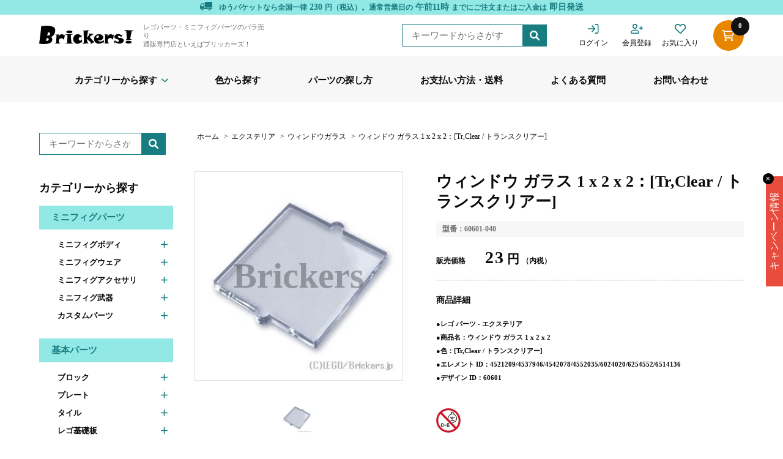

--- FILE ---
content_type: text/html; charset=utf-8
request_url: https://brickers.jp/products/60601-040
body_size: 75845
content:
<!DOCTYPE html>
<html lang="ja">
  <script>
function addToCart(variantId) {
  fetch('/cart/add.js', {
    method: 'POST',
    headers: { 'Content-Type': 'application/json' },
    body: JSON.stringify({ id: variantId, quantity: 1 })
  })
  .then(res => res.json())
  .then(data => {
    console.log("追加成功:", data);
    location.reload(); // ✅ カートページならリロードして即反映
  })
  .catch(err => console.error('エラー:', err));
}
</script>
  <head>
        <!-- CLS改善目的_Webフォントでのズレ対策 -->
<link rel="preconnect" href="https://fonts.gstatic.com" crossorigin>
<link rel="preload" href="https://fonts.googleapis.com/css2?family=Roboto&display=swap" as="style">
<link href="https://fonts.googleapis.com/css2?family=Roboto&display=swap" rel="stylesheet">
    <!-- End CLS改善目的_Webフォントでのズレ対策 -->
    <!-- Google Tag Manager -->
    <script>
      (function(w, d, s, l, i) {
        w[l] = w[l] || [];
        w[l].push({'gtm.start': new Date().getTime(), event: 'gtm.js'});
        var f = d.getElementsByTagName(s)[0],
          j = d.createElement(s),
          dl = l != 'dataLayer'
            ? '&l=' + l
            : '';
        j.async = true;
        j.src = 'https://www.googletagmanager.com/gtm.js?id=' + i + dl;
        f.parentNode.insertBefore(j, f);
      })(window, document, 'script', 'dataLayer', 'GTM-MTK6V22');
    </script>
    <!-- End Google Tag Manager -->
    <!-- Google Search Console tag -->
     <meta name="google-site-verification" content="yKC9ok8c9M-LD3XNF9IWb9o2EBKSNFt97pgZFR5WAV4" />
    <!-- End Google Search Console tag -->
    <!-- Google tag (gtag.js) --><script async src="https://www.googletagmanager.com/gtag/js?id=AW-944096758"> </script>
    <script>
      window.dataLayer = window.dataLayer || [];
      function gtag() {
        dataLayer.push(arguments);
      }
      gtag('js', new Date());

      gtag('config', 'AW-944096758');
    </script>
    <meta charset="UTF-8">
    <meta http-equiv="X-UA-Compatible" content="IE=edge">
    <meta name="viewport" content="width=device-width, initial-scale=1.0">
    <link href="//brickers.jp/cdn/shop/t/2/assets/style.css?v=68212201147560927811763797715" rel="stylesheet" type="text/css" media="all" />
    <link rel="stylesheet" href="https://cdn.jsdelivr.net/npm/slick-carousel@1.8.1/slick/slick.css">
    <script
      src="https://code.jquery.com/jquery-3.6.0.min.js"
      integrity="sha256-/xUj+3OJU5yExlq6GSYGSHk7tPXikynS7ogEvDej/m4="
      crossorigin="anonymous"></script>
    <title>
      LEGO® パーツ 4521209/4537946/4542078/4552035/6024020/6254552/6514136 ウィンドウ ガラス 1 x 2 x 2：[Tr,Clear / トランスクリアー] 60601-040 の商品ページ｜レゴ®パーツ バラ売りのブリッカーズ
</title>
    
      <meta name="description" content="LEGO® パーツ 4521209/4537946/4542078/4552035/6024020/6254552/6514136 ウィンドウ ガラス 1 x 2 x 2：[Tr,Clear / トランスクリアー]の取り扱いがございます。レゴ® ブロックパーツの専門店といえばブリッカーズ！">
    
    

<meta property="og:site_name" content="ブリッカーズ">
<meta property="og:url" content="https://brickers.jp/products/60601-040">
<meta property="og:title" content="LEGO® パーツ 4521209/4537946/4542078/4552035/6024020/6254552/6514136 ウィンドウ ガラス 1 x 2 x 2：[Tr,Clear / トランスクリアー] 60601-040 の商品ページ｜レゴ®パーツ バラ売りのブリッカーズ">
<meta property="og:type" content="product">
<meta property="og:description" content="LEGO® パーツ 4521209/4537946/4542078/4552035/6024020/6254552/6514136 ウィンドウ ガラス 1 x 2 x 2：[Tr,Clear / トランスクリアー]の取り扱いがございます。レゴ® ブロックパーツの専門店といえばブリッカーズ！"><meta property="og:image" content="http://brickers.jp/cdn/shop/products/60601-040.jpg?v=1667497336">
  <meta property="og:image:secure_url" content="https://brickers.jp/cdn/shop/products/60601-040.jpg?v=1667497336">
  <meta property="og:image:width" content="300">
  <meta property="og:image:height" content="300"><meta property="og:price:amount" content="23">
  <meta property="og:price:currency" content="JPY"><meta name="twitter:card" content="summary_large_image">
<meta name="twitter:title" content="LEGO® パーツ 4521209/4537946/4542078/4552035/6024020/6254552/6514136 ウィンドウ ガラス 1 x 2 x 2：[Tr,Clear / トランスクリアー] 60601-040 の商品ページ｜レゴ®パーツ バラ売りのブリッカーズ">
<meta name="twitter:description" content="LEGO® パーツ 4521209/4537946/4542078/4552035/6024020/6254552/6514136 ウィンドウ ガラス 1 x 2 x 2：[Tr,Clear / トランスクリアー]の取り扱いがございます。レゴ® ブロックパーツの専門店といえばブリッカーズ！">

    <script>window.performance && window.performance.mark && window.performance.mark('shopify.content_for_header.start');</script><meta name="google-site-verification" content="NzE3keCj_UA-rve3ex8J-J-if5Pl9HjKDoGAzNO3Q7s">
<meta id="shopify-digital-wallet" name="shopify-digital-wallet" content="/57811140668/digital_wallets/dialog">
<meta name="shopify-checkout-api-token" content="a46aa809b2332948bb16be433ec5e4a1">
<meta id="in-context-paypal-metadata" data-shop-id="57811140668" data-venmo-supported="false" data-environment="production" data-locale="ja_JP" data-paypal-v4="true" data-currency="JPY">
<link rel="alternate" type="application/json+oembed" href="https://brickers.jp/products/60601-040.oembed">
<script async="async" src="/checkouts/internal/preloads.js?locale=ja-JP"></script>
<link rel="preconnect" href="https://shop.app" crossorigin="anonymous">
<script async="async" src="https://shop.app/checkouts/internal/preloads.js?locale=ja-JP&shop_id=57811140668" crossorigin="anonymous"></script>
<script id="apple-pay-shop-capabilities" type="application/json">{"shopId":57811140668,"countryCode":"JP","currencyCode":"JPY","merchantCapabilities":["supports3DS"],"merchantId":"gid:\/\/shopify\/Shop\/57811140668","merchantName":"ブリッカーズ","requiredBillingContactFields":["postalAddress","email","phone"],"requiredShippingContactFields":["postalAddress","email","phone"],"shippingType":"shipping","supportedNetworks":["visa","masterCard","amex"],"total":{"type":"pending","label":"ブリッカーズ","amount":"1.00"},"shopifyPaymentsEnabled":true,"supportsSubscriptions":true}</script>
<script id="shopify-features" type="application/json">{"accessToken":"a46aa809b2332948bb16be433ec5e4a1","betas":["rich-media-storefront-analytics"],"domain":"brickers.jp","predictiveSearch":false,"shopId":57811140668,"locale":"ja"}</script>
<script>var Shopify = Shopify || {};
Shopify.shop = "xn-lck4aza9eyewe.myshopify.com";
Shopify.locale = "ja";
Shopify.currency = {"active":"JPY","rate":"1.0"};
Shopify.country = "JP";
Shopify.theme = {"name":"brickers!0730","id":124576858172,"schema_name":"Dawn","schema_version":"6.0.2","theme_store_id":887,"role":"main"};
Shopify.theme.handle = "null";
Shopify.theme.style = {"id":null,"handle":null};
Shopify.cdnHost = "brickers.jp/cdn";
Shopify.routes = Shopify.routes || {};
Shopify.routes.root = "/";</script>
<script type="module">!function(o){(o.Shopify=o.Shopify||{}).modules=!0}(window);</script>
<script>!function(o){function n(){var o=[];function n(){o.push(Array.prototype.slice.apply(arguments))}return n.q=o,n}var t=o.Shopify=o.Shopify||{};t.loadFeatures=n(),t.autoloadFeatures=n()}(window);</script>
<script>
  window.ShopifyPay = window.ShopifyPay || {};
  window.ShopifyPay.apiHost = "shop.app\/pay";
  window.ShopifyPay.redirectState = null;
</script>
<script id="shop-js-analytics" type="application/json">{"pageType":"product"}</script>
<script defer="defer" async type="module" src="//brickers.jp/cdn/shopifycloud/shop-js/modules/v2/client.init-shop-cart-sync_PyU3Cxph.ja.esm.js"></script>
<script defer="defer" async type="module" src="//brickers.jp/cdn/shopifycloud/shop-js/modules/v2/chunk.common_3XpQ5sgE.esm.js"></script>
<script type="module">
  await import("//brickers.jp/cdn/shopifycloud/shop-js/modules/v2/client.init-shop-cart-sync_PyU3Cxph.ja.esm.js");
await import("//brickers.jp/cdn/shopifycloud/shop-js/modules/v2/chunk.common_3XpQ5sgE.esm.js");

  window.Shopify.SignInWithShop?.initShopCartSync?.({"fedCMEnabled":true,"windoidEnabled":true});

</script>
<script>
  window.Shopify = window.Shopify || {};
  if (!window.Shopify.featureAssets) window.Shopify.featureAssets = {};
  window.Shopify.featureAssets['shop-js'] = {"shop-cart-sync":["modules/v2/client.shop-cart-sync_iBe2HkXL.ja.esm.js","modules/v2/chunk.common_3XpQ5sgE.esm.js"],"init-fed-cm":["modules/v2/client.init-fed-cm_4nT_o4d8.ja.esm.js","modules/v2/chunk.common_3XpQ5sgE.esm.js"],"init-windoid":["modules/v2/client.init-windoid_qVCuPx85.ja.esm.js","modules/v2/chunk.common_3XpQ5sgE.esm.js"],"shop-cash-offers":["modules/v2/client.shop-cash-offers_xgnxIoYx.ja.esm.js","modules/v2/chunk.common_3XpQ5sgE.esm.js","modules/v2/chunk.modal_CDmZwZ67.esm.js"],"shop-button":["modules/v2/client.shop-button_D-AUf6XJ.ja.esm.js","modules/v2/chunk.common_3XpQ5sgE.esm.js"],"init-shop-email-lookup-coordinator":["modules/v2/client.init-shop-email-lookup-coordinator_CoiRXg_f.ja.esm.js","modules/v2/chunk.common_3XpQ5sgE.esm.js"],"shop-toast-manager":["modules/v2/client.shop-toast-manager_2q6-qtse.ja.esm.js","modules/v2/chunk.common_3XpQ5sgE.esm.js"],"shop-login-button":["modules/v2/client.shop-login-button_jJCllpG3.ja.esm.js","modules/v2/chunk.common_3XpQ5sgE.esm.js","modules/v2/chunk.modal_CDmZwZ67.esm.js"],"avatar":["modules/v2/client.avatar_BTnouDA3.ja.esm.js"],"init-shop-cart-sync":["modules/v2/client.init-shop-cart-sync_PyU3Cxph.ja.esm.js","modules/v2/chunk.common_3XpQ5sgE.esm.js"],"pay-button":["modules/v2/client.pay-button_DUSCSBhc.ja.esm.js","modules/v2/chunk.common_3XpQ5sgE.esm.js"],"init-shop-for-new-customer-accounts":["modules/v2/client.init-shop-for-new-customer-accounts_CQaxpM10.ja.esm.js","modules/v2/client.shop-login-button_jJCllpG3.ja.esm.js","modules/v2/chunk.common_3XpQ5sgE.esm.js","modules/v2/chunk.modal_CDmZwZ67.esm.js"],"init-customer-accounts-sign-up":["modules/v2/client.init-customer-accounts-sign-up_C8nXD2V_.ja.esm.js","modules/v2/client.shop-login-button_jJCllpG3.ja.esm.js","modules/v2/chunk.common_3XpQ5sgE.esm.js","modules/v2/chunk.modal_CDmZwZ67.esm.js"],"shop-follow-button":["modules/v2/client.shop-follow-button_Cpw2kC42.ja.esm.js","modules/v2/chunk.common_3XpQ5sgE.esm.js","modules/v2/chunk.modal_CDmZwZ67.esm.js"],"checkout-modal":["modules/v2/client.checkout-modal_eFi38ufj.ja.esm.js","modules/v2/chunk.common_3XpQ5sgE.esm.js","modules/v2/chunk.modal_CDmZwZ67.esm.js"],"init-customer-accounts":["modules/v2/client.init-customer-accounts_DjqcXQGc.ja.esm.js","modules/v2/client.shop-login-button_jJCllpG3.ja.esm.js","modules/v2/chunk.common_3XpQ5sgE.esm.js","modules/v2/chunk.modal_CDmZwZ67.esm.js"],"lead-capture":["modules/v2/client.lead-capture_CdXRTdfz.ja.esm.js","modules/v2/chunk.common_3XpQ5sgE.esm.js","modules/v2/chunk.modal_CDmZwZ67.esm.js"],"shop-login":["modules/v2/client.shop-login_C-CHoYGE.ja.esm.js","modules/v2/chunk.common_3XpQ5sgE.esm.js","modules/v2/chunk.modal_CDmZwZ67.esm.js"],"payment-terms":["modules/v2/client.payment-terms_cWctAF1p.ja.esm.js","modules/v2/chunk.common_3XpQ5sgE.esm.js","modules/v2/chunk.modal_CDmZwZ67.esm.js"]};
</script>
<script>(function() {
  var isLoaded = false;
  function asyncLoad() {
    if (isLoaded) return;
    isLoaded = true;
    var urls = ["https:\/\/wishlist.scriptengine.net\/assets\/js\/wishlist-engine-cdn.js?shop=xn-lck4aza9eyewe.myshopify.com","https:\/\/static.loloyal.com\/boom-cend\/entry-js\/boom-cend.js?shop=xn-lck4aza9eyewe.myshopify.com"];
    for (var i = 0; i < urls.length; i++) {
      var s = document.createElement('script');
      s.type = 'text/javascript';
      s.async = true;
      s.src = urls[i];
      var x = document.getElementsByTagName('script')[0];
      x.parentNode.insertBefore(s, x);
    }
  };
  if(window.attachEvent) {
    window.attachEvent('onload', asyncLoad);
  } else {
    window.addEventListener('load', asyncLoad, false);
  }
})();</script>
<script id="__st">var __st={"a":57811140668,"offset":32400,"reqid":"15536269-5c07-4262-9159-5f9f5acce4ce-1768883488","pageurl":"brickers.jp\/products\/60601-040","u":"15faf73b056f","p":"product","rtyp":"product","rid":7074926395452};</script>
<script>window.ShopifyPaypalV4VisibilityTracking = true;</script>
<script id="captcha-bootstrap">!function(){'use strict';const t='contact',e='account',n='new_comment',o=[[t,t],['blogs',n],['comments',n],[t,'customer']],c=[[e,'customer_login'],[e,'guest_login'],[e,'recover_customer_password'],[e,'create_customer']],r=t=>t.map((([t,e])=>`form[action*='/${t}']:not([data-nocaptcha='true']) input[name='form_type'][value='${e}']`)).join(','),a=t=>()=>t?[...document.querySelectorAll(t)].map((t=>t.form)):[];function s(){const t=[...o],e=r(t);return a(e)}const i='password',u='form_key',d=['recaptcha-v3-token','g-recaptcha-response','h-captcha-response',i],f=()=>{try{return window.sessionStorage}catch{return}},m='__shopify_v',_=t=>t.elements[u];function p(t,e,n=!1){try{const o=window.sessionStorage,c=JSON.parse(o.getItem(e)),{data:r}=function(t){const{data:e,action:n}=t;return t[m]||n?{data:e,action:n}:{data:t,action:n}}(c);for(const[e,n]of Object.entries(r))t.elements[e]&&(t.elements[e].value=n);n&&o.removeItem(e)}catch(o){console.error('form repopulation failed',{error:o})}}const l='form_type',E='cptcha';function T(t){t.dataset[E]=!0}const w=window,h=w.document,L='Shopify',v='ce_forms',y='captcha';let A=!1;((t,e)=>{const n=(g='f06e6c50-85a8-45c8-87d0-21a2b65856fe',I='https://cdn.shopify.com/shopifycloud/storefront-forms-hcaptcha/ce_storefront_forms_captcha_hcaptcha.v1.5.2.iife.js',D={infoText:'hCaptchaによる保護',privacyText:'プライバシー',termsText:'利用規約'},(t,e,n)=>{const o=w[L][v],c=o.bindForm;if(c)return c(t,g,e,D).then(n);var r;o.q.push([[t,g,e,D],n]),r=I,A||(h.body.append(Object.assign(h.createElement('script'),{id:'captcha-provider',async:!0,src:r})),A=!0)});var g,I,D;w[L]=w[L]||{},w[L][v]=w[L][v]||{},w[L][v].q=[],w[L][y]=w[L][y]||{},w[L][y].protect=function(t,e){n(t,void 0,e),T(t)},Object.freeze(w[L][y]),function(t,e,n,w,h,L){const[v,y,A,g]=function(t,e,n){const i=e?o:[],u=t?c:[],d=[...i,...u],f=r(d),m=r(i),_=r(d.filter((([t,e])=>n.includes(e))));return[a(f),a(m),a(_),s()]}(w,h,L),I=t=>{const e=t.target;return e instanceof HTMLFormElement?e:e&&e.form},D=t=>v().includes(t);t.addEventListener('submit',(t=>{const e=I(t);if(!e)return;const n=D(e)&&!e.dataset.hcaptchaBound&&!e.dataset.recaptchaBound,o=_(e),c=g().includes(e)&&(!o||!o.value);(n||c)&&t.preventDefault(),c&&!n&&(function(t){try{if(!f())return;!function(t){const e=f();if(!e)return;const n=_(t);if(!n)return;const o=n.value;o&&e.removeItem(o)}(t);const e=Array.from(Array(32),(()=>Math.random().toString(36)[2])).join('');!function(t,e){_(t)||t.append(Object.assign(document.createElement('input'),{type:'hidden',name:u})),t.elements[u].value=e}(t,e),function(t,e){const n=f();if(!n)return;const o=[...t.querySelectorAll(`input[type='${i}']`)].map((({name:t})=>t)),c=[...d,...o],r={};for(const[a,s]of new FormData(t).entries())c.includes(a)||(r[a]=s);n.setItem(e,JSON.stringify({[m]:1,action:t.action,data:r}))}(t,e)}catch(e){console.error('failed to persist form',e)}}(e),e.submit())}));const S=(t,e)=>{t&&!t.dataset[E]&&(n(t,e.some((e=>e===t))),T(t))};for(const o of['focusin','change'])t.addEventListener(o,(t=>{const e=I(t);D(e)&&S(e,y())}));const B=e.get('form_key'),M=e.get(l),P=B&&M;t.addEventListener('DOMContentLoaded',(()=>{const t=y();if(P)for(const e of t)e.elements[l].value===M&&p(e,B);[...new Set([...A(),...v().filter((t=>'true'===t.dataset.shopifyCaptcha))])].forEach((e=>S(e,t)))}))}(h,new URLSearchParams(w.location.search),n,t,e,['guest_login'])})(!0,!0)}();</script>
<script integrity="sha256-4kQ18oKyAcykRKYeNunJcIwy7WH5gtpwJnB7kiuLZ1E=" data-source-attribution="shopify.loadfeatures" defer="defer" src="//brickers.jp/cdn/shopifycloud/storefront/assets/storefront/load_feature-a0a9edcb.js" crossorigin="anonymous"></script>
<script crossorigin="anonymous" defer="defer" src="//brickers.jp/cdn/shopifycloud/storefront/assets/shopify_pay/storefront-65b4c6d7.js?v=20250812"></script>
<script data-source-attribution="shopify.dynamic_checkout.dynamic.init">var Shopify=Shopify||{};Shopify.PaymentButton=Shopify.PaymentButton||{isStorefrontPortableWallets:!0,init:function(){window.Shopify.PaymentButton.init=function(){};var t=document.createElement("script");t.src="https://brickers.jp/cdn/shopifycloud/portable-wallets/latest/portable-wallets.ja.js",t.type="module",document.head.appendChild(t)}};
</script>
<script data-source-attribution="shopify.dynamic_checkout.buyer_consent">
  function portableWalletsHideBuyerConsent(e){var t=document.getElementById("shopify-buyer-consent"),n=document.getElementById("shopify-subscription-policy-button");t&&n&&(t.classList.add("hidden"),t.setAttribute("aria-hidden","true"),n.removeEventListener("click",e))}function portableWalletsShowBuyerConsent(e){var t=document.getElementById("shopify-buyer-consent"),n=document.getElementById("shopify-subscription-policy-button");t&&n&&(t.classList.remove("hidden"),t.removeAttribute("aria-hidden"),n.addEventListener("click",e))}window.Shopify?.PaymentButton&&(window.Shopify.PaymentButton.hideBuyerConsent=portableWalletsHideBuyerConsent,window.Shopify.PaymentButton.showBuyerConsent=portableWalletsShowBuyerConsent);
</script>
<script data-source-attribution="shopify.dynamic_checkout.cart.bootstrap">document.addEventListener("DOMContentLoaded",(function(){function t(){return document.querySelector("shopify-accelerated-checkout-cart, shopify-accelerated-checkout")}if(t())Shopify.PaymentButton.init();else{new MutationObserver((function(e,n){t()&&(Shopify.PaymentButton.init(),n.disconnect())})).observe(document.body,{childList:!0,subtree:!0})}}));
</script>
<link id="shopify-accelerated-checkout-styles" rel="stylesheet" media="screen" href="https://brickers.jp/cdn/shopifycloud/portable-wallets/latest/accelerated-checkout-backwards-compat.css" crossorigin="anonymous">
<style id="shopify-accelerated-checkout-cart">
        #shopify-buyer-consent {
  margin-top: 1em;
  display: inline-block;
  width: 100%;
}

#shopify-buyer-consent.hidden {
  display: none;
}

#shopify-subscription-policy-button {
  background: none;
  border: none;
  padding: 0;
  text-decoration: underline;
  font-size: inherit;
  cursor: pointer;
}

#shopify-subscription-policy-button::before {
  box-shadow: none;
}

      </style>

<script>window.performance && window.performance.mark && window.performance.mark('shopify.content_for_header.end');</script>
    <link rel="icon" href="//brickers.jp/cdn/shop/t/2/assets/favicon.png?v=31894240556140146901680548158">
    
<!-- Yahoo -->
<script>
(function () {
  const params  = new URLSearchParams(location.search);
  const yclidQS = params.get('yclid');
  const COOKIE  = '_yclid_ydn';
  const maxAge  = 7776e3;

  if (yclidQS) {
    document.cookie = `${COOKIE}=${yclidQS}; max-age=${maxAge}; path=/`;
  }

  const attrNeedsSave = !window?.Shopify?.cart
    || !Shopify.cart.attributes
    || !Shopify.cart.attributes.yclid;

  const yclid = yclidQS || (document.cookie.match(`${COOKIE}=([^;]+)`)||[])[1];
  if (!yclid || !attrNeedsSave) return;

  fetch('/cart/update.js', {
    method : 'POST',
    headers: {'Content-Type':'application/json'},
    body   : JSON.stringify({ attributes: { yclid } })
  });
})();
</script>
    
  <!-- BEGIN app block: shopify://apps/se-wishlist-engine/blocks/app-embed/8f7c0857-8e71-463d-a168-8e133094753b --><link rel="preload" href="https://cdn.shopify.com/extensions/019b0687-34c2-750d-9296-a1de718428be/wishlist-engine-225/assets/wishlist-engine.css" as="style" onload="this.onload=null;this.rel='stylesheet'">
<noscript><link rel="stylesheet" href="https://cdn.shopify.com/extensions/019b0687-34c2-750d-9296-a1de718428be/wishlist-engine-225/assets/wishlist-engine.css"></noscript>

<meta name="wishlist_shop_current_currency" content="{{amount_no_decimals}}円" id="wishlist_shop_current_currency"/>
<script data-id="Ad05seVZTT0FSY1FTM__14198427981142892921" type="application/javascript">
  var  customHeartIcon='';
  var  customHeartFillIcon='';
</script>

 
<script src="https://cdn.shopify.com/extensions/019b0687-34c2-750d-9296-a1de718428be/wishlist-engine-225/assets/wishlist-engine-app.js" defer></script>

<!-- END app block --><!-- BEGIN app block: shopify://apps/hulk-form-builder/blocks/app-embed/b6b8dd14-356b-4725-a4ed-77232212b3c3 --><!-- BEGIN app snippet: hulkapps-formbuilder-theme-ext --><script type="text/javascript">
  
  if (typeof window.formbuilder_customer != "object") {
        window.formbuilder_customer = {}
  }

  window.hulkFormBuilder = {
    form_data: {"form_x3vQw1xuH9NV1aFKLuBWZA":{"uuid":"x3vQw1xuH9NV1aFKLuBWZA","form_name":"お問い合わせ","form_data":{"div_back_gradient_1":"#fff","div_back_gradient_2":"#fff","back_color":"#fff","form_title":"","form_submit":"送信","after_submit":"hideAndmessage","after_submit_msg":"\u003cp style=\"text-align: center;\"\u003e\u0026nbsp;\u003c\/p\u003e\n\n\u003cp style=\"text-align: center;\"\u003eお問い合わせありがとうございます。\u003c\/p\u003e\n\n\u003cp style=\"text-align: center;\"\u003eあらためて担当者より連絡差し上げます。\u003c\/p\u003e\n\n\u003cp style=\"text-align: center;\"\u003e3営業日以内に連絡がない場合、\u003c\/p\u003e\n\n\u003cp style=\"text-align: center;\"\u003eフォームが正しく送信されていない可能性がございます。\u003c\/p\u003e\n\n\u003cp style=\"text-align: center;\"\u003e恐れ入りますが、以下の連絡先に\u003c\/p\u003e\n\n\u003cp style=\"text-align: center;\"\u003eご連絡いただくようお願い申し上げます。\u003c\/p\u003e\n\n\u003cp style=\"text-align: center;\"\u003e=======================\u003c\/p\u003e\n\n\u003cp style=\"text-align: center;\"\u003eTEL：0280-23-5000\u003c\/p\u003e\n\n\u003cp style=\"text-align: center;\"\u003eFAX：0280-23-2204\u003c\/p\u003e\n\n\u003cp style=\"text-align: center;\"\u003eメールアドレス：info@brickers.jp\u003c\/p\u003e\n\n\u003cp style=\"text-align: center;\"\u003e======================\u003c\/p\u003e\n\n\u003cp style=\"text-align: center;\"\u003e\u0026nbsp;\u003c\/p\u003e\n","captcha_enable":"no","label_style":"inlineLabels","input_border_radius":"1","back_type":"transparent","input_back_color":"transparent","input_back_color_hover":"transparent","back_shadow":"none","label_font_clr":"#000000","input_font_clr":"#000000","button_align":"centerBtn","button_clr":"#fff","button_back_clr":"#187d81","button_border_radius":"3","form_width":"100%","form_border_size":"2","form_border_clr":"transparent","form_border_radius":"1","label_font_size":"18","input_font_size":"16","button_font_size":"20","form_padding":0,"input_border_color":"#e0e0e0","input_border_color_hover":"#e0e0e0","btn_border_clr":"transparent","btn_border_size":0,"form_name":"お問い合わせ","":"info@brickers.jp","form_access_message":"\u003cp\u003ePlease login to access the form\u003cbr\u003eDo not have an account? Create account\u003c\/p\u003e","captcha_lang":"ja","captcha_align":"left","label_fonts_type":"Google Fonts","monthly_analysis_email":true,"formElements":[{"Conditions":{},"type":"select","position":0,"label":"お問い合わせ項目","values":"オリジナル作品コンテストに応募する\nパーツをなくしたが、手元に同じパーツがない\nパーツをなくしたが、手元にセットがない\n登録済みメールアドレスを変更する\n会員を退会する\n入荷希望パーツ\nその他","elementCost":{},"required":"yes","page_number":1},{"type":"text","position":1,"label":"お名前","customClass":"","halfwidth":"no","Conditions":{},"page_number":1,"required":"yes"},{"Conditions":{"SelectedElemenet":"お問い合わせ項目","SelectedElemenetCount":0,"SelectedValue":"オリジナル作品コンテストに応募する"},"type":"text","position":2,"label":"ビルダーネーム","required":"yes","page_number":1},{"Conditions":{"SelectedElemenet":"お問い合わせ項目","SelectedElemenetCount":0,"SelectedValue":"オリジナル作品コンテストに応募する"},"type":"text","position":3,"label":"作品タイトル","page_number":1},{"type":"email","position":4,"label":"メールアドレス","required":"yes","email_confirm":"yes","Conditions":{},"page_number":1},{"Conditions":{"SelectedElemenet":"お問い合わせ項目","SelectedElemenetCount":0,"SelectedValue":"登録済みメールアドレスを変更する"},"type":"email","position":5,"required":"yes","email_confirm":"no","confirm_value":"no","label":"変更後のメールアドレス","page_number":1},{"Conditions":{"SelectedElemenet":"お問い合わせ項目","SelectedElemenetCount":0,"SelectedValue":"パーツをなくしたが、手元に同じパーツがない"},"type":"text","position":6,"label":"お探しのパーツのセット番号","page_number":1,"halfwidth":"no"},{"Conditions":{"SelectedElemenet":"お問い合わせ項目","SelectedElemenetCount":0,"SelectedValue":"パーツをなくしたが、手元にセットがない"},"type":"text","position":7,"label":"お探しのパーツの特徴","page_number":1},{"Conditions":{"SelectedElemenet":"お問い合わせ項目","SelectedElemenetCount":0,"SelectedValue":"入荷希望パーツ"},"type":"textarea","position":8,"label":"入荷希望パーツの品番","required":"yes","halfwidth":"no","page_number":1},{"Conditions":{"SelectedElemenet":"お問い合わせ項目","SelectedElemenetCount":0,"SelectedValue":"入荷希望パーツ"},"type":"textarea","position":9,"label":"入荷希望個数","required":"yes","page_number":1},{"type":"textarea","position":10,"label":"お問い合わせ内容","required":"yes","Conditions":{},"page_number":1},{"Conditions":{},"type":"file","position":11,"label":"画像やドキュメントを添付する","imageMultiple":"yes","imagenoMultiple":"6","page_number":1}]},"is_spam_form":false,"shop_uuid":"Y8KSoKEmsH5aG701Vfmh5g","shop_timezone":"Asia\/Tokyo","shop_id":70325,"shop_is_after_submit_enabled":true,"shop_shopify_plan":"professional","shop_shopify_domain":"xn-lck4aza9eyewe.myshopify.com","shop_remove_watermark":false,"shop_created_at":"2022-08-29T00:57:57.183-05:00"}},
    shop_data: {"shop_Y8KSoKEmsH5aG701Vfmh5g":{"shop_uuid":"Y8KSoKEmsH5aG701Vfmh5g","shop_timezone":"Asia\/Tokyo","shop_id":70325,"shop_is_after_submit_enabled":true,"shop_shopify_plan":"Shopify","shop_shopify_domain":"xn-lck4aza9eyewe.myshopify.com","shop_created_at":"2022-08-29T00:57:57.183-05:00","is_skip_metafield":false,"shop_deleted":false,"shop_disabled":false}},
    settings_data: {"shop_settings":{"shop_customise_msgs":[],"default_customise_msgs":{"is_required":"is required","thank_you":"Thank you! The form was submitted successfully.","processing":"Processing...","valid_data":"Please provide valid data","valid_email":"Provide valid email format","valid_tags":"HTML Tags are not allowed","valid_phone":"Provide valid phone number","valid_captcha":"Please provide valid captcha response","valid_url":"Provide valid URL","only_number_alloud":"Provide valid number in","number_less":"must be less than","number_more":"must be more than","image_must_less":"Image must be less than 20MB","image_number":"Images allowed","image_extension":"Invalid extension! Please provide image file","error_image_upload":"Error in image upload. Please try again.","error_file_upload":"Error in file upload. Please try again.","your_response":"Your response","error_form_submit":"Error occur.Please try again after sometime.","email_submitted":"Form with this email is already submitted","invalid_email_by_zerobounce":"The email address you entered appears to be invalid. Please check it and try again.","download_file":"Download file","card_details_invalid":"Your card details are invalid","card_details":"Card details","please_enter_card_details":"Please enter card details","card_number":"Card number","exp_mm":"Exp MM","exp_yy":"Exp YY","crd_cvc":"CVV","payment_value":"Payment amount","please_enter_payment_amount":"Please enter payment amount","address1":"Address line 1","address2":"Address line 2","city":"City","province":"Province","zipcode":"Zip code","country":"Country","blocked_domain":"This form does not accept addresses from","file_must_less":"File must be less than 20MB","file_extension":"Invalid extension! Please provide file","only_file_number_alloud":"files allowed","previous":"Previous","next":"Next","must_have_a_input":"Please enter at least one field.","please_enter_required_data":"Please enter required data","atleast_one_special_char":"Include at least one special character","atleast_one_lowercase_char":"Include at least one lowercase character","atleast_one_uppercase_char":"Include at least one uppercase character","atleast_one_number":"Include at least one number","must_have_8_chars":"Must have 8 characters long","be_between_8_and_12_chars":"Be between 8 and 12 characters long","please_select":"Please Select","phone_submitted":"Form with this phone number is already submitted","user_res_parse_error":"Error while submitting the form","valid_same_values":"values must be same","product_choice_clear_selection":"Clear Selection","picture_choice_clear_selection":"Clear Selection","remove_all_for_file_image_upload":"Remove All","invalid_file_type_for_image_upload":"You can't upload files of this type.","invalid_file_type_for_signature_upload":"You can't upload files of this type.","max_files_exceeded_for_file_upload":"You can not upload any more files.","max_files_exceeded_for_image_upload":"You can not upload any more files.","file_already_exist":"File already uploaded","max_limit_exceed":"You have added the maximum number of text fields.","cancel_upload_for_file_upload":"Cancel upload","cancel_upload_for_image_upload":"Cancel upload","cancel_upload_for_signature_upload":"Cancel upload"},"shop_blocked_domains":[]}},
    features_data: {"shop_plan_features":{"shop_plan_features":["unlimited-forms","full-design-customization","export-form-submissions","multiple-recipients-for-form-submissions","multiple-admin-notifications","enable-captcha","unlimited-file-uploads","save-submitted-form-data","set-auto-response-message","conditional-logic","form-banner","save-as-draft-facility","include-user-response-in-admin-email","disable-form-submission","file-upload"]}},
    shop: null,
    shop_id: null,
    plan_features: null,
    validateDoubleQuotes: false,
    assets: {
      extraFunctions: "https://cdn.shopify.com/extensions/019bb5ee-ec40-7527-955d-c1b8751eb060/form-builder-by-hulkapps-50/assets/extra-functions.js",
      extraStyles: "https://cdn.shopify.com/extensions/019bb5ee-ec40-7527-955d-c1b8751eb060/form-builder-by-hulkapps-50/assets/extra-styles.css",
      bootstrapStyles: "https://cdn.shopify.com/extensions/019bb5ee-ec40-7527-955d-c1b8751eb060/form-builder-by-hulkapps-50/assets/theme-app-extension-bootstrap.css"
    },
    translations: {
      htmlTagNotAllowed: "HTML Tags are not allowed",
      sqlQueryNotAllowed: "SQL Queries are not allowed",
      doubleQuoteNotAllowed: "Double quotes are not allowed",
      vorwerkHttpWwwNotAllowed: "The words \u0026#39;http\u0026#39; and \u0026#39;www\u0026#39; are not allowed. Please remove them and try again.",
      maxTextFieldsReached: "You have added the maximum number of text fields.",
      avoidNegativeWords: "Avoid negative words: Don\u0026#39;t use negative words in your contact message.",
      customDesignOnly: "This form is for custom designs requests. For general inquiries please contact our team at info@stagheaddesigns.com",
      zerobounceApiErrorMsg: "We couldn\u0026#39;t verify your email due to a technical issue. Please try again later.",
    }

  }

  

  window.FbThemeAppExtSettingsHash = {}
  
</script><!-- END app snippet --><!-- END app block --><!-- BEGIN app block: shopify://apps/transcy/blocks/switcher_embed_block/bce4f1c0-c18c-43b0-b0b2-a1aefaa44573 --><!-- BEGIN app snippet: fa_translate_core --><script>
    (function () {
        console.log("transcy ignore convert TC value",typeof transcy_ignoreConvertPrice != "undefined");
        
        function addMoneyTag(mutations, observer) {
            let currencyCookie = getCookieCore("transcy_currency");
            
            let shopifyCurrencyRegex = buildXPathQuery(
                window.ShopifyTC.shopifyCurrency.price_currency
            );
            let currencyRegex = buildCurrencyRegex(window.ShopifyTC.shopifyCurrency.price_currency)
            let tempTranscy = document.evaluate(shopifyCurrencyRegex, document, null, XPathResult.ORDERED_NODE_SNAPSHOT_TYPE, null);
            for (let iTranscy = 0; iTranscy < tempTranscy.snapshotLength; iTranscy++) {
                let elTranscy = tempTranscy.snapshotItem(iTranscy);
                if (elTranscy.innerHTML &&
                !elTranscy.classList.contains('transcy-money') && (typeof transcy_ignoreConvertPrice == "undefined" ||
                !transcy_ignoreConvertPrice?.some(className => elTranscy.classList?.contains(className))) && elTranscy?.childNodes?.length == 1) {
                    if (!window.ShopifyTC?.shopifyCurrency?.price_currency || currencyCookie == window.ShopifyTC?.currency?.active || !currencyCookie) {
                        addClassIfNotExists(elTranscy, 'notranslate');
                        continue;
                    }

                    elTranscy.classList.add('transcy-money');
                    let innerHTML = replaceMatches(elTranscy?.textContent, currencyRegex);
                    elTranscy.innerHTML = innerHTML;
                    if (!innerHTML.includes("tc-money")) {
                        addClassIfNotExists(elTranscy, 'notranslate');
                    }
                } 
                if (elTranscy.classList.contains('transcy-money') && !elTranscy?.innerHTML?.includes("tc-money")) {
                    addClassIfNotExists(elTranscy, 'notranslate');
                }
            }
        }
    
        function logChangesTranscy(mutations, observer) {
            const xpathQuery = `
                //*[text()[contains(.,"•tc")]] |
                //*[text()[contains(.,"tc")]] |
                //*[text()[contains(.,"transcy")]] |
                //textarea[@placeholder[contains(.,"transcy")]] |
                //textarea[@placeholder[contains(.,"tc")]] |
                //select[@placeholder[contains(.,"transcy")]] |
                //select[@placeholder[contains(.,"tc")]] |
                //input[@placeholder[contains(.,"tc")]] |
                //input[@value[contains(.,"tc")]] |
                //input[@value[contains(.,"transcy")]] |
                //*[text()[contains(.,"TC")]] |
                //textarea[@placeholder[contains(.,"TC")]] |
                //select[@placeholder[contains(.,"TC")]] |
                //input[@placeholder[contains(.,"TC")]] |
                //input[@value[contains(.,"TC")]]
            `;
            let tempTranscy = document.evaluate(xpathQuery, document, null, XPathResult.ORDERED_NODE_SNAPSHOT_TYPE, null);
            for (let iTranscy = 0; iTranscy < tempTranscy.snapshotLength; iTranscy++) {
                let elTranscy = tempTranscy.snapshotItem(iTranscy);
                let innerHtmlTranscy = elTranscy?.innerHTML ? elTranscy.innerHTML : "";
                if (innerHtmlTranscy && !["SCRIPT", "LINK", "STYLE"].includes(elTranscy.nodeName)) {
                    const textToReplace = [
                        '&lt;•tc&gt;', '&lt;/•tc&gt;', '&lt;tc&gt;', '&lt;/tc&gt;',
                        '&lt;transcy&gt;', '&lt;/transcy&gt;', '&amp;lt;tc&amp;gt;',
                        '&amp;lt;/tc&amp;gt;', '&lt;TRANSCY&gt;', '&lt;/TRANSCY&gt;',
                        '&lt;TC&gt;', '&lt;/TC&gt;'
                    ];
                    let containsTag = textToReplace.some(tag => innerHtmlTranscy.includes(tag));
                    if (containsTag) {
                        textToReplace.forEach(tag => {
                            innerHtmlTranscy = innerHtmlTranscy.replaceAll(tag, '');
                        });
                        elTranscy.innerHTML = innerHtmlTranscy;
                        elTranscy.setAttribute('translate', 'no');
                    }
    
                    const tagsToReplace = ['<•tc>', '</•tc>', '<tc>', '</tc>', '<transcy>', '</transcy>', '<TC>', '</TC>', '<TRANSCY>', '</TRANSCY>'];
                    if (tagsToReplace.some(tag => innerHtmlTranscy.includes(tag))) {
                        innerHtmlTranscy = innerHtmlTranscy.replace(/<(|\/)transcy>|<(|\/)tc>|<(|\/)•tc>/gi, "");
                        elTranscy.innerHTML = innerHtmlTranscy;
                        elTranscy.setAttribute('translate', 'no');
                    }
                }
                if (["INPUT"].includes(elTranscy.nodeName)) {
                    let valueInputTranscy = elTranscy.value.replaceAll("&lt;tc&gt;", "").replaceAll("&lt;/tc&gt;", "").replace(/<(|\/)transcy>|<(|\/)tc>/gi, "");
                    elTranscy.value = valueInputTranscy
                }
    
                if (["INPUT", "SELECT", "TEXTAREA"].includes(elTranscy.nodeName)) {
                    elTranscy.placeholder = elTranscy.placeholder.replaceAll("&lt;tc&gt;", "").replaceAll("&lt;/tc&gt;", "").replace(/<(|\/)transcy>|<(|\/)tc>/gi, "");
                }
            }
            addMoneyTag(mutations, observer)
        }
        const observerOptionsTranscy = {
            subtree: true,
            childList: true
        };
        const observerTranscy = new MutationObserver(logChangesTranscy);
        observerTranscy.observe(document.documentElement, observerOptionsTranscy);
    })();

    const addClassIfNotExists = (element, className) => {
        if (!element.classList.contains(className)) {
            element.classList.add(className);
        }
    };
    
    const replaceMatches = (content, currencyRegex) => {
        let arrCurrencies = content.match(currencyRegex);
    
        if (arrCurrencies?.length && content === arrCurrencies[0]) {
            return content;
        }
        return (
            arrCurrencies?.reduce((string, oldVal, index) => {
                const hasSpaceBefore = string.match(new RegExp(`\\s${oldVal}`));
                const hasSpaceAfter = string.match(new RegExp(`${oldVal}\\s`));
                let eleCurrencyConvert = `<tc-money translate="no">${arrCurrencies[index]}</tc-money>`;
                if (hasSpaceBefore) eleCurrencyConvert = ` ${eleCurrencyConvert}`;
                if (hasSpaceAfter) eleCurrencyConvert = `${eleCurrencyConvert} `;
                if (string.includes("tc-money")) {
                    return string;
                }
                return string?.replaceAll(oldVal, eleCurrencyConvert);
            }, content) || content
        );
        return result;
    };
    
    const unwrapCurrencySpan = (text) => {
        return text.replace(/<span[^>]*>(.*?)<\/span>/gi, "$1");
    };

    const getSymbolsAndCodes = (text)=>{
        let numberPattern = "\\d+(?:[.,]\\d+)*(?:[.,]\\d+)?(?:\\s?\\d+)?"; // Chỉ tối đa 1 khoảng trắng
        let textWithoutCurrencySpan = unwrapCurrencySpan(text);
        let symbolsAndCodes = textWithoutCurrencySpan
            .trim()
            .replace(new RegExp(numberPattern, "g"), "")
            .split(/\s+/) // Loại bỏ khoảng trắng dư thừa
            .filter((el) => el);

        if (!Array.isArray(symbolsAndCodes) || symbolsAndCodes.length === 0) {
            throw new Error("symbolsAndCodes must be a non-empty array.");
        }

        return symbolsAndCodes;
    }
    
    const buildCurrencyRegex = (text) => {
       let symbolsAndCodes = getSymbolsAndCodes(text)
       let patterns = createCurrencyRegex(symbolsAndCodes)

       return new RegExp(`(${patterns.join("|")})`, "g");
    };

    const createCurrencyRegex = (symbolsAndCodes)=>{
        const escape = (str) => str.replace(/[-/\\^$*+?.()|[\]{}]/g, "\\$&");
        const [s1, s2] = [escape(symbolsAndCodes[0]), escape(symbolsAndCodes[1] || "")];
        const space = "\\s?";
        const numberPattern = "\\d+(?:[.,]\\d+)*(?:[.,]\\d+)?(?:\\s?\\d+)?"; 
        const patterns = [];
        if (s1 && s2) {
            patterns.push(
                `${s1}${space}${numberPattern}${space}${s2}`,
                `${s2}${space}${numberPattern}${space}${s1}`,
                `${s2}${space}${s1}${space}${numberPattern}`,
                `${s1}${space}${s2}${space}${numberPattern}`
            );
        }
        if (s1) {
            patterns.push(`${s1}${space}${numberPattern}`);
            patterns.push(`${numberPattern}${space}${s1}`);
        }

        if (s2) {
            patterns.push(`${s2}${space}${numberPattern}`);
            patterns.push(`${numberPattern}${space}${s2}`);
        }
        return patterns;
    }
    
    const getCookieCore = function (name) {
        var nameEQ = name + "=";
        var ca = document.cookie.split(';');
        for (var i = 0; i < ca.length; i++) {
            var c = ca[i];
            while (c.charAt(0) == ' ') c = c.substring(1, c.length);
            if (c.indexOf(nameEQ) == 0) return c.substring(nameEQ.length, c.length);
        }
        return null;
    };
    
    const buildXPathQuery = (text) => {
        let numberPattern = "\\d+(?:[.,]\\d+)*"; // Bỏ `matches()`
        let symbolAndCodes = text.replace(/<span[^>]*>(.*?)<\/span>/gi, "$1")
            .trim()
            .replace(new RegExp(numberPattern, "g"), "")
            .split(" ")
            ?.filter((el) => el);
    
        if (!symbolAndCodes || !Array.isArray(symbolAndCodes) || symbolAndCodes.length === 0) {
            throw new Error("symbolAndCodes must be a non-empty array.");
        }
    
        // Escape ký tự đặc biệt trong XPath
        const escapeXPath = (str) => str.replace(/(["'])/g, "\\$1");
    
        // Danh sách thẻ HTML cần tìm
        const allowedTags = ["div", "span", "p", "strong", "b", "h1", "h2", "h3", "h4", "h5", "h6", "td", "li", "font", "dd", 'a', 'font', 's'];
    
        // Tạo điều kiện contains() cho từng symbol hoặc code
        const conditions = symbolAndCodes
            .map((symbol) =>
                `(contains(text(), "${escapeXPath(symbol)}") and (contains(text(), "0") or contains(text(), "1") or contains(text(), "2") or contains(text(), "3") or contains(text(), "4") or contains(text(), "5") or contains(text(), "6") or contains(text(), "7") or contains(text(), "8") or contains(text(), "9")) )`
            )
            .join(" or ");
    
        // Tạo XPath Query (Chỉ tìm trong các thẻ HTML, không tìm trong input)
        const xpathQuery = allowedTags
            .map((tag) => `//${tag}[${conditions}]`)
            .join(" | ");
    
        return xpathQuery;
    };
    
    window.ShopifyTC = {};
    ShopifyTC.shop = "brickers.jp";
    ShopifyTC.locale = "ja";
    ShopifyTC.currency = {"active":"JPY", "rate":""};
    ShopifyTC.country = "JP";
    ShopifyTC.designMode = false;
    ShopifyTC.theme = {};
    ShopifyTC.cdnHost = "";
    ShopifyTC.routes = {};
    ShopifyTC.routes.root = "/";
    ShopifyTC.store_id = 57811140668;
    ShopifyTC.page_type = "product";
    ShopifyTC.resource_id = "";
    ShopifyTC.resource_description = "";
    ShopifyTC.market_id = 11101306940;
    switch (ShopifyTC.page_type) {
        case "product":
            ShopifyTC.resource_id = 7074926395452;
            ShopifyTC.resource_description = "●レゴ パーツ - エクステリア\u003cbr\u003e\n●商品名：ウィンドウ ガラス 1 x 2 x 2\u003cbr\u003e\n●色：[Tr,Clear \/ トランスクリアー]\u003cbr\u003e\n●エレメント ID：4521209\/4537946\/4542078\/4552035\/6024020\/6254552\/6514136\u003cbr\u003e\n●デザイン  ID：60601\u003cbr\u003e\n\u003cbr\u003e\n"
            break;
        case "article":
            ShopifyTC.resource_id = null;
            ShopifyTC.resource_description = null
            break;
        case "blog":
            ShopifyTC.resource_id = null;
            break;
        case "collection":
            ShopifyTC.resource_id = null;
            ShopifyTC.resource_description = null
            break;
        case "policy":
            ShopifyTC.resource_id = null;
            ShopifyTC.resource_description = null
            break;
        case "page":
            ShopifyTC.resource_id = null;
            ShopifyTC.resource_description = null
            break;
        default:
            break;
    }

    window.ShopifyTC.shopifyCurrency={
        "price": `0`,
        "price_currency": `0円`,
        "currency": `JPY`
    }


    if(typeof(transcy_appEmbed) == 'undefined'){
        transcy_switcherVersion = "1758171980";
        transcy_productMediaVersion = "";
        transcy_collectionMediaVersion = "";
        transcy_otherMediaVersion = "";
        transcy_productId = "7074926395452";
        transcy_shopName = "ブリッカーズ";
        transcy_currenciesPaymentPublish = [];
        transcy_curencyDefault = "JPY";transcy_currenciesPaymentPublish.push("JPY");
        transcy_shopifyLocales = [{"shop_locale":{"locale":"ja","enabled":true,"primary":true,"published":true}}];
        transcy_moneyFormat = "{{amount_no_decimals}}円";

        function domLoadedTranscy () {
            let cdnScriptTC = typeof(transcy_cdn) != 'undefined' ? (transcy_cdn+'/transcy.js') : "https://cdn.shopify.com/extensions/019bbfa6-be8b-7e64-b8d4-927a6591272a/transcy-294/assets/transcy.js";
            let cdnLinkTC = typeof(transcy_cdn) != 'undefined' ? (transcy_cdn+'/transcy.css') :  "https://cdn.shopify.com/extensions/019bbfa6-be8b-7e64-b8d4-927a6591272a/transcy-294/assets/transcy.css";
            let scriptTC = document.createElement('script');
            scriptTC.type = 'text/javascript';
            scriptTC.defer = true;
            scriptTC.src = cdnScriptTC;
            scriptTC.id = "transcy-script";
            document.head.appendChild(scriptTC);

            let linkTC = document.createElement('link');
            linkTC.rel = 'stylesheet'; 
            linkTC.type = 'text/css';
            linkTC.href = cdnLinkTC;
            linkTC.id = "transcy-style";
            document.head.appendChild(linkTC); 
        }


        if (document.readyState === 'interactive' || document.readyState === 'complete') {
            domLoadedTranscy();
        } else {
            document.addEventListener("DOMContentLoaded", function () {
                domLoadedTranscy();
            });
        }
    }
</script>
<!-- END app snippet -->


<!-- END app block --><!-- BEGIN app block: shopify://apps//blocks/star_rating/910a1be4-9d9f-4a91-9a6d-25d87b6f52da --><script>
    var script = document.createElement('script');
    //script.src = 'https://d1rptoks75ofg9.cloudfront.net/xn-lck4aza9eyewe.myshopify.com.js'; //ST
    script.src = 'https://d1qnl12h46g6qu.cloudfront.net/xn-lck4aza9eyewe.myshopify.com.js';
    script.async = true;
    document.head.appendChild(script);
</script>

<script>
  document.addEventListener("DOMContentLoaded", function() {
    if(document.getElementById('checkout')){
      document.getElementById('checkout').addEventListener('click',function(e){ 
        let fileds = document.getElementsByClassName('_NGC_CFA_note_field');
        let goNextPage = true;
        for (let a = 0; a < fileds.length; a++) {
          const item = fileds[a];
          if (document.getElementById('checknull_'+item.id)) {
            let filedsTag = item.tagName;
            let filedsType = item.type;
            let filedsValue = item.value;
            let filedsName = item.name;
            let isNullOrNot = document.getElementById('checknull_'+item.id).value;
            let errMessage = document.getElementById('errMessage_'+item.id).value;
            if ((filedsTag == "INPUT" && filedsType == "text") || filedsTag == "TEXTAREA" || filedsTag == "SELECT") {
              if((filedsValue == '' || filedsValue == '選択なし') && isNullOrNot == 'must' && errMessage !=''){
                e.preventDefault();
                document.getElementById('displayerrMessage_'+item.id).innerHTML= errMessage;
                goNextPage = false;
              } else if(isNullOrNot != 'must' && filedsValue == ''){
                  if(document.getElementById(item.id)){
                    document.getElementById(item.id).value = ' ';
                  }            
              } else{
                document.getElementById('displayerrMessage_'+item.id).innerHTML='';
              }
            }
            if ((filedsTag == "INPUT" && filedsType == "radio") || (filedsTag == "INPUT" && filedsType == "checkbox")) {
              let els = Array.from(document.getElementsByName(filedsName));
              let rs = els.filter(el => el.checked == true);
              if(isNullOrNot == 'must' && errMessage !='' && rs.length == 0){
                e.preventDefault();      
                document.getElementById('displayerrMessage_'+item.id).innerHTML= errMessage;
                goNextPage = false;
              }else{
                document.getElementById('displayerrMessage_'+item.id).innerHTML='';
              }
            }
          }
        }
        if(checkDateAviliableBeforeClickingCheckOut(e) && goNextPage){
          addUpdateNGCCartAttributesToCheckOut().then(() => {
            window.location.href = '/checkout'; 
          });
        }
      })
    }
  });
</script>



<!-- END app block --><script src="https://cdn.shopify.com/extensions/019ab370-3427-7dfe-9e9e-e24647f8564c/cartbite-75/assets/cartbite-embed.js" type="text/javascript" defer="defer"></script>
<link href="https://cdn.shopify.com/extensions/0199a438-2b43-7d72-ba8c-f8472dfb5cdc/promotion-popup-allnew-26/assets/popup-main.css" rel="stylesheet" type="text/css" media="all">
<script src="https://cdn.shopify.com/extensions/19689677-6488-4a31-adf3-fcf4359c5fd9/forms-2295/assets/shopify-forms-loader.js" type="text/javascript" defer="defer"></script>
<script src="https://cdn.shopify.com/extensions/019bb5ee-ec40-7527-955d-c1b8751eb060/form-builder-by-hulkapps-50/assets/form-builder-script.js" type="text/javascript" defer="defer"></script>
<script src="https://cdn.shopify.com/extensions/98609345-6027-4701-9e3f-4907c6a214d4/promolayer-11/assets/promolayer_loader.js" type="text/javascript" defer="defer"></script>
<link rel="canonical" href="https://brickers.jp/products/60601-040">
<link href="https://monorail-edge.shopifysvc.com" rel="dns-prefetch">
<script>(function(){if ("sendBeacon" in navigator && "performance" in window) {try {var session_token_from_headers = performance.getEntriesByType('navigation')[0].serverTiming.find(x => x.name == '_s').description;} catch {var session_token_from_headers = undefined;}var session_cookie_matches = document.cookie.match(/_shopify_s=([^;]*)/);var session_token_from_cookie = session_cookie_matches && session_cookie_matches.length === 2 ? session_cookie_matches[1] : "";var session_token = session_token_from_headers || session_token_from_cookie || "";function handle_abandonment_event(e) {var entries = performance.getEntries().filter(function(entry) {return /monorail-edge.shopifysvc.com/.test(entry.name);});if (!window.abandonment_tracked && entries.length === 0) {window.abandonment_tracked = true;var currentMs = Date.now();var navigation_start = performance.timing.navigationStart;var payload = {shop_id: 57811140668,url: window.location.href,navigation_start,duration: currentMs - navigation_start,session_token,page_type: "product"};window.navigator.sendBeacon("https://monorail-edge.shopifysvc.com/v1/produce", JSON.stringify({schema_id: "online_store_buyer_site_abandonment/1.1",payload: payload,metadata: {event_created_at_ms: currentMs,event_sent_at_ms: currentMs}}));}}window.addEventListener('pagehide', handle_abandonment_event);}}());</script>
<script id="web-pixels-manager-setup">(function e(e,d,r,n,o){if(void 0===o&&(o={}),!Boolean(null===(a=null===(i=window.Shopify)||void 0===i?void 0:i.analytics)||void 0===a?void 0:a.replayQueue)){var i,a;window.Shopify=window.Shopify||{};var t=window.Shopify;t.analytics=t.analytics||{};var s=t.analytics;s.replayQueue=[],s.publish=function(e,d,r){return s.replayQueue.push([e,d,r]),!0};try{self.performance.mark("wpm:start")}catch(e){}var l=function(){var e={modern:/Edge?\/(1{2}[4-9]|1[2-9]\d|[2-9]\d{2}|\d{4,})\.\d+(\.\d+|)|Firefox\/(1{2}[4-9]|1[2-9]\d|[2-9]\d{2}|\d{4,})\.\d+(\.\d+|)|Chrom(ium|e)\/(9{2}|\d{3,})\.\d+(\.\d+|)|(Maci|X1{2}).+ Version\/(15\.\d+|(1[6-9]|[2-9]\d|\d{3,})\.\d+)([,.]\d+|)( \(\w+\)|)( Mobile\/\w+|) Safari\/|Chrome.+OPR\/(9{2}|\d{3,})\.\d+\.\d+|(CPU[ +]OS|iPhone[ +]OS|CPU[ +]iPhone|CPU IPhone OS|CPU iPad OS)[ +]+(15[._]\d+|(1[6-9]|[2-9]\d|\d{3,})[._]\d+)([._]\d+|)|Android:?[ /-](13[3-9]|1[4-9]\d|[2-9]\d{2}|\d{4,})(\.\d+|)(\.\d+|)|Android.+Firefox\/(13[5-9]|1[4-9]\d|[2-9]\d{2}|\d{4,})\.\d+(\.\d+|)|Android.+Chrom(ium|e)\/(13[3-9]|1[4-9]\d|[2-9]\d{2}|\d{4,})\.\d+(\.\d+|)|SamsungBrowser\/([2-9]\d|\d{3,})\.\d+/,legacy:/Edge?\/(1[6-9]|[2-9]\d|\d{3,})\.\d+(\.\d+|)|Firefox\/(5[4-9]|[6-9]\d|\d{3,})\.\d+(\.\d+|)|Chrom(ium|e)\/(5[1-9]|[6-9]\d|\d{3,})\.\d+(\.\d+|)([\d.]+$|.*Safari\/(?![\d.]+ Edge\/[\d.]+$))|(Maci|X1{2}).+ Version\/(10\.\d+|(1[1-9]|[2-9]\d|\d{3,})\.\d+)([,.]\d+|)( \(\w+\)|)( Mobile\/\w+|) Safari\/|Chrome.+OPR\/(3[89]|[4-9]\d|\d{3,})\.\d+\.\d+|(CPU[ +]OS|iPhone[ +]OS|CPU[ +]iPhone|CPU IPhone OS|CPU iPad OS)[ +]+(10[._]\d+|(1[1-9]|[2-9]\d|\d{3,})[._]\d+)([._]\d+|)|Android:?[ /-](13[3-9]|1[4-9]\d|[2-9]\d{2}|\d{4,})(\.\d+|)(\.\d+|)|Mobile Safari.+OPR\/([89]\d|\d{3,})\.\d+\.\d+|Android.+Firefox\/(13[5-9]|1[4-9]\d|[2-9]\d{2}|\d{4,})\.\d+(\.\d+|)|Android.+Chrom(ium|e)\/(13[3-9]|1[4-9]\d|[2-9]\d{2}|\d{4,})\.\d+(\.\d+|)|Android.+(UC? ?Browser|UCWEB|U3)[ /]?(15\.([5-9]|\d{2,})|(1[6-9]|[2-9]\d|\d{3,})\.\d+)\.\d+|SamsungBrowser\/(5\.\d+|([6-9]|\d{2,})\.\d+)|Android.+MQ{2}Browser\/(14(\.(9|\d{2,})|)|(1[5-9]|[2-9]\d|\d{3,})(\.\d+|))(\.\d+|)|K[Aa][Ii]OS\/(3\.\d+|([4-9]|\d{2,})\.\d+)(\.\d+|)/},d=e.modern,r=e.legacy,n=navigator.userAgent;return n.match(d)?"modern":n.match(r)?"legacy":"unknown"}(),u="modern"===l?"modern":"legacy",c=(null!=n?n:{modern:"",legacy:""})[u],f=function(e){return[e.baseUrl,"/wpm","/b",e.hashVersion,"modern"===e.buildTarget?"m":"l",".js"].join("")}({baseUrl:d,hashVersion:r,buildTarget:u}),m=function(e){var d=e.version,r=e.bundleTarget,n=e.surface,o=e.pageUrl,i=e.monorailEndpoint;return{emit:function(e){var a=e.status,t=e.errorMsg,s=(new Date).getTime(),l=JSON.stringify({metadata:{event_sent_at_ms:s},events:[{schema_id:"web_pixels_manager_load/3.1",payload:{version:d,bundle_target:r,page_url:o,status:a,surface:n,error_msg:t},metadata:{event_created_at_ms:s}}]});if(!i)return console&&console.warn&&console.warn("[Web Pixels Manager] No Monorail endpoint provided, skipping logging."),!1;try{return self.navigator.sendBeacon.bind(self.navigator)(i,l)}catch(e){}var u=new XMLHttpRequest;try{return u.open("POST",i,!0),u.setRequestHeader("Content-Type","text/plain"),u.send(l),!0}catch(e){return console&&console.warn&&console.warn("[Web Pixels Manager] Got an unhandled error while logging to Monorail."),!1}}}}({version:r,bundleTarget:l,surface:e.surface,pageUrl:self.location.href,monorailEndpoint:e.monorailEndpoint});try{o.browserTarget=l,function(e){var d=e.src,r=e.async,n=void 0===r||r,o=e.onload,i=e.onerror,a=e.sri,t=e.scriptDataAttributes,s=void 0===t?{}:t,l=document.createElement("script"),u=document.querySelector("head"),c=document.querySelector("body");if(l.async=n,l.src=d,a&&(l.integrity=a,l.crossOrigin="anonymous"),s)for(var f in s)if(Object.prototype.hasOwnProperty.call(s,f))try{l.dataset[f]=s[f]}catch(e){}if(o&&l.addEventListener("load",o),i&&l.addEventListener("error",i),u)u.appendChild(l);else{if(!c)throw new Error("Did not find a head or body element to append the script");c.appendChild(l)}}({src:f,async:!0,onload:function(){if(!function(){var e,d;return Boolean(null===(d=null===(e=window.Shopify)||void 0===e?void 0:e.analytics)||void 0===d?void 0:d.initialized)}()){var d=window.webPixelsManager.init(e)||void 0;if(d){var r=window.Shopify.analytics;r.replayQueue.forEach((function(e){var r=e[0],n=e[1],o=e[2];d.publishCustomEvent(r,n,o)})),r.replayQueue=[],r.publish=d.publishCustomEvent,r.visitor=d.visitor,r.initialized=!0}}},onerror:function(){return m.emit({status:"failed",errorMsg:"".concat(f," has failed to load")})},sri:function(e){var d=/^sha384-[A-Za-z0-9+/=]+$/;return"string"==typeof e&&d.test(e)}(c)?c:"",scriptDataAttributes:o}),m.emit({status:"loading"})}catch(e){m.emit({status:"failed",errorMsg:(null==e?void 0:e.message)||"Unknown error"})}}})({shopId: 57811140668,storefrontBaseUrl: "https://brickers.jp",extensionsBaseUrl: "https://extensions.shopifycdn.com/cdn/shopifycloud/web-pixels-manager",monorailEndpoint: "https://monorail-edge.shopifysvc.com/unstable/produce_batch",surface: "storefront-renderer",enabledBetaFlags: ["2dca8a86"],webPixelsConfigList: [{"id":"731873574","configuration":"{\"config\":\"{\\\"pixel_id\\\":\\\"G-EW69RNJPW0\\\",\\\"target_country\\\":\\\"JP\\\",\\\"gtag_events\\\":[{\\\"type\\\":\\\"begin_checkout\\\",\\\"action_label\\\":\\\"G-EW69RNJPW0\\\"},{\\\"type\\\":\\\"search\\\",\\\"action_label\\\":\\\"G-EW69RNJPW0\\\"},{\\\"type\\\":\\\"view_item\\\",\\\"action_label\\\":[\\\"G-EW69RNJPW0\\\",\\\"MC-8SCFTZ243Q\\\"]},{\\\"type\\\":\\\"purchase\\\",\\\"action_label\\\":[\\\"G-EW69RNJPW0\\\",\\\"MC-8SCFTZ243Q\\\"]},{\\\"type\\\":\\\"page_view\\\",\\\"action_label\\\":[\\\"G-EW69RNJPW0\\\",\\\"MC-8SCFTZ243Q\\\"]},{\\\"type\\\":\\\"add_payment_info\\\",\\\"action_label\\\":\\\"G-EW69RNJPW0\\\"},{\\\"type\\\":\\\"add_to_cart\\\",\\\"action_label\\\":\\\"G-EW69RNJPW0\\\"}],\\\"enable_monitoring_mode\\\":false}\"}","eventPayloadVersion":"v1","runtimeContext":"OPEN","scriptVersion":"b2a88bafab3e21179ed38636efcd8a93","type":"APP","apiClientId":1780363,"privacyPurposes":[],"dataSharingAdjustments":{"protectedCustomerApprovalScopes":["read_customer_address","read_customer_email","read_customer_name","read_customer_personal_data","read_customer_phone"]}},{"id":"248676646","configuration":"{\"accountID\":\"57811140668\"}","eventPayloadVersion":"v1","runtimeContext":"STRICT","scriptVersion":"3c72ff377e9d92ad2f15992c3c493e7f","type":"APP","apiClientId":5263155,"privacyPurposes":[],"dataSharingAdjustments":{"protectedCustomerApprovalScopes":["read_customer_address","read_customer_email","read_customer_name","read_customer_personal_data","read_customer_phone"]}},{"id":"66978086","eventPayloadVersion":"1","runtimeContext":"LAX","scriptVersion":"1","type":"CUSTOM","privacyPurposes":["ANALYTICS","MARKETING","SALE_OF_DATA"],"name":"ブリッカーズ_アドワーズ"},{"id":"shopify-app-pixel","configuration":"{}","eventPayloadVersion":"v1","runtimeContext":"STRICT","scriptVersion":"0450","apiClientId":"shopify-pixel","type":"APP","privacyPurposes":["ANALYTICS","MARKETING"]},{"id":"shopify-custom-pixel","eventPayloadVersion":"v1","runtimeContext":"LAX","scriptVersion":"0450","apiClientId":"shopify-pixel","type":"CUSTOM","privacyPurposes":["ANALYTICS","MARKETING"]}],isMerchantRequest: false,initData: {"shop":{"name":"ブリッカーズ","paymentSettings":{"currencyCode":"JPY"},"myshopifyDomain":"xn-lck4aza9eyewe.myshopify.com","countryCode":"JP","storefrontUrl":"https:\/\/brickers.jp"},"customer":null,"cart":null,"checkout":null,"productVariants":[{"price":{"amount":23.0,"currencyCode":"JPY"},"product":{"title":"ウィンドウ ガラス 1 x 2 x 2：[Tr,Clear \/ トランスクリアー]","vendor":"ブリッカーズ","id":"7074926395452","untranslatedTitle":"ウィンドウ ガラス 1 x 2 x 2：[Tr,Clear \/ トランスクリアー]","url":"\/products\/60601-040","type":"通常"},"id":"40491144675388","image":{"src":"\/\/brickers.jp\/cdn\/shop\/products\/60601-040.jpg?v=1667497336"},"sku":"60601-040","title":"Default Title","untranslatedTitle":"Default Title"}],"purchasingCompany":null},},"https://brickers.jp/cdn","fcfee988w5aeb613cpc8e4bc33m6693e112",{"modern":"","legacy":""},{"shopId":"57811140668","storefrontBaseUrl":"https:\/\/brickers.jp","extensionBaseUrl":"https:\/\/extensions.shopifycdn.com\/cdn\/shopifycloud\/web-pixels-manager","surface":"storefront-renderer","enabledBetaFlags":"[\"2dca8a86\"]","isMerchantRequest":"false","hashVersion":"fcfee988w5aeb613cpc8e4bc33m6693e112","publish":"custom","events":"[[\"page_viewed\",{}],[\"product_viewed\",{\"productVariant\":{\"price\":{\"amount\":23.0,\"currencyCode\":\"JPY\"},\"product\":{\"title\":\"ウィンドウ ガラス 1 x 2 x 2：[Tr,Clear \/ トランスクリアー]\",\"vendor\":\"ブリッカーズ\",\"id\":\"7074926395452\",\"untranslatedTitle\":\"ウィンドウ ガラス 1 x 2 x 2：[Tr,Clear \/ トランスクリアー]\",\"url\":\"\/products\/60601-040\",\"type\":\"通常\"},\"id\":\"40491144675388\",\"image\":{\"src\":\"\/\/brickers.jp\/cdn\/shop\/products\/60601-040.jpg?v=1667497336\"},\"sku\":\"60601-040\",\"title\":\"Default Title\",\"untranslatedTitle\":\"Default Title\"}}]]"});</script><script>
  window.ShopifyAnalytics = window.ShopifyAnalytics || {};
  window.ShopifyAnalytics.meta = window.ShopifyAnalytics.meta || {};
  window.ShopifyAnalytics.meta.currency = 'JPY';
  var meta = {"product":{"id":7074926395452,"gid":"gid:\/\/shopify\/Product\/7074926395452","vendor":"ブリッカーズ","type":"通常","handle":"60601-040","variants":[{"id":40491144675388,"price":2300,"name":"ウィンドウ ガラス 1 x 2 x 2：[Tr,Clear \/ トランスクリアー]","public_title":null,"sku":"60601-040"}],"remote":false},"page":{"pageType":"product","resourceType":"product","resourceId":7074926395452,"requestId":"15536269-5c07-4262-9159-5f9f5acce4ce-1768883488"}};
  for (var attr in meta) {
    window.ShopifyAnalytics.meta[attr] = meta[attr];
  }
</script>
<script class="analytics">
  (function () {
    var customDocumentWrite = function(content) {
      var jquery = null;

      if (window.jQuery) {
        jquery = window.jQuery;
      } else if (window.Checkout && window.Checkout.$) {
        jquery = window.Checkout.$;
      }

      if (jquery) {
        jquery('body').append(content);
      }
    };

    var hasLoggedConversion = function(token) {
      if (token) {
        return document.cookie.indexOf('loggedConversion=' + token) !== -1;
      }
      return false;
    }

    var setCookieIfConversion = function(token) {
      if (token) {
        var twoMonthsFromNow = new Date(Date.now());
        twoMonthsFromNow.setMonth(twoMonthsFromNow.getMonth() + 2);

        document.cookie = 'loggedConversion=' + token + '; expires=' + twoMonthsFromNow;
      }
    }

    var trekkie = window.ShopifyAnalytics.lib = window.trekkie = window.trekkie || [];
    if (trekkie.integrations) {
      return;
    }
    trekkie.methods = [
      'identify',
      'page',
      'ready',
      'track',
      'trackForm',
      'trackLink'
    ];
    trekkie.factory = function(method) {
      return function() {
        var args = Array.prototype.slice.call(arguments);
        args.unshift(method);
        trekkie.push(args);
        return trekkie;
      };
    };
    for (var i = 0; i < trekkie.methods.length; i++) {
      var key = trekkie.methods[i];
      trekkie[key] = trekkie.factory(key);
    }
    trekkie.load = function(config) {
      trekkie.config = config || {};
      trekkie.config.initialDocumentCookie = document.cookie;
      var first = document.getElementsByTagName('script')[0];
      var script = document.createElement('script');
      script.type = 'text/javascript';
      script.onerror = function(e) {
        var scriptFallback = document.createElement('script');
        scriptFallback.type = 'text/javascript';
        scriptFallback.onerror = function(error) {
                var Monorail = {
      produce: function produce(monorailDomain, schemaId, payload) {
        var currentMs = new Date().getTime();
        var event = {
          schema_id: schemaId,
          payload: payload,
          metadata: {
            event_created_at_ms: currentMs,
            event_sent_at_ms: currentMs
          }
        };
        return Monorail.sendRequest("https://" + monorailDomain + "/v1/produce", JSON.stringify(event));
      },
      sendRequest: function sendRequest(endpointUrl, payload) {
        // Try the sendBeacon API
        if (window && window.navigator && typeof window.navigator.sendBeacon === 'function' && typeof window.Blob === 'function' && !Monorail.isIos12()) {
          var blobData = new window.Blob([payload], {
            type: 'text/plain'
          });

          if (window.navigator.sendBeacon(endpointUrl, blobData)) {
            return true;
          } // sendBeacon was not successful

        } // XHR beacon

        var xhr = new XMLHttpRequest();

        try {
          xhr.open('POST', endpointUrl);
          xhr.setRequestHeader('Content-Type', 'text/plain');
          xhr.send(payload);
        } catch (e) {
          console.log(e);
        }

        return false;
      },
      isIos12: function isIos12() {
        return window.navigator.userAgent.lastIndexOf('iPhone; CPU iPhone OS 12_') !== -1 || window.navigator.userAgent.lastIndexOf('iPad; CPU OS 12_') !== -1;
      }
    };
    Monorail.produce('monorail-edge.shopifysvc.com',
      'trekkie_storefront_load_errors/1.1',
      {shop_id: 57811140668,
      theme_id: 124576858172,
      app_name: "storefront",
      context_url: window.location.href,
      source_url: "//brickers.jp/cdn/s/trekkie.storefront.cd680fe47e6c39ca5d5df5f0a32d569bc48c0f27.min.js"});

        };
        scriptFallback.async = true;
        scriptFallback.src = '//brickers.jp/cdn/s/trekkie.storefront.cd680fe47e6c39ca5d5df5f0a32d569bc48c0f27.min.js';
        first.parentNode.insertBefore(scriptFallback, first);
      };
      script.async = true;
      script.src = '//brickers.jp/cdn/s/trekkie.storefront.cd680fe47e6c39ca5d5df5f0a32d569bc48c0f27.min.js';
      first.parentNode.insertBefore(script, first);
    };
    trekkie.load(
      {"Trekkie":{"appName":"storefront","development":false,"defaultAttributes":{"shopId":57811140668,"isMerchantRequest":null,"themeId":124576858172,"themeCityHash":"10652760220404282908","contentLanguage":"ja","currency":"JPY","eventMetadataId":"952f2d30-b1d4-44ed-a667-71a637c9f713"},"isServerSideCookieWritingEnabled":true,"monorailRegion":"shop_domain","enabledBetaFlags":["65f19447"]},"Session Attribution":{},"S2S":{"facebookCapiEnabled":false,"source":"trekkie-storefront-renderer","apiClientId":580111}}
    );

    var loaded = false;
    trekkie.ready(function() {
      if (loaded) return;
      loaded = true;

      window.ShopifyAnalytics.lib = window.trekkie;

      var originalDocumentWrite = document.write;
      document.write = customDocumentWrite;
      try { window.ShopifyAnalytics.merchantGoogleAnalytics.call(this); } catch(error) {};
      document.write = originalDocumentWrite;

      window.ShopifyAnalytics.lib.page(null,{"pageType":"product","resourceType":"product","resourceId":7074926395452,"requestId":"15536269-5c07-4262-9159-5f9f5acce4ce-1768883488","shopifyEmitted":true});

      var match = window.location.pathname.match(/checkouts\/(.+)\/(thank_you|post_purchase)/)
      var token = match? match[1]: undefined;
      if (!hasLoggedConversion(token)) {
        setCookieIfConversion(token);
        window.ShopifyAnalytics.lib.track("Viewed Product",{"currency":"JPY","variantId":40491144675388,"productId":7074926395452,"productGid":"gid:\/\/shopify\/Product\/7074926395452","name":"ウィンドウ ガラス 1 x 2 x 2：[Tr,Clear \/ トランスクリアー]","price":"23","sku":"60601-040","brand":"ブリッカーズ","variant":null,"category":"通常","nonInteraction":true,"remote":false},undefined,undefined,{"shopifyEmitted":true});
      window.ShopifyAnalytics.lib.track("monorail:\/\/trekkie_storefront_viewed_product\/1.1",{"currency":"JPY","variantId":40491144675388,"productId":7074926395452,"productGid":"gid:\/\/shopify\/Product\/7074926395452","name":"ウィンドウ ガラス 1 x 2 x 2：[Tr,Clear \/ トランスクリアー]","price":"23","sku":"60601-040","brand":"ブリッカーズ","variant":null,"category":"通常","nonInteraction":true,"remote":false,"referer":"https:\/\/brickers.jp\/products\/60601-040"});
      }
    });


        var eventsListenerScript = document.createElement('script');
        eventsListenerScript.async = true;
        eventsListenerScript.src = "//brickers.jp/cdn/shopifycloud/storefront/assets/shop_events_listener-3da45d37.js";
        document.getElementsByTagName('head')[0].appendChild(eventsListenerScript);

})();</script>
  <script>
  if (!window.ga || (window.ga && typeof window.ga !== 'function')) {
    window.ga = function ga() {
      (window.ga.q = window.ga.q || []).push(arguments);
      if (window.Shopify && window.Shopify.analytics && typeof window.Shopify.analytics.publish === 'function') {
        window.Shopify.analytics.publish("ga_stub_called", {}, {sendTo: "google_osp_migration"});
      }
      console.error("Shopify's Google Analytics stub called with:", Array.from(arguments), "\nSee https://help.shopify.com/manual/promoting-marketing/pixels/pixel-migration#google for more information.");
    };
    if (window.Shopify && window.Shopify.analytics && typeof window.Shopify.analytics.publish === 'function') {
      window.Shopify.analytics.publish("ga_stub_initialized", {}, {sendTo: "google_osp_migration"});
    }
  }
</script>
<script
  defer
  src="https://brickers.jp/cdn/shopifycloud/perf-kit/shopify-perf-kit-3.0.4.min.js"
  data-application="storefront-renderer"
  data-shop-id="57811140668"
  data-render-region="gcp-us-central1"
  data-page-type="product"
  data-theme-instance-id="124576858172"
  data-theme-name="Dawn"
  data-theme-version="6.0.2"
  data-monorail-region="shop_domain"
  data-resource-timing-sampling-rate="10"
  data-shs="true"
  data-shs-beacon="true"
  data-shs-export-with-fetch="true"
  data-shs-logs-sample-rate="1"
  data-shs-beacon-endpoint="https://brickers.jp/api/collect"
></script>
</head>
  <body class="my_theme_brickers">

    <!-- Google Tag Manager (noscript) -->
    <noscript>
      <iframe
        src="https://www.googletagmanager.com/ns.html?id=GTM-MTK6V22"
        height="0"
        width="0"
        style="display:none;visibility:hidden"></iframe>
    </noscript>
    <!-- End Google Tag Manager (noscript) -->

    <header class="header">
      <p class="page_top_text">
        <img
          class="ico lazyload"
          data-src="//brickers.jp/cdn/shop/t/2/assets/ico_truck_1.svg?v=133533693032460288071663164493"
          alt="発送"
          width="21"
          height="14"
          loading="lazy"><span class="sm">ゆうパケットなら全国一律</span>
        <span class="lg">230</span>
        <span class="sm">円（税込）。</span><br class="sp_block"><span class="sm">通常営業日の</span>
        <span class="lg">午前11時</span>
        <span class="sm">までにご注文またはご入金は</span>
        <span class="lg">即日発送</span>
      </p>
      <div class="header_top">
        <div class="header_top_left">
          <a class="logo" href="/">
            <img
              class="lazyload"
              data-src="//brickers.jp/cdn/shop/t/2/assets/logo.svg?v=104188303919137090181663164386"
              alt="ブリッカーズ,brickers">
          </a>
          <h1 class="text">
            レゴパーツ・ミニフィグパーツのバラ売り<br>
            通販専門店といえばブリッカーズ！
          </h1>
        </div>
        <div class="header_top_right">
          <div class="search">
            <form class="search-header" action="/search" method="get" _lpchecked="1">
              <input type="hidden" name="type" value="product">
              <input type="text" name="q" placeholder="キーワードからさがす" autocomplete="off" class="search-header__input search__input">
              <button class="search-header__submit search__submit btn--link" type="submit">
                <img
                  class="lazyload"
                  data-src="//brickers.jp/cdn/shop/t/2/assets/ico_search_1.svg?v=8147109434726255081663164366"
                  alt="検索">
              </button>
            </form>
            <div class="results-box"></div>
          </div>
          <nav class="pc_nav">
            
              <a href="/account/login">
                <img
                  class="ico lazyload"
                  data-src="//brickers.jp/cdn/shop/t/2/assets/ico_login_1.svg?v=38329681892259146091663164465"
                  alt="ログイン">
                <span class="text">
                  ログイン
                </span>
              </a>
              <a href="/account/register">
                <img
                  class="ico lazyload"
                  data-src="//brickers.jp/cdn/shop/t/2/assets/ico_signup_1.svg?v=5690638306514120421663164445"
                  alt="会員登録">
                <span class="text">
                  会員登録
                </span>
              </a>
            
            <a href="/apps/wishlist">
              <img
                class="ico lazyload"
                data-src="//brickers.jp/cdn/shop/t/2/assets/ico_heart_1.svg?v=65874340229566053891663164474"
                alt="お気に入り">
              <span class="text">
                お気に入り
              </span>
            </a>
          </nav>
          <a class="go_cart" href="/cart">
            <img
              class="lazyload"
              data-src="//brickers.jp/cdn/shop/t/2/assets/ico_cart_3.svg?v=14608789457408660811664362220"
              alt="カート">
            <span class="count">0</span>
          </a>
          <div class="sp_btn">
            <img
              class="ico lazyload"
              data-src="//brickers.jp/cdn/shop/t/2/assets/ico_search_2.svg?v=73629176159741938491663164446"
              alt="パーツを探す">
            パーツを探す
          </div>
        </div>
      </div>
      <div class="header_bottom">
        <div class="header_bottom_search_block">
          <div class="arr">
            <img
              class="lazyload"
              data-src="//brickers.jp/cdn/shop/t/2/assets/ico_return_1.svg?v=151242675135110113421663164423"
              alt="戻る">
          </div>
          <div class="search">
            <form class="search-header" action="/search" method="get" _lpchecked="1">
              <input type="hidden" name="type" value="product">
              <input type="text" name="q" placeholder="何をお探しですか？" autocomplete="off" class="search-header__input search__input">
              <button class="search-header__submit search__submit btn--link" type="submit">
                <img
                  class="lazyload"
                  data-src="//brickers.jp/cdn/shop/t/2/assets/ico_search_1.svg?v=8147109434726255081663164366"
                  alt="検索">
              </button>
            </form>
            <div class="results-box"></div>
          </div>
          <div class="close">
            <img
              class="lazyload"
              data-src="//brickers.jp/cdn/shop/t/2/assets/ico_close_1.svg?v=157222490078104906261663164410"
              alt="閉じる">
          </div>
        </div>
        <nav class="header_bottom_inner">
          <span class="nav_item" id="header_category_block">
            カテゴリーから探す
            <img
              class="ico def lazyload"
              data-src="//brickers.jp/cdn/shop/t/2/assets/ico_arr_2.svg?v=141261591431245655661663164400"
              alt="次へ">
            <img
              class="ico color lazyload"
              data-src="//brickers.jp/cdn/shop/t/2/assets/ico_arr_1.svg?v=136423291374763706141663164447"
              alt="次へ">
            <aside class="header_scroll_block header_category_block">
              <div class="header_category_block_list">
                <p class="list_ttl">
                  ミニフィグパーツ
                </p>
                <p class="list_item" id="main-menu3_1">
                  ミニフィグボディ
                </p>
                <p class="list_item" id="main-menu3_2">
                  ミニフィグウェア
                </p>
                <p class="list_item" id="main-menu3_3">
                  ミニフィグアクセサリ
                </p>
                <p class="list_item" id="main-menu3_4">
                  ミニフィグ武器
                </p>
                <p class="list_item" id="main-menu3_5">
                  カスタムパーツ
                </p>
                <p class="list_ttl">
                  基本パーツ
                </p>
                <p class="list_item" id="main-menu_1">
                  ブロック
                </p>
                <p class="list_item" id="main-menu_2">
                  プレート
                </p>
                <p class="list_item" id="main-menu_3">
                  タイル
                </p>
                <p class="list_item" id="main-menu_4">
                  レゴ基礎板
                </p>
                <p class="list_item" id="main-menu_5">
                  デュプロ
                </p>
                <p class="list_ttl">
                  応用パーツ
                </p>
                <p class="list_item" id="main-menu1_1">
                  テクニック
                </p>
                <p class="list_item" id="main-menu1_2">
                  乗り物
                </p>
                <p class="list_item" id="main-menu1_3">
                  アクセサリー
                </p>
                <p class="list_item" id="main-menu1_4">
                  スロープ
                </p>
                <p class="list_item" id="main-menu1_5">
                  ウェッジ
                </p>
                <p class="list_item" id="main-menu1_6">
                  コーン
                </p>
                <p class="list_item" id="main-menu1_7">
                  ブラケット
                </p>
                <p class="list_item" id="main-menu1_8">
                  エクステリア
                </p>
                <p class="list_item" id="main-menu1_9">
                  アーチ
                </p>
                <p class="list_item" id="main-menu1_10">
                  パネル
                </p>
                <p class="list_item" id="main-menu1_11">
                  シリンダー
                </p>
                <p class="list_item" id="main-menu1_12">
                  サポート
                </p>
                <p class="list_item" id="main-menu1_13">
                  ディッシュ
                </p>
                <p class="list_item" id="main-menu1_14">
                  ヒンジ
                </p>
                <p class="list_item" id="main-menu1_15">
                  ニューマチック
                </p>
                <p class="list_item" id="main-menu1_16">
                  ホース
                </p>
                <p class="list_item" id="main-menu1_17">
                  バイオ二クル
                </p>
                <p class="list_item" id="main-menu1_18">
                  動 物
                </p>
                <p class="list_item" id="main-menu1_19">
                  植 物
                </p>
                <p class="list_item" id="main-menu1_20">
                  その他
                </p>
              </div>
              <div class="header_category_block_main">
                
                
                  
                  <dl class="main_block" id="main-menu3_1_contents">
                    <dt>ミニフィグボディ</dt>
                    <dd>
                      
                        
                          <a href="/collections/minifig-hair">
                            
                              <img src="//brickers.jp/cdn/shop/collections/1122216_1.jpg?v=1668139827&amp;width=150" alt="ヘアー" srcset="//brickers.jp/cdn/shop/collections/1122216_1.jpg?v=1668139827&amp;width=150 150w" width="150" height="150">
                            
                            ヘアー
                          </a>
                        
                          <a href="/collections/minifig-head">
                            
                              <img src="//brickers.jp/cdn/shop/collections/1122216_2.jpg?v=1668139846&amp;width=150" alt="ヘッド" srcset="//brickers.jp/cdn/shop/collections/1122216_2.jpg?v=1668139846&amp;width=150 150w" width="150" height="150">
                            
                            ヘッド
                          </a>
                        
                          <a href="/collections/minifig-head-plain">
                            
                              <img src="//brickers.jp/cdn/shop/collections/1122216_7.jpg?v=1668139866&amp;width=150" alt="ヘッド - プレーン/トランス" srcset="//brickers.jp/cdn/shop/collections/1122216_7.jpg?v=1668139866&amp;width=150 150w" width="150" height="150">
                            
                            ヘッド - プレーン/トランス
                          </a>
                        
                          <a href="/collections/minifig-torso">
                            
                              <img src="//brickers.jp/cdn/shop/collections/1122216_3.jpg?v=1668139881&amp;width=150" alt="トルソー" srcset="//brickers.jp/cdn/shop/collections/1122216_3.jpg?v=1668139881&amp;width=150 150w" width="150" height="150">
                            
                            トルソー
                          </a>
                        
                          <a href="/collections/minifig-hand">
                            
                              <img src="//brickers.jp/cdn/shop/collections/1122216_5.jpg?v=1668139894&amp;width=150" alt="ハンド" srcset="//brickers.jp/cdn/shop/collections/1122216_5.jpg?v=1668139894&amp;width=150 150w" width="150" height="150">
                            
                            ハンド
                          </a>
                        
                          <a href="/collections/minifig-leg">
                            
                              <img src="//brickers.jp/cdn/shop/collections/1122216_4.jpg?v=1668139907&amp;width=150" alt="レッグ" srcset="//brickers.jp/cdn/shop/collections/1122216_4.jpg?v=1668139907&amp;width=150 150w" width="150" height="150">
                            
                            レッグ
                          </a>
                        
                          <a href="/collections/minifig-etc">
                            
                            その他
                          </a>
                        
                      
                    </dd>
                  </dl>
                
                  
                  <dl class="main_block" id="main-menu3_2_contents">
                    <dt>ミニフィグウェア</dt>
                    <dd>
                      
                        
                          <a href="/collections/minifig-hat">
                            
                              <img src="//brickers.jp/cdn/shop/collections/g_293703.jpg?v=1668139970&amp;width=150" alt="帽子・バンダナ・ヘルメット" srcset="//brickers.jp/cdn/shop/collections/g_293703.jpg?v=1668139970&amp;width=150 150w" width="150" height="150">
                            
                            帽子・バンダナ・ヘルメット
                          </a>
                        
                          <a href="/collections/minifig-headgear">
                            
                              <img src="//brickers.jp/cdn/shop/collections/g_293734.jpg?v=1668139984&amp;width=150" alt="ヘッドギア" srcset="//brickers.jp/cdn/shop/collections/g_293734.jpg?v=1668139984&amp;width=150 150w" width="150" height="150">
                            
                            ヘッドギア
                          </a>
                        
                          <a href="/collections/body-accessories">
                            
                              <img src="//brickers.jp/cdn/shop/collections/g_293742.jpg?v=1668140003&amp;width=150" alt="ボディアクセサリー" srcset="//brickers.jp/cdn/shop/collections/g_293742.jpg?v=1668140003&amp;width=150 150w" width="150" height="150">
                            
                            ボディアクセサリー
                          </a>
                        
                          <a href="/collections/foot-gear">
                            
                              <img src="//brickers.jp/cdn/shop/collections/g_293752.jpg?v=1668140023&amp;width=150" alt="フットギア" srcset="//brickers.jp/cdn/shop/collections/g_293752.jpg?v=1668140023&amp;width=150 150w" width="150" height="150">
                            
                            フットギア
                          </a>
                        
                          <a href="/collections/minifig-helmet-armor">
                            
                              <img src="//brickers.jp/cdn/shop/collections/g_293761.jpg?v=1668140046&amp;width=150" alt="兜・鎧" srcset="//brickers.jp/cdn/shop/collections/g_293761.jpg?v=1668140046&amp;width=150 150w" width="150" height="150">
                            
                            兜・鎧
                          </a>
                        
                          <a href="/collections/cloak-cape">
                            
                              <img src="//brickers.jp/cdn/shop/collections/g_718977.jpg?v=1668140058&amp;width=150" alt="マント・ケープ" srcset="//brickers.jp/cdn/shop/collections/g_718977.jpg?v=1668140058&amp;width=150 150w" width="150" height="150">
                            
                            マント・ケープ
                          </a>
                        
                      
                    </dd>
                  </dl>
                
                  
                  <dl class="main_block" id="main-menu3_3_contents">
                    <dt>ミニフィグアクセサリ</dt>
                    <dd>
                      
                        
                          <a href="/collections/minifig-vehicle">
                            
                              <img src="//brickers.jp/cdn/shop/collections/g_302369.jpg?v=1677651617&amp;width=150" alt="ミニフィグの乗り物" srcset="//brickers.jp/cdn/shop/collections/g_302369.jpg?v=1677651617&amp;width=150 150w" width="150" height="150">
                            
                            ミニフィグの乗り物
                          </a>
                        
                          <a href="/collections/minifig-stand">
                            
                              <img src="//brickers.jp/cdn/shop/collections/g_293587.jpg?v=1668140079&amp;width=150" alt="ミニフィグスタンド" srcset="//brickers.jp/cdn/shop/collections/g_293587.jpg?v=1668140079&amp;width=150 150w" width="150" height="150">
                            
                            ミニフィグスタンド
                          </a>
                        
                          <a href="/collections/daily-necessities">
                            
                              <img src="//brickers.jp/cdn/shop/collections/g_293596.jpg?v=1668140156&amp;width=150" alt="日用品" srcset="//brickers.jp/cdn/shop/collections/g_293596.jpg?v=1668140156&amp;width=150 150w" width="150" height="150">
                            
                            日用品
                          </a>
                        
                          <a href="/collections/coins-valuables">
                            
                              <img src="//brickers.jp/cdn/shop/collections/g_293597.jpg?v=1668140169&amp;width=150" alt="硬貨・貴重品" srcset="//brickers.jp/cdn/shop/collections/g_293597.jpg?v=1668140169&amp;width=150 150w" width="150" height="150">
                            
                            硬貨・貴重品
                          </a>
                        
                          <a href="/collections/food">
                            
                              <img src="//brickers.jp/cdn/shop/collections/g_293600.jpg?v=1668140182&amp;width=150" alt="食べ物" srcset="//brickers.jp/cdn/shop/collections/g_293600.jpg?v=1668140182&amp;width=150 150w" width="150" height="150">
                            
                            食べ物
                          </a>
                        
                          <a href="/collections/kitchen">
                            
                              <img src="//brickers.jp/cdn/shop/collections/g_293601.jpg?v=1668140192&amp;width=150" alt="キッチン用品" srcset="//brickers.jp/cdn/shop/collections/g_293601.jpg?v=1668140192&amp;width=150 150w" width="150" height="150">
                            
                            キッチン用品
                          </a>
                        
                          <a href="/collections/agricultural-implement-tool">
                            
                              <img src="//brickers.jp/cdn/shop/collections/g_293604.jpg?v=1668140206&amp;width=150" alt="農具・工具" srcset="//brickers.jp/cdn/shop/collections/g_293604.jpg?v=1668140206&amp;width=150 150w" width="150" height="150">
                            
                            農具・工具
                          </a>
                        
                          <a href="/collections/electronics">
                            
                              <img src="//brickers.jp/cdn/shop/collections/g_293607.jpg?v=1668140217&amp;width=150" alt="電子機器" srcset="//brickers.jp/cdn/shop/collections/g_293607.jpg?v=1668140217&amp;width=150 150w" width="150" height="150">
                            
                            電子機器
                          </a>
                        
                          <a href="/collections/occupation-hobbytool">
                            
                              <img src="//brickers.jp/cdn/shop/collections/g_293612.jpg?v=1668140234&amp;width=150" alt="職業・趣味道具" srcset="//brickers.jp/cdn/shop/collections/g_293612.jpg?v=1668140234&amp;width=150 150w" width="150" height="150">
                            
                            職業・趣味道具
                          </a>
                        
                          <a href="/collections/bags">
                            
                              <img src="//brickers.jp/cdn/shop/collections/g_293613.jpg?v=1668140244&amp;width=150" alt="カバン類" srcset="//brickers.jp/cdn/shop/collections/g_293613.jpg?v=1668140244&amp;width=150 150w" width="150" height="150">
                            
                            カバン類
                          </a>
                        
                          <a href="/collections/mechanical-arm">
                            
                              <img src="//brickers.jp/cdn/shop/collections/g_293628.jpg?v=1668140253&amp;width=150" alt="メカニカルアーム" srcset="//brickers.jp/cdn/shop/collections/g_293628.jpg?v=1668140253&amp;width=150 150w" width="150" height="150">
                            
                            メカニカルアーム
                          </a>
                        
                          <a href="/collections/star-wars-accessories">
                            
                              <img src="//brickers.jp/cdn/shop/collections/g_293634.png?v=1668140264&amp;width=150" alt="スター・ウォーズアクセサリ" srcset="//brickers.jp/cdn/shop/collections/g_293634.png?v=1668140264&amp;width=150 150w" width="150" height="150">
                            
                            スター・ウォーズアクセサリ
                          </a>
                        
                          <a href="/collections/friends-accessories">
                            
                              <img src="//brickers.jp/cdn/shop/collections/g_738665.jpg?v=1668140273&amp;width=150" alt="フレンズアクセサリ" srcset="//brickers.jp/cdn/shop/collections/g_738665.jpg?v=1668140273&amp;width=150 150w" width="150" height="150">
                            
                            フレンズアクセサリ
                          </a>
                        
                          <a href="/collections/othe-minifig-accessories">
                            
                              <img src="//brickers.jp/cdn/shop/collections/g_293640.jpg?v=1668140283&amp;width=150" alt="その他のミニフィグアクセサリ" srcset="//brickers.jp/cdn/shop/collections/g_293640.jpg?v=1668140283&amp;width=150 150w" width="150" height="150">
                            
                            その他のミニフィグアクセサリ
                          </a>
                        
                      
                    </dd>
                  </dl>
                
                  
                  <dl class="main_block" id="main-menu3_4_contents">
                    <dt>ミニフィグ武器</dt>
                    <dd>
                      
                        
                          <a href="/collections/lego-knife_sword">
                            
                              <img src="//brickers.jp/cdn/shop/collections/g_293507.jpg?v=1668140516&amp;width=150" alt="ナイフ・剣" srcset="//brickers.jp/cdn/shop/collections/g_293507.jpg?v=1668140516&amp;width=150 150w" width="150" height="150">
                            
                            ナイフ・剣
                          </a>
                        
                          <a href="/collections/spear-axe">
                            
                              <img src="//brickers.jp/cdn/shop/collections/g_293509.jpg?v=1668140530&amp;width=150" alt="槍・斧" srcset="//brickers.jp/cdn/shop/collections/g_293509.jpg?v=1668140530&amp;width=150 150w" width="150" height="150">
                            
                            槍・斧
                          </a>
                        
                          <a href="/collections/cudgel-whip-cane">
                            
                              <img src="//brickers.jp/cdn/shop/collections/g_293511.jpg?v=1668140542&amp;width=150" alt="棍棒・ムチ・杖" srcset="//brickers.jp/cdn/shop/collections/g_293511.jpg?v=1668140542&amp;width=150 150w" width="150" height="150">
                            
                            棍棒・ムチ・杖
                          </a>
                        
                          <a href="/collections/shield">
                            
                              <img src="//brickers.jp/cdn/shop/collections/g_293515.jpg?v=1668140555&amp;width=150" alt="盾" srcset="//brickers.jp/cdn/shop/collections/g_293515.jpg?v=1668140555&amp;width=150 150w" width="150" height="150">
                            
                            盾
                          </a>
                        
                          <a href="/collections/gun-bow-arrow-blaster">
                            
                              <img src="//brickers.jp/cdn/shop/collections/g_293519.jpg?v=1668140565&amp;width=150" alt="銃(ガン)・弓矢・ブラスター" srcset="//brickers.jp/cdn/shop/collections/g_293519.jpg?v=1668140565&amp;width=150 150w" width="150" height="150">
                            
                            銃(ガン)・弓矢・ブラスター
                          </a>
                        
                          <a href="/collections/shooter">
                            
                              <img src="//brickers.jp/cdn/shop/collections/g_2023740.jpg?v=1668140577&amp;width=150" alt="シューター" srcset="//brickers.jp/cdn/shop/collections/g_2023740.jpg?v=1668140577&amp;width=150 150w" width="150" height="150">
                            
                            シューター
                          </a>
                        
                          <a href="/collections/cannon-catapult">
                            
                              <img src="//brickers.jp/cdn/shop/collections/g_293523.jpg?v=1680870298&amp;width=150" alt="大砲・カタパルト" srcset="//brickers.jp/cdn/shop/collections/g_293523.jpg?v=1680870298&amp;width=150 150w" width="150" height="150">
                            
                            大砲・カタパルト
                          </a>
                        
                          <a href="/collections/energy-effect">
                            
                              <img src="//brickers.jp/cdn/shop/collections/g_2566386.jpg?v=1668140599&amp;width=150" alt="エネルギーエフェクト" srcset="//brickers.jp/cdn/shop/collections/g_2566386.jpg?v=1668140599&amp;width=150 150w" width="150" height="150">
                            
                            エネルギーエフェクト
                          </a>
                        
                          <a href="/collections/other-weapons">
                            
                              <img src="//brickers.jp/cdn/shop/collections/g_293526.jpg?v=1668140623&amp;width=150" alt="その他の武器" srcset="//brickers.jp/cdn/shop/collections/g_293526.jpg?v=1668140623&amp;width=150 150w" width="150" height="150">
                            
                            その他の武器
                          </a>
                        
                      
                    </dd>
                  </dl>
                
                  
                  <dl class="main_block" id="main-menu3_5_contents">
                    <dt>カスタムパーツ</dt>
                    <dd>
                      
                        
                          <a href="/collections/customcape">
                            
                              <img src="//brickers.jp/cdn/shop/collections/130494951_th.jpg?v=1668140813&amp;width=150" alt="カスタムマント＆ケープ" srcset="//brickers.jp/cdn/shop/collections/130494951_th.jpg?v=1668140813&amp;width=150 150w" width="150" height="150">
                            
                            カスタムマント＆ケープ
                          </a>
                        
                          <a href="/collections/custom-machine-gun">
                            
                              <img src="//brickers.jp/cdn/shop/collections/g_2736161.jpg?v=1668140828&amp;width=150" alt="マシンガン" srcset="//brickers.jp/cdn/shop/collections/g_2736161.jpg?v=1668140828&amp;width=150 150w" width="150" height="150">
                            
                            マシンガン
                          </a>
                        
                          <a href="/collections/custom-submachine-gun">
                            
                              <img src="//brickers.jp/cdn/shop/collections/g_2736162.jpg?v=1668140839&amp;width=150" alt="サブマシンガン" srcset="//brickers.jp/cdn/shop/collections/g_2736162.jpg?v=1668140839&amp;width=150 150w" width="150" height="150">
                            
                            サブマシンガン
                          </a>
                        
                          <a href="/collections/custom-rifle">
                            
                              <img src="//brickers.jp/cdn/shop/collections/g_2736163.jpg?v=1668140850&amp;width=150" alt="ライフル" srcset="//brickers.jp/cdn/shop/collections/g_2736163.jpg?v=1668140850&amp;width=150 150w" width="150" height="150">
                            
                            ライフル
                          </a>
                        
                          <a href="/collections/custom-sniper-rifle">
                            
                              <img src="//brickers.jp/cdn/shop/collections/g_2736164.jpg?v=1668140862&amp;width=150" alt="スナイパーライフル" srcset="//brickers.jp/cdn/shop/collections/g_2736164.jpg?v=1668140862&amp;width=150 150w" width="150" height="150">
                            
                            スナイパーライフル
                          </a>
                        
                          <a href="/collections/custom-shotgun">
                            
                              <img src="//brickers.jp/cdn/shop/collections/g_2736166.jpg?v=1668140930&amp;width=150" alt="ショットガン" srcset="//brickers.jp/cdn/shop/collections/g_2736166.jpg?v=1668140930&amp;width=150 150w" width="150" height="150">
                            
                            ショットガン
                          </a>
                        
                          <a href="/collections/custom-grenade-gun">
                            
                              <img src="//brickers.jp/cdn/shop/collections/g_2736167.jpg?v=1668140942&amp;width=150" alt="グレネードガン" srcset="//brickers.jp/cdn/shop/collections/g_2736167.jpg?v=1668140942&amp;width=150 150w" width="150" height="150">
                            
                            グレネードガン
                          </a>
                        
                          <a href="/collections/custom-handgun-pistol">
                            
                              <img src="//brickers.jp/cdn/shop/collections/g_2736168.jpg?v=1668140955&amp;width=150" alt="ハンドガン / 拳銃" srcset="//brickers.jp/cdn/shop/collections/g_2736168.jpg?v=1668140955&amp;width=150 150w" width="150" height="150">
                            
                            ハンドガン / 拳銃
                          </a>
                        
                          <a href="/collections/custom-ammo">
                            
                              <img src="//brickers.jp/cdn/shop/collections/g_2736169.jpg?v=1668140973&amp;width=150" alt="アンモ / 弾薬" srcset="//brickers.jp/cdn/shop/collections/g_2736169.jpg?v=1668140973&amp;width=150 150w" width="150" height="150">
                            
                            アンモ / 弾薬
                          </a>
                        
                          <a href="/collections/custom-military-supply-goods">
                            
                              <img src="//brickers.jp/cdn/shop/collections/g_2736170.jpg?v=1668140984&amp;width=150" alt="ミリタリーサプライ / 軍用品" srcset="//brickers.jp/cdn/shop/collections/g_2736170.jpg?v=1668140984&amp;width=150 150w" width="150" height="150">
                            
                            ミリタリーサプライ / 軍用品
                          </a>
                        
                          <a href="/collections/cold-weapon-knife-sword-bat">
                            
                              <img src="//brickers.jp/cdn/shop/collections/g_2736171.jpg?v=1668140994&amp;width=150" alt="コールドウェポン / ナイフ・剣・バット" srcset="//brickers.jp/cdn/shop/collections/g_2736171.jpg?v=1668140994&amp;width=150 150w" width="150" height="150">
                            
                            コールドウェポン / ナイフ・剣・バット
                          </a>
                        
                          <a href="/collections/custom-minigun-system">
                            
                              <img src="//brickers.jp/cdn/shop/collections/g_2736172.jpg?v=1668141008&amp;width=150" alt="ミニガン システム" srcset="//brickers.jp/cdn/shop/collections/g_2736172.jpg?v=1668141008&amp;width=150 150w" width="150" height="150">
                            
                            ミニガン システム
                          </a>
                        
                          <a href="/collections/custom-ocket-missile">
                            
                              <img src="//brickers.jp/cdn/shop/collections/g_2736173.jpg?v=1668141687&amp;width=150" alt="ロケット ミサイル" srcset="//brickers.jp/cdn/shop/collections/g_2736173.jpg?v=1668141687&amp;width=150 150w" width="150" height="150">
                            
                            ロケット ミサイル
                          </a>
                        
                          <a href="/collections/custom-riot-shield">
                            
                              <img src="//brickers.jp/cdn/shop/collections/g_2736174.jpg?v=1668141698&amp;width=150" alt="ライオットシールド" srcset="//brickers.jp/cdn/shop/collections/g_2736174.jpg?v=1668141698&amp;width=150 150w" width="150" height="150">
                            
                            ライオットシールド
                          </a>
                        
                          <a href="/collections/custom-helmet">
                            
                              <img src="//brickers.jp/cdn/shop/collections/g_2736175.jpg?v=1668141708&amp;width=150" alt="ヘルメット / 帽子" srcset="//brickers.jp/cdn/shop/collections/g_2736175.jpg?v=1668141708&amp;width=150 150w" width="150" height="150">
                            
                            ヘルメット / 帽子
                          </a>
                        
                          <a href="/collections/custom-communication-equipment">
                            
                              <img src="//brickers.jp/cdn/shop/collections/g_2736176.jpg?v=1668141717&amp;width=150" alt="通信機器" srcset="//brickers.jp/cdn/shop/collections/g_2736176.jpg?v=1668141717&amp;width=150 150w" width="150" height="150">
                            
                            通信機器
                          </a>
                        
                          <a href="/collections/custom-tactical-vest">
                            
                              <img src="//brickers.jp/cdn/shop/collections/g_2736177.jpg?v=1668141729&amp;width=150" alt="タクティカル ベスト" srcset="//brickers.jp/cdn/shop/collections/g_2736177.jpg?v=1668141729&amp;width=150 150w" width="150" height="150">
                            
                            タクティカル ベスト
                          </a>
                        
                          <a href="/collections/custom-tactical-belt">
                            
                              <img src="//brickers.jp/cdn/shop/collections/g_2736178.jpg?v=1668141738&amp;width=150" alt="タクティカル ベルト" srcset="//brickers.jp/cdn/shop/collections/g_2736178.jpg?v=1668141738&amp;width=150 150w" width="150" height="150">
                            
                            タクティカル ベルト
                          </a>
                        
                          <a href="/collections/custom-backpack">
                            
                              <img src="//brickers.jp/cdn/shop/collections/g_2736179.jpg?v=1668141748&amp;width=150" alt="バックパック" srcset="//brickers.jp/cdn/shop/collections/g_2736179.jpg?v=1668141748&amp;width=150 150w" width="150" height="150">
                            
                            バックパック
                          </a>
                        
                          <a href="/collections/custom-gasmask">
                            
                              <img src="//brickers.jp/cdn/shop/collections/g_2736180.jpg?v=1668141757&amp;width=150" alt="ガスマスク" srcset="//brickers.jp/cdn/shop/collections/g_2736180.jpg?v=1668141757&amp;width=150 150w" width="150" height="150">
                            
                            ガスマスク
                          </a>
                        
                          <a href="/collections/custom-night-vision">
                            
                              <img src="//brickers.jp/cdn/shop/collections/g_2736181.jpg?v=1668141767&amp;width=150" alt="ナイトビジョン / 暗視ゴーグル" srcset="//brickers.jp/cdn/shop/collections/g_2736181.jpg?v=1668141767&amp;width=150 150w" width="150" height="150">
                            
                            ナイトビジョン / 暗視ゴーグル
                          </a>
                        
                          <a href="/collections/custom-tool-set">
                            
                            ツールセット
                          </a>
                        
                          <a href="/collections/custom-equipment-set">
                            
                              <img src="//brickers.jp/cdn/shop/collections/g_2736182.jpg?v=1668141776&amp;width=150" alt="装備セット" srcset="//brickers.jp/cdn/shop/collections/g_2736182.jpg?v=1668141776&amp;width=150 150w" width="150" height="150">
                            
                            装備セット
                          </a>
                        
                          <a href="/collections/other-equipment">
                            
                              <img src="//brickers.jp/cdn/shop/collections/g_2736183.jpg?v=1668141788&amp;width=150" alt="その他装備品" srcset="//brickers.jp/cdn/shop/collections/g_2736183.jpg?v=1668141788&amp;width=150 150w" width="150" height="150">
                            
                            その他装備品
                          </a>
                        
                          <a href="/collections/custom-minifig-wear">
                            
                              <img src="//brickers.jp/cdn/shop/collections/g_406156.png?v=1668141809&amp;width=150" alt="カスタムミニフィグウェア" srcset="//brickers.jp/cdn/shop/collections/g_406156.png?v=1668141809&amp;width=150 150w" width="150" height="150">
                            
                            カスタムミニフィグウェア
                          </a>
                        
                      
                    </dd>
                  </dl>
                
                
                
                  
                  <dl class="main_block" id="main-menu_1_contents">
                    <dt>ブロック</dt>
                    <dd>
                      
                        
                          <a href="/collections/basic-block">
                            
                              <img src="//brickers.jp/cdn/shop/collections/bl_1.jpg?v=1667888046&amp;width=150" alt="基本ブロック" srcset="//brickers.jp/cdn/shop/collections/bl_1.jpg?v=1667888046&amp;width=150 150w" width="150" height="150">
                            
                            基本ブロック
                          </a>
                        
                          <a href="/collections/brick-corner">
                            
                              <img src="//brickers.jp/cdn/shop/collections/bl_4.jpg?v=1668059648&amp;width=150" alt="コーナーブロック" srcset="//brickers.jp/cdn/shop/collections/bl_4.jpg?v=1668059648&amp;width=150 150w" width="150" height="150">
                            
                            コーナーブロック
                          </a>
                        
                          <a href="/collections/brick-curvetop">
                            
                              <img src="//brickers.jp/cdn/shop/collections/bl_3.jpg?v=1668059662&amp;width=150" alt="カーブトップブロック" srcset="//brickers.jp/cdn/shop/collections/bl_3.jpg?v=1668059662&amp;width=150 150w" width="150" height="150">
                            
                            カーブトップブロック
                          </a>
                        
                          <a href="/collections/side-stud-block">
                            
                              <img src="//brickers.jp/cdn/shop/collections/bl_2.jpg?v=1667971940&amp;width=150" alt="側面スタッドブロック" srcset="//brickers.jp/cdn/shop/collections/bl_2.jpg?v=1667971940&amp;width=150 150w" width="150" height="150">
                            
                            側面スタッドブロック
                          </a>
                        
                          <a href="/collections/special-blocks">
                            
                              <img src="//brickers.jp/cdn/shop/collections/bl_5.jpg?v=1668059641&amp;width=150" alt="特殊ブロック" srcset="//brickers.jp/cdn/shop/collections/bl_5.jpg?v=1668059641&amp;width=150 150w" width="150" height="150">
                            
                            特殊ブロック
                          </a>
                        
                      
                    </dd>
                  </dl>
                
                  
                  <dl class="main_block" id="main-menu_2_contents">
                    <dt>プレート</dt>
                    <dd>
                      
                        
                          <a href="/collections/plate1x-2x">
                            
                              <img src="//brickers.jp/cdn/shop/collections/pl_1.jpg?v=1668059579&amp;width=150" alt="プレート 1ｘ～2ｘ" srcset="//brickers.jp/cdn/shop/collections/pl_1.jpg?v=1668059579&amp;width=150 150w" width="150" height="150">
                            
                            基本プレート 1ｘ～2ｘ
                          </a>
                        
                          <a href="/collections/plate3x-16x">
                            
                              <img src="//brickers.jp/cdn/shop/collections/pl_2.jpg?v=1668059583&amp;width=150" alt="プレート 3ｘ～16ｘ" srcset="//brickers.jp/cdn/shop/collections/pl_2.jpg?v=1668059583&amp;width=150 150w" width="150" height="150">
                            
                            基本プレート 3ｘ～16ｘ
                          </a>
                        
                          <a href="/collections/round-plate">
                            
                              <img src="//brickers.jp/cdn/shop/collections/pl_3.jpg?v=1668059594&amp;width=150" alt="ラウンドプレート" srcset="//brickers.jp/cdn/shop/collections/pl_3.jpg?v=1668059594&amp;width=150 150w" width="150" height="150">
                            
                            ラウンドプレート
                          </a>
                        
                          <a href="/collections/plate-corner">
                            
                              <img src="//brickers.jp/cdn/shop/collections/pl_4.jpg?v=1668059597&amp;width=150" alt="コーナープレート" srcset="//brickers.jp/cdn/shop/collections/pl_4.jpg?v=1668059597&amp;width=150 150w" width="150" height="150">
                            
                            コーナープレート
                          </a>
                        
                          <a href="/collections/plate-jumper">
                            
                              <img src="//brickers.jp/cdn/shop/collections/Jumper.jpg?v=1726211679&amp;width=150" alt="プレート ジャンパー" srcset="//brickers.jp/cdn/shop/collections/Jumper.jpg?v=1726211679&amp;width=150 150w" width="150" height="150">
                            
                            プレート ジャンパー
                          </a>
                        
                          <a href="/collections/special-plates">
                            
                              <img src="//brickers.jp/cdn/shop/collections/pl_5.jpg?v=1668059603&amp;width=150" alt="特殊プレート" srcset="//brickers.jp/cdn/shop/collections/pl_5.jpg?v=1668059603&amp;width=150 150w" width="150" height="150">
                            
                            特殊プレート
                          </a>
                        
                      
                    </dd>
                  </dl>
                
                  
                  <dl class="main_block" id="main-menu_3_contents">
                    <dt>タイル</dt>
                    <dd>
                      
                        
                          <a href="/collections/basic-tile">
                            
                              <img src="//brickers.jp/cdn/shop/collections/g_301322_e5136a1b-3944-45b4-aca0-d94ef32b0143.jpg?v=1668059434&amp;width=150" alt="基本タイル" srcset="//brickers.jp/cdn/shop/collections/g_301322_e5136a1b-3944-45b4-aca0-d94ef32b0143.jpg?v=1668059434&amp;width=150 150w" width="150" height="150">
                            
                            基本タイル
                          </a>
                        
                          <a href="/collections/stud-tile">
                            
                              <img src="//brickers.jp/cdn/shop/collections/g_301324.jpg?v=1668059315&amp;width=150" alt="スタッドタイル" srcset="//brickers.jp/cdn/shop/collections/g_301324.jpg?v=1668059315&amp;width=150 150w" width="150" height="150">
                            
                            スタッドタイル
                          </a>
                        
                          <a href="/collections/tile-flip">
                            
                              <img src="//brickers.jp/cdn/shop/collections/tile-flip.jpg?v=1748317076&amp;width=150" alt="反転タイル" srcset="//brickers.jp/cdn/shop/collections/tile-flip.jpg?v=1748317076&amp;width=150 150w" width="150" height="150">
                            
                            反転タイル
                          </a>
                        
                          <a href="/collections/special-tiles">
                            
                              <img src="//brickers.jp/cdn/shop/collections/g_301325.jpg?v=1668059308&amp;width=150" alt="特殊タイル" srcset="//brickers.jp/cdn/shop/collections/g_301325.jpg?v=1668059308&amp;width=150 150w" width="150" height="150">
                            
                            特殊タイル
                          </a>
                        
                      
                    </dd>
                  </dl>
                
                  
                  <dl class="main_block" id="main-menu_4_contents">
                    <dt>レゴ基礎板</dt>
                    <dd>
                      
                        
                          <a href="/collections/baseplate16x16">
                            
                              <img src="//brickers.jp/cdn/shop/collections/1031969_3.jpg?v=1668049383&amp;width=150" alt="レゴ 基礎板(ベースプレート) 16 x 16" srcset="//brickers.jp/cdn/shop/collections/1031969_3.jpg?v=1668049383&amp;width=150 150w" width="150" height="150">
                            
                            レゴ 基礎板(ベースプレート) 16 x 16
                          </a>
                        
                          <a href="/collections/baseplate16x32">
                            
                              <img src="//brickers.jp/cdn/shop/collections/1031969_2.jpg?v=1668049392&amp;width=150" alt="レゴ 基礎板(ベースプレート) 16 x 32" srcset="//brickers.jp/cdn/shop/collections/1031969_2.jpg?v=1668049392&amp;width=150 150w" width="150" height="150">
                            
                            レゴ 基礎板(ベースプレート) 16 x 32
                          </a>
                        
                          <a href="/collections/baseplate32x32">
                            
                              <img src="//brickers.jp/cdn/shop/collections/1031969_6.jpg?v=1668049409&amp;width=150" alt="レゴ 基礎板(ベースプレート) 32 x 32" srcset="//brickers.jp/cdn/shop/collections/1031969_6.jpg?v=1668049409&amp;width=150 150w" width="150" height="150">
                            
                            レゴ 基礎板(ベースプレート) 32 x 32
                          </a>
                        
                          <a href="/collections/baseplate48x48">
                            
                              <img src="//brickers.jp/cdn/shop/collections/LEGO_300x3_5096bf99-2805-4111-9599-10ddc87302f2.jpg?v=1683536404&amp;width=150" alt="レゴ 基礎板(ベースプレート) 48 x 48" srcset="//brickers.jp/cdn/shop/collections/LEGO_300x3_5096bf99-2805-4111-9599-10ddc87302f2.jpg?v=1683536404&amp;width=150 150w" width="150" height="150">
                            
                            レゴ 基礎板(ベースプレート) 48 x 48
                          </a>
                        
                      
                    </dd>
                  </dl>
                
                  
                  <dl class="main_block" id="main-menu_5_contents">
                    <dt>デュプロ</dt>
                    <dd>
                      
                        
                          <a href="/collections/duplo-doll">
                            
                              <img src="//brickers.jp/cdn/shop/collections/1470261_1.jpg?v=1668049468&amp;width=150" alt="フィグ/人形" srcset="//brickers.jp/cdn/shop/collections/1470261_1.jpg?v=1668049468&amp;width=150 150w" width="150" height="150">
                            
                            フィグ/人形
                          </a>
                        
                          <a href="/collections/duplo-block">
                            
                              <img src="//brickers.jp/cdn/shop/collections/1470261_2.jpg?v=1668049481&amp;width=150" alt="デュプロ ブロック" srcset="//brickers.jp/cdn/shop/collections/1470261_2.jpg?v=1668049481&amp;width=150 150w" width="150" height="150">
                            
                            ブロック
                          </a>
                        
                          <a href="/collections/brick-curve">
                            
                              <img src="//brickers.jp/cdn/shop/collections/1470261_3.jpg?v=1668049662&amp;width=150" alt="カーブブロック" srcset="//brickers.jp/cdn/shop/collections/1470261_3.jpg?v=1668049662&amp;width=150 150w" width="150" height="150">
                            
                            カーブブロック
                          </a>
                        
                          <a href="/collections/print-duplo-block">
                            
                              <img src="//brickers.jp/cdn/shop/collections/1470261_4.jpg?v=1668049687&amp;width=150" alt="プリントデュプロブロック" srcset="//brickers.jp/cdn/shop/collections/1470261_4.jpg?v=1668049687&amp;width=150 150w" width="150" height="150">
                            
                            プリントデュプロブロック
                          </a>
                        
                          <a href="/collections/duplo-vehicle">
                            
                              <img src="//brickers.jp/cdn/shop/collections/1470261_8.jpg?v=1668049759&amp;width=150" alt="のりもの" srcset="//brickers.jp/cdn/shop/collections/1470261_8.jpg?v=1668049759&amp;width=150 150w" width="150" height="150">
                            
                            のりもの
                          </a>
                        
                          <a href="/collections/duplo-exterior">
                            
                              <img src="//brickers.jp/cdn/shop/collections/1470261_9.jpg?v=1668049783&amp;width=150" alt="デュプロ エクステリア" srcset="//brickers.jp/cdn/shop/collections/1470261_9.jpg?v=1668049783&amp;width=150 150w" width="150" height="150">
                            
                            エクステリア
                          </a>
                        
                          <a href="/collections/duplo-plant">
                            
                              <img src="//brickers.jp/cdn/shop/collections/1470261_10.jpg?v=1668049887&amp;width=150" alt="しょくぶつ" srcset="//brickers.jp/cdn/shop/collections/1470261_10.jpg?v=1668049887&amp;width=150 150w" width="150" height="150">
                            
                            しょくぶつ
                          </a>
                        
                          <a href="/collections/duplo-animal">
                            
                              <img src="//brickers.jp/cdn/shop/collections/1470261_11.jpg?v=1668049931&amp;width=150" alt="どうぶつ" srcset="//brickers.jp/cdn/shop/collections/1470261_11.jpg?v=1668049931&amp;width=150 150w" width="150" height="150">
                            
                            どうぶつ
                          </a>
                        
                          <a href="/collections/duplo-tool">
                            
                              <img src="//brickers.jp/cdn/shop/collections/1470261_12.jpg?v=1668050118&amp;width=150" alt="どうぐ" srcset="//brickers.jp/cdn/shop/collections/1470261_12.jpg?v=1668050118&amp;width=150 150w" width="150" height="150">
                            
                            どうぐ
                          </a>
                        
                          <a href="/collections/duplo-food">
                            
                              <img src="//brickers.jp/cdn/shop/collections/1470261_13.jpg?v=1668050136&amp;width=150" alt="たべもの" srcset="//brickers.jp/cdn/shop/collections/1470261_13.jpg?v=1668050136&amp;width=150 150w" width="150" height="150">
                            
                            たべもの
                          </a>
                        
                          <a href="/collections/duplo-technic">
                            
                              <img src="//brickers.jp/cdn/shop/collections/1470261_14.jpg?v=1668050151&amp;width=150" alt="デュプロテクニック" srcset="//brickers.jp/cdn/shop/collections/1470261_14.jpg?v=1668050151&amp;width=150 150w" width="150" height="150">
                            
                            デュプロテクニック
                          </a>
                        
                      
                    </dd>
                  </dl>
                
                
                
                  
                  <dl class="main_block" id="main-menu1_1_contents">
                    <dt>テクニック</dt>
                    <dd>
                      
                        
                          <a href="/collections/technic-block">
                            
                              <img src="//brickers.jp/cdn/shop/collections/g_301349.jpg?v=1680923754&amp;width=150" alt="テクニックブロック" srcset="//brickers.jp/cdn/shop/collections/g_301349.jpg?v=1680923754&amp;width=150 150w" width="150" height="150">
                            
                            テクニックブロック
                          </a>
                        
                          <a href="/collections/technic-plate">
                            
                              <img src="//brickers.jp/cdn/shop/collections/g_301350.jpg?v=1681108290&amp;width=150" alt="テクニック プレート" srcset="//brickers.jp/cdn/shop/collections/g_301350.jpg?v=1681108290&amp;width=150 150w" width="150" height="150">
                            
                            テクニック プレート
                          </a>
                        
                          <a href="/collections/technic-slope">
                            
                              <img src="//brickers.jp/cdn/shop/collections/technic-slope.jpg?v=1749704848&amp;width=150" alt="テクニック スロープ" srcset="//brickers.jp/cdn/shop/collections/technic-slope.jpg?v=1749704848&amp;width=150 150w" width="150" height="150">
                            
                            テクニック スロープ
                          </a>
                        
                          <a href="/collections/technic-lift-arm">
                            
                              <img src="//brickers.jp/cdn/shop/collections/g_301353.jpg?v=1680925715&amp;width=150" alt="テクニック リフトアーム" srcset="//brickers.jp/cdn/shop/collections/g_301353.jpg?v=1680925715&amp;width=150 150w" width="150" height="150">
                            
                            テクニック リフトアーム
                          </a>
                        
                          <a href="/collections/technic-panel">
                            
                              <img src="//brickers.jp/cdn/shop/collections/866937_46.jpg?v=1668050562&amp;width=150" alt="テクニック パネル" srcset="//brickers.jp/cdn/shop/collections/866937_46.jpg?v=1668050562&amp;width=150 150w" width="150" height="150">
                            
                            テクニック パネル
                          </a>
                        
                          <a href="/collections/technic-link">
                            
                              <img src="//brickers.jp/cdn/shop/collections/866937_57.jpg?v=1668050619&amp;width=150" alt="テクニック リンク" srcset="//brickers.jp/cdn/shop/collections/866937_57.jpg?v=1668050619&amp;width=150 150w" width="150" height="150">
                            
                            テクニック リンク
                          </a>
                        
                          <a href="/collections/technic-gear">
                            
                              <img src="//brickers.jp/cdn/shop/collections/866937_39.jpg?v=1668050633&amp;width=150" alt="テクニック ギア" srcset="//brickers.jp/cdn/shop/collections/866937_39.jpg?v=1668050633&amp;width=150 150w" width="150" height="150">
                            
                            テクニック ギア
                          </a>
                        
                          <a href="/collections/technic-axis">
                            
                              <img src="//brickers.jp/cdn/shop/collections/866937_31.jpg?v=1668050626&amp;width=150" alt="テクニック 軸" srcset="//brickers.jp/cdn/shop/collections/866937_31.jpg?v=1668050626&amp;width=150 150w" width="150" height="150">
                            
                            テクニック 軸
                          </a>
                        
                          <a href="/collections/technic-connector-pin">
                            
                              <img src="//brickers.jp/cdn/shop/collections/g_301359.jpg?v=1680926285&amp;width=150" alt="コネクター・ピン" srcset="//brickers.jp/cdn/shop/collections/g_301359.jpg?v=1680926285&amp;width=150 150w" width="150" height="150">
                            
                            テクニック コネクター・ピン
                          </a>
                        
                          <a href="/collections/technic-bush">
                            
                              <img src="//brickers.jp/cdn/shop/collections/866937_34.jpg?v=1668050708&amp;width=150" alt="テクニック ブッシュ" srcset="//brickers.jp/cdn/shop/collections/866937_34.jpg?v=1668050708&amp;width=150 150w" width="150" height="150">
                            
                            テクニック ブッシュ
                          </a>
                        
                          <a href="/collections/technic-steering">
                            
                              <img src="//brickers.jp/cdn/shop/collections/866937_56.jpg?v=1668050698&amp;width=150" alt="テクニック ステアリング" srcset="//brickers.jp/cdn/shop/collections/866937_56.jpg?v=1668050698&amp;width=150 150w" width="150" height="150">
                            
                            テクニック ステアリング
                          </a>
                        
                          <a href="/collections/technic-wheel">
                            
                              <img src="//brickers.jp/cdn/shop/collections/technic-wheel.jpg?v=1717213468&amp;width=150" alt="テクニック ホイール" srcset="//brickers.jp/cdn/shop/collections/technic-wheel.jpg?v=1717213468&amp;width=150 150w" width="150" height="150">
                            
                            テクニック ホイール
                          </a>
                        
                          <a href="/collections/technic-engine">
                            
                              <img src="//brickers.jp/cdn/shop/collections/866937_59.jpg?v=1668050691&amp;width=150" alt="テクニック エンジン" srcset="//brickers.jp/cdn/shop/collections/866937_59.jpg?v=1668050691&amp;width=150 150w" width="150" height="150">
                            
                            テクニック エンジン
                          </a>
                        
                          <a href="/collections/technic-shock-absorber">
                            
                              <img src="//brickers.jp/cdn/shop/collections/866937_61.jpg?v=1668050685&amp;width=150" alt="テクニック ショックアブソーバー" srcset="//brickers.jp/cdn/shop/collections/866937_61.jpg?v=1668050685&amp;width=150 150w" width="150" height="150">
                            
                            テクニック ショックアブソーバー
                          </a>
                        
                          <a href="/collections/technic-blade">
                            
                              <img src="//brickers.jp/cdn/shop/collections/technic-blade.jpg?v=1749704993&amp;width=150" alt="テクニック ブレード" srcset="//brickers.jp/cdn/shop/collections/technic-blade.jpg?v=1749704993&amp;width=150 150w" width="150" height="150">
                            
                            テクニック ブレード/刃
                          </a>
                        
                          <a href="/collections/powered-up">
                            
                              <img src="//brickers.jp/cdn/shop/collections/866937_60.jpg?v=1668050681&amp;width=150" alt="電子部品" srcset="//brickers.jp/cdn/shop/collections/866937_60.jpg?v=1668050681&amp;width=150 150w" width="150" height="150">
                            
                            電子部品
                          </a>
                        
                          <a href="/collections/other-technic">
                            
                              <img src="//brickers.jp/cdn/shop/collections/866937_38.jpg?v=1749705457&amp;width=150" alt="テクニック その他" srcset="//brickers.jp/cdn/shop/collections/866937_38.jpg?v=1749705457&amp;width=150 150w" width="150" height="150">
                            
                            テクニック その他
                          </a>
                        
                      
                    </dd>
                  </dl>
                
                  
                  <dl class="main_block" id="main-menu1_2_contents">
                    <dt>乗り物</dt>
                    <dd>
                      
                        
                          <a href="/collections/vehicle-door">
                            
                              <img src="//brickers.jp/cdn/shop/collections/866941_37.jpg?v=1668050354&amp;width=150" alt="乗り物ドア" srcset="//brickers.jp/cdn/shop/collections/866941_37.jpg?v=1668050354&amp;width=150 150w" width="150" height="150">
                            
                            乗り物ドア
                          </a>
                        
                          <a href="/collections/vehicle-base">
                            
                              <img src="//brickers.jp/cdn/shop/collections/866941_3.jpg?v=1668050346&amp;width=150" alt="乗り物ベース" srcset="//brickers.jp/cdn/shop/collections/866941_3.jpg?v=1668050346&amp;width=150 150w" width="150" height="150">
                            
                            乗り物ベース
                          </a>
                        
                          <a href="/collections/wheel-holder">
                            
                              <img src="//brickers.jp/cdn/shop/collections/g_301363.jpg?v=1680927114&amp;width=150" alt="ホイールホルダー" srcset="//brickers.jp/cdn/shop/collections/g_301363.jpg?v=1680927114&amp;width=150 150w" width="150" height="150">
                            
                            ホイールホルダー
                          </a>
                        
                          <a href="/collections/wheel">
                            
                              <img src="//brickers.jp/cdn/shop/collections/866941_13.jpg?v=1668050332&amp;width=150" alt="ホイール / 車輪" srcset="//brickers.jp/cdn/shop/collections/866941_13.jpg?v=1668050332&amp;width=150 150w" width="150" height="150">
                            
                            ホイール / 車輪
                          </a>
                        
                          <a href="/collections/wheels-hard-cart">
                            
                              <img src="//brickers.jp/cdn/shop/collections/866941_35.jpg?v=1668050324&amp;width=150" alt="ホイール / ハード・荷車" srcset="//brickers.jp/cdn/shop/collections/866941_35.jpg?v=1668050324&amp;width=150 150w" width="150" height="150">
                            
                            ホイール / ハード・荷車
                          </a>
                        
                          <a href="/collections/tire">
                            
                              <img src="//brickers.jp/cdn/shop/collections/866941_17.jpg?v=1668050292&amp;width=150" alt="タイヤ" srcset="//brickers.jp/cdn/shop/collections/866941_17.jpg?v=1668050292&amp;width=150 150w" width="150" height="150">
                            
                            タイヤ
                          </a>
                        
                          <a href="/collections/tread-caterpillar">
                            
                              <img src="//brickers.jp/cdn/shop/collections/866941_36.jpg?v=1668050286&amp;width=150" alt="トレッド（キャタピラ）" srcset="//brickers.jp/cdn/shop/collections/866941_36.jpg?v=1668050286&amp;width=150 150w" width="150" height="150">
                            
                            トレッド（キャタピラ）
                          </a>
                        
                          <a href="/collections/engine-grill">
                            
                              <img src="//brickers.jp/cdn/shop/collections/866941_20.jpg?v=1668050279&amp;width=150" alt="エンジン / グリル" srcset="//brickers.jp/cdn/shop/collections/866941_20.jpg?v=1668050279&amp;width=150 150w" width="150" height="150">
                            
                            エンジン / グリル
                          </a>
                        
                          <a href="/collections/car-mudguard">
                            
                              <img src="//brickers.jp/cdn/shop/collections/866941_7.jpg?v=1668050271&amp;width=150" alt="カー マッドガード" srcset="//brickers.jp/cdn/shop/collections/866941_7.jpg?v=1668050271&amp;width=150 150w" width="150" height="150">
                            
                            カー マッドガード
                          </a>
                        
                          <a href="/collections/handle-steering">
                            
                              <img src="//brickers.jp/cdn/shop/collections/866941_4.jpg?v=1668050267&amp;width=150" alt="ハンドル / ステアリング" srcset="//brickers.jp/cdn/shop/collections/866941_4.jpg?v=1668050267&amp;width=150 150w" width="150" height="150">
                            
                            ハンドル / ステアリング
                          </a>
                        
                          <a href="/collections/car-accessories">
                            
                              <img src="//brickers.jp/cdn/shop/collections/866941_25.jpg?v=1668050257&amp;width=150" alt="カーアクセサリー" srcset="//brickers.jp/cdn/shop/collections/866941_25.jpg?v=1668050257&amp;width=150 150w" width="150" height="150">
                            
                            カーアクセサリー
                          </a>
                        
                          <a href="/collections/window-screen">
                            
                              <img src="//brickers.jp/cdn/shop/collections/866941_18.jpg?v=1668050245&amp;width=150" alt="ウィンドスクリーン" srcset="//brickers.jp/cdn/shop/collections/866941_18.jpg?v=1668050245&amp;width=150 150w" width="150" height="150">
                            
                            ウィンドスクリーン
                          </a>
                        
                          <a href="/collections/cockpit">
                            
                              <img src="//brickers.jp/cdn/shop/collections/866941_30.jpg?v=1668050241&amp;width=150" alt="コックピット" srcset="//brickers.jp/cdn/shop/collections/866941_30.jpg?v=1668050241&amp;width=150 150w" width="150" height="150">
                            
                            コックピット
                          </a>
                        
                          <a href="/collections/control-stick-base">
                            
                              <img src="//brickers.jp/cdn/shop/collections/866941_16.jpg?v=1668050235&amp;width=150" alt="コントロールスティック&amp;ベース" srcset="//brickers.jp/cdn/shop/collections/866941_16.jpg?v=1668050235&amp;width=150 150w" width="150" height="150">
                            
                            コントロールスティック&ベース
                          </a>
                        
                          <a href="/collections/crane-heavy-equipment">
                            
                              <img src="//brickers.jp/cdn/shop/collections/866941_31.jpg?v=1668050229&amp;width=150" alt="クレーン/重機" srcset="//brickers.jp/cdn/shop/collections/866941_31.jpg?v=1668050229&amp;width=150 150w" width="150" height="150">
                            
                            クレーン/重機
                          </a>
                        
                          <a href="/collections/train-parts">
                            
                              <img src="//brickers.jp/cdn/shop/collections/866941_26.jpg?v=1668050221&amp;width=150" alt="トレイン パーツ" srcset="//brickers.jp/cdn/shop/collections/866941_26.jpg?v=1668050221&amp;width=150 150w" width="150" height="150">
                            
                            トレイン パーツ
                          </a>
                        
                          <a href="/collections/airplane-parts">
                            
                              <img src="//brickers.jp/cdn/shop/collections/866941_29.jpg?v=1668050216&amp;width=150" alt="飛行機 パーツ" srcset="//brickers.jp/cdn/shop/collections/866941_29.jpg?v=1668050216&amp;width=150 150w" width="150" height="150">
                            
                            飛行機 パーツ
                          </a>
                        
                          <a href="/collections/propeller-screw">
                            
                              <img src="//brickers.jp/cdn/shop/collections/866941_19.jpg?v=1668050211&amp;width=150" alt="プロペラ / スクリュー" srcset="//brickers.jp/cdn/shop/collections/866941_19.jpg?v=1668050211&amp;width=150 150w" width="150" height="150">
                            
                            プロペラ / スクリュー
                          </a>
                        
                          <a href="/collections/jet-engine">
                            
                              <img src="//brickers.jp/cdn/shop/collections/866941_33.jpg?v=1668050205&amp;width=150" alt="ジェットエンジン" srcset="//brickers.jp/cdn/shop/collections/866941_33.jpg?v=1668050205&amp;width=150 150w" width="150" height="150">
                            
                            ジェットエンジン
                          </a>
                        
                          <a href="/collections/ship-boat">
                            
                              <img src="//brickers.jp/cdn/shop/collections/866941_27.jpg?v=1668050199&amp;width=150" alt="船・ボートパーツ" srcset="//brickers.jp/cdn/shop/collections/866941_27.jpg?v=1668050199&amp;width=150 150w" width="150" height="150">
                            
                            船・ボートパーツ
                          </a>
                        
                      
                    </dd>
                  </dl>
                
                  
                  <dl class="main_block" id="main-menu1_3_contents">
                    <dt>アクセサリー</dt>
                    <dd>
                      
                        
                          <a href="/collections/seat">
                            
                              <img src="//brickers.jp/cdn/shop/collections/g_302361.jpg?v=1677651447&amp;width=150" alt="シート[#4079]" srcset="//brickers.jp/cdn/shop/collections/g_302361.jpg?v=1677651447&amp;width=150 150w" width="150" height="150">
                            
                            シート
                          </a>
                        
                          <a href="/collections/barrel-box">
                            
                              <img src="//brickers.jp/cdn/shop/collections/g_302362.jpg?v=1680870150&amp;width=150" alt="樽・箱" srcset="//brickers.jp/cdn/shop/collections/g_302362.jpg?v=1680870150&amp;width=150 150w" width="150" height="150">
                            
                            樽・箱
                          </a>
                        
                          <a href="/collections/gems-crystals-rocks">
                            
                              <img src="//brickers.jp/cdn/shop/collections/g_302363.jpg?v=1680870868&amp;width=150" alt="宝石・クリスタル・ロック" srcset="//brickers.jp/cdn/shop/collections/g_302363.jpg?v=1680870868&amp;width=150 150w" width="150" height="150">
                            
                            宝石・クリスタル・ロック
                          </a>
                        
                          <a href="/collections/flags-signs">
                            
                              <img src="//brickers.jp/cdn/shop/collections/g_302364.jpg?v=1677651388&amp;width=150" alt="旗・フラッグ・標識" srcset="//brickers.jp/cdn/shop/collections/g_302364.jpg?v=1677651388&amp;width=150 150w" width="150" height="150">
                            
                            旗・フラッグ・標識
                          </a>
                        
                          <a href="/collections/faucet-hosenozzle">
                            
                              <img src="//brickers.jp/cdn/shop/collections/g_302366.jpg?v=1680243391&amp;width=150" alt="蛇口・ホースノズル" srcset="//brickers.jp/cdn/shop/collections/g_302366.jpg?v=1680243391&amp;width=150 150w" width="150" height="150">
                            
                            蛇口・ホースノズル
                          </a>
                        
                          <a href="/collections/chain-rope-reel-net">
                            
                              <img src="//brickers.jp/cdn/shop/collections/g_302367.jpg?v=1677650668&amp;width=150" alt="チェーン・ロープ・リール・ネット" srcset="//brickers.jp/cdn/shop/collections/g_302367.jpg?v=1677650668&amp;width=150 150w" width="150" height="150">
                            
                            チェーン・ロープ・リール・ネット
                          </a>
                        
                          <a href="/collections/fire-thunder-ice">
                            
                              <img src="//brickers.jp/cdn/shop/collections/g_302368.jpg?v=1680871122&amp;width=150" alt="炎・雷・氷" srcset="//brickers.jp/cdn/shop/collections/g_302368.jpg?v=1680871122&amp;width=150 150w" width="150" height="150">
                            
                            炎・雷・氷
                          </a>
                        
                          <a href="/collections/print-parts">
                            
                              <img src="//brickers.jp/cdn/shop/collections/g_301384.jpg?v=1668060746&amp;width=150" alt="プリントパーツ" srcset="//brickers.jp/cdn/shop/collections/g_301384.jpg?v=1668060746&amp;width=150 150w" width="150" height="150">
                            
                            プリントパーツ
                          </a>
                        
                      
                    </dd>
                  </dl>
                
                  
                  <dl class="main_block" id="main-menu1_4_contents">
                    <dt>スロープ</dt>
                    <dd>
                      
                        
                          <a href="/collections/basic-slope">
                            
                              <img src="//brickers.jp/cdn/shop/collections/g_301326.jpg?v=1752125062&amp;width=150" alt="基本スロープ" srcset="//brickers.jp/cdn/shop/collections/g_301326.jpg?v=1752125062&amp;width=150 150w" width="150" height="156">
                            
                            スロープ
                          </a>
                        
                          <a href="/collections/slope-18">
                            
                              <img src="//brickers.jp/cdn/shop/collections/slope-18.jpg?v=1752122647&amp;width=150" alt="スロープ 18°" srcset="//brickers.jp/cdn/shop/collections/slope-18.jpg?v=1752122647&amp;width=150 150w" width="150" height="156">
                            
                            スロープ 18°
                          </a>
                        
                          <a href="/collections/slope-33">
                            
                              <img src="//brickers.jp/cdn/shop/collections/slope-33.jpg?v=1752121472&amp;width=150" alt="スロープ 33°" srcset="//brickers.jp/cdn/shop/collections/slope-33.jpg?v=1752121472&amp;width=150 150w" width="150" height="156">
                            
                            スロープ 33°
                          </a>
                        
                          <a href="/collections/slope-45">
                            
                              <img src="//brickers.jp/cdn/shop/collections/slope-45.jpg?v=1752122090&amp;width=150" alt="スロープ 45°" srcset="//brickers.jp/cdn/shop/collections/slope-45.jpg?v=1752122090&amp;width=150 150w" width="150" height="156">
                            
                            スロープ 45°
                          </a>
                        
                          <a href="/collections/multifaceted-slope">
                            
                              <img src="//brickers.jp/cdn/shop/collections/g_2564566.jpg?v=1668055605&amp;width=150" alt="多面スロープ" srcset="//brickers.jp/cdn/shop/collections/g_2564566.jpg?v=1668055605&amp;width=150 150w" width="150" height="150">
                            
                            多面スロープ
                          </a>
                        
                          <a href="/collections/slope-inverted">
                            
                              <img src="//brickers.jp/cdn/shop/collections/g_301328.jpg?v=1668055046&amp;width=150" alt="逆スロープ" srcset="//brickers.jp/cdn/shop/collections/g_301328.jpg?v=1668055046&amp;width=150 150w" width="150" height="150">
                            
                            逆スロープ
                          </a>
                        
                          <a href="/collections/slope-curve">
                            
                              <img src="//brickers.jp/cdn/shop/collections/g_301329.jpg?v=1668055415&amp;width=150" alt="カーブスロープ" srcset="//brickers.jp/cdn/shop/collections/g_301329.jpg?v=1668055415&amp;width=150 150w" width="150" height="150">
                            
                            カーブスロープ
                          </a>
                        
                          <a href="/collections/print-slope">
                            
                              <img src="//brickers.jp/cdn/shop/collections/1127748_4.jpg?v=1677650283&amp;width=150" alt="プリントスロープ" srcset="//brickers.jp/cdn/shop/collections/1127748_4.jpg?v=1677650283&amp;width=150 150w" width="150" height="150">
                            
                            プリントスロープ
                          </a>
                        
                      
                    </dd>
                  </dl>
                
                  
                  <dl class="main_block" id="main-menu1_5_contents">
                    <dt>ウェッジ</dt>
                    <dd>
                      
                        
                          <a href="/collections/basic-wedge">
                            
                              <img src="//brickers.jp/cdn/shop/collections/g_301240_0d8f88e1-861d-4da8-bf05-18621aa7cff9.jpg?v=1681089997&amp;width=150" alt="基本ウェッジ" srcset="//brickers.jp/cdn/shop/collections/g_301240_0d8f88e1-861d-4da8-bf05-18621aa7cff9.jpg?v=1681089997&amp;width=150 150w" width="150" height="150">
                            
                            基本ウェッジ
                          </a>
                        
                          <a href="/collections/wedge-plate">
                            
                              <img src="//brickers.jp/cdn/shop/collections/g_301332.jpg?v=1668053757&amp;width=150" alt="ウェッジプレート" srcset="//brickers.jp/cdn/shop/collections/g_301332.jpg?v=1668053757&amp;width=150 150w" width="150" height="150">
                            
                            ウェッジプレート
                          </a>
                        
                          <a href="/collections/wedge-inverted">
                            
                              <img src="//brickers.jp/cdn/shop/collections/g_301331.jpg?v=1668053782&amp;width=150" alt="逆ウェッジ" srcset="//brickers.jp/cdn/shop/collections/g_301331.jpg?v=1668053782&amp;width=150 150w" width="150" height="150">
                            
                            逆ウェッジ
                          </a>
                        
                          <a href="/collections/print-wedge">
                            
                              <img src="//brickers.jp/cdn/shop/collections/1127748_6.jpg?v=1677650289&amp;width=150" alt="プリントウェッジ" srcset="//brickers.jp/cdn/shop/collections/1127748_6.jpg?v=1677650289&amp;width=150 150w" width="150" height="150">
                            
                            プリントウェッジ
                          </a>
                        
                      
                    </dd>
                  </dl>
                
                  
                  <dl class="main_block" id="main-menu1_6_contents">
                    <dt>コーン</dt>
                    <dd>
                      
                        
                          <a href="/collections/cone1x1">
                            
                              <img src="//brickers.jp/cdn/shop/collections/g_302296.jpg?v=1744954377&amp;width=150" alt="コーン 1 x" srcset="//brickers.jp/cdn/shop/collections/g_302296.jpg?v=1744954377&amp;width=150 150w" width="150" height="150">
                            
                            コーン 1 x
                          </a>
                        
                          <a href="/collections/cone2x2-truncated">
                            
                              <img src="//brickers.jp/cdn/shop/collections/g_2085121.jpg?v=1668070674&amp;width=150" alt="コーン 2 x 2 台形[#98100]" srcset="//brickers.jp/cdn/shop/collections/g_2085121.jpg?v=1668070674&amp;width=150 150w" width="150" height="150">
                            
                            コーン 2 x 2 台形[#98100]
                          </a>
                        
                          <a href="/collections/cone2x2x2">
                            
                              <img src="//brickers.jp/cdn/shop/collections/g_302297.jpg?v=1668070678&amp;width=150" alt="コーン 2 x 2 x 2[#3942]" srcset="//brickers.jp/cdn/shop/collections/g_302297.jpg?v=1668070678&amp;width=150 150w" width="150" height="150">
                            
                            コーン 2 x 2 x 2[#3942]
                          </a>
                        
                          <a href="/collections/cone3x3x">
                            
                              <img src="//brickers.jp/cdn/shop/collections/g_302298.jpg?v=1744954053&amp;width=150" alt="コーン 3 x 3 x" srcset="//brickers.jp/cdn/shop/collections/g_302298.jpg?v=1744954053&amp;width=150 150w" width="150" height="150">
                            
                            コーン 3 x 3 x
                          </a>
                        
                          <a href="/collections/cone4x4x2">
                            
                              <img src="//brickers.jp/cdn/shop/collections/g_302299.jpg?v=1668070690&amp;width=150" alt="コーン 4 x 4 x 2" srcset="//brickers.jp/cdn/shop/collections/g_302299.jpg?v=1668070690&amp;width=150 150w" width="150" height="150">
                            
                            コーン 4 x 4 x 2
                          </a>
                        
                          <a href="/collections/half-cone">
                            
                              <img src="//brickers.jp/cdn/shop/collections/halfcone.jpg?v=1744953344&amp;width=150" alt="ハーフ コーン" srcset="//brickers.jp/cdn/shop/collections/halfcone.jpg?v=1744953344&amp;width=150 150w" width="150" height="150">
                            
                            ハーフ コーン
                          </a>
                        
                          <a href="/collections/cone-other">
                            
                              <img src="//brickers.jp/cdn/shop/collections/g_302300.jpg?v=1744954885&amp;width=150" alt="その他のコーン" srcset="//brickers.jp/cdn/shop/collections/g_302300.jpg?v=1744954885&amp;width=150 150w" width="150" height="150">
                            
                            その他のコーン
                          </a>
                        
                      
                    </dd>
                  </dl>
                
                  
                  <dl class="main_block" id="main-menu1_7_contents">
                    <dt>ブラケット</dt>
                    <dd>
                      
                        
                          <a href="/collections/bracket1x1-1x1">
                            
                              <img src="//brickers.jp/cdn/shop/collections/g_1967212.jpg?v=1668070738&amp;width=150" alt="ブラケット 1 x 1 / 1 x 1" srcset="//brickers.jp/cdn/shop/collections/g_1967212.jpg?v=1668070738&amp;width=150 150w" width="150" height="150">
                            
                            ブラケット 1 x 1 / 1 x 1
                          </a>
                        
                          <a href="/collections/bracket1x1-1x1-inverted">
                            
                              <img src="//brickers.jp/cdn/shop/collections/g_1967226.jpg?v=1668070742&amp;width=150" alt="ブラケット 1 x 1 / 1 x 1 逆" srcset="//brickers.jp/cdn/shop/collections/g_1967226.jpg?v=1668070742&amp;width=150 150w" width="150" height="150">
                            
                            ブラケット 1 x 1 / 1 x 1 逆
                          </a>
                        
                          <a href="/collections/bracket1x1-1x2">
                            
                              <img src="//brickers.jp/cdn/shop/collections/79389.jpg?v=1680326681&amp;width=150" alt="ブラケット 1 x 1 / 1 x 2" srcset="//brickers.jp/cdn/shop/collections/79389.jpg?v=1680326681&amp;width=150 150w" width="150" height="150">
                            
                            ブラケット 1 x 1 / 1 x 2
                          </a>
                        
                          <a href="/collections/bracket1x1-1x2-inverted">
                            
                              <img src="//brickers.jp/cdn/shop/collections/g_2567001.jpg?v=1668070746&amp;width=150" alt="ブラケット 1 x 1 / 1 x 2 逆" srcset="//brickers.jp/cdn/shop/collections/g_2567001.jpg?v=1668070746&amp;width=150 150w" width="150" height="150">
                            
                            ブラケット 1 x 1 / 1 x 2 逆
                          </a>
                        
                          <a href="/collections/bracket1x2-1x2">
                            
                              <img src="//brickers.jp/cdn/shop/collections/g_357694.jpg?v=1668070773&amp;width=150" alt="ブラケット 1 x 2 / 1 x 2 [#99781]" srcset="//brickers.jp/cdn/shop/collections/g_357694.jpg?v=1668070773&amp;width=150 150w" width="150" height="150">
                            
                            ブラケット 1 x 2 / 1 x 2 [#99781]
                          </a>
                        
                          <a href="/collections/bracket1x2-1x2-inverted">
                            
                              <img src="//brickers.jp/cdn/shop/collections/g_344222.jpg?v=1668070777&amp;width=150" alt="ブラケット 1 x 2 / 1 x 2 逆 [#99780]" srcset="//brickers.jp/cdn/shop/collections/g_344222.jpg?v=1668070777&amp;width=150 150w" width="150" height="150">
                            
                            ブラケット 1 x 2 / 1 x 2 逆 [#99780]
                          </a>
                        
                          <a href="/collections/bracket1x2-1x4">
                            
                              <img src="//brickers.jp/cdn/shop/collections/g_302331.jpg?v=1668070782&amp;width=150" alt="ブラケット 1 x 2 / 1 x 4" srcset="//brickers.jp/cdn/shop/collections/g_302331.jpg?v=1668070782&amp;width=150 150w" width="150" height="150">
                            
                            ブラケット 1 x 2 / 1 x 4
                          </a>
                        
                          <a href="/collections/bracket1x2-2x2">
                            
                              <img src="//brickers.jp/cdn/shop/collections/g_302332.jpg?v=1668070786&amp;width=150" alt="ブラケット 1 x 2 / 2 x 2 [#44728]" srcset="//brickers.jp/cdn/shop/collections/g_302332.jpg?v=1668070786&amp;width=150 150w" width="150" height="150">
                            
                            ブラケット 1 x 2 / 2 x 2 [#44728]
                          </a>
                        
                          <a href="/collections/bracket1x2-2x2-inverted">
                            
                              <img src="//brickers.jp/cdn/shop/collections/g_344224.jpg?v=1668070791&amp;width=150" alt="ブラケット 1 x 2 / 2 x 2 逆 [#99207]" srcset="//brickers.jp/cdn/shop/collections/g_344224.jpg?v=1668070791&amp;width=150 150w" width="150" height="150">
                            
                            ブラケット 1 x 2 / 2 x 2 逆 [#99207]
                          </a>
                        
                          <a href="/collections/bracket1x2-2x4">
                            
                              <img src="//brickers.jp/cdn/shop/collections/g_302337.jpg?v=1668070799&amp;width=150" alt="ブラケット 1 x 2 / 2 x 4 [#93274]" srcset="//brickers.jp/cdn/shop/collections/g_302337.jpg?v=1668070799&amp;width=150 150w" width="150" height="150">
                            
                            ブラケット 1 x 2 / 2 x 4 [#93274]
                          </a>
                        
                          <a href="/collections/bracket1x2-2x6">
                            
                              <img src="//brickers.jp/cdn/shop/collections/6970.jpg?v=1753439655&amp;width=150" alt="ブラケット 1 x 2 / 2 x 6" srcset="//brickers.jp/cdn/shop/collections/6970.jpg?v=1753439655&amp;width=150 150w" width="150" height="112">
                            
                            ブラケット 1 x 2 / 2 x 6
                          </a>
                        
                          <a href="/collections/bracket2x2-1x2-center">
                            
                              <img src="//brickers.jp/cdn/shop/collections/g_2020774.jpg?v=1668070805&amp;width=150" alt="ブラケット 2 x 2 - 1 x 2 センター" srcset="//brickers.jp/cdn/shop/collections/g_2020774.jpg?v=1668070805&amp;width=150 150w" width="150" height="150">
                            
                            ブラケット 2 x 2 - 1 x 2 センター
                          </a>
                        
                          <a href="/collections/bracket1x2-1x2-center">
                            
                              <img src="//brickers.jp/cdn/shop/collections/4585.png?v=1742541968&amp;width=150" alt="ブラケット 1 x 2 - 2 x 1 - センター" srcset="//brickers.jp/cdn/shop/collections/4585.png?v=1742541968&amp;width=150 150w" width="150" height="137">
                            
                            ブラケット 1 x 2 - 2 x 1 - センター
                          </a>
                        
                          <a href="/collections/bracket2x2-2x2-inverted">
                            
                              <img src="//brickers.jp/cdn/shop/collections/g_302333.jpg?v=1668070810&amp;width=150" alt="ブラケット 2 x 2 / 2 x 2　逆 [#3956]" srcset="//brickers.jp/cdn/shop/collections/g_302333.jpg?v=1668070810&amp;width=150 150w" width="150" height="150">
                            
                            ブラケット 2 x 2 / 2 x 2　逆 [#3956]
                          </a>
                        
                          <a href="/collections/bracket2x6-1x6-inverted">
                            
                              <img src="//brickers.jp/cdn/shop/collections/g_2567033.jpg?v=1668070816&amp;width=150" alt="ブラケット 2 x 6 / 1 x 6 - 逆" srcset="//brickers.jp/cdn/shop/collections/g_2567033.jpg?v=1668070816&amp;width=150 150w" width="150" height="150">
                            
                            ブラケット 2 x 6 / 1 x 6 - 逆
                          </a>
                        
                          <a href="/collections/bracket3x2x1-1-3">
                            
                              <img src="//brickers.jp/cdn/shop/collections/g_1423036.jpg?v=1668070821&amp;width=150" alt="ブラケット 3 x 2 x 1 1/3 [#18671]" srcset="//brickers.jp/cdn/shop/collections/g_1423036.jpg?v=1668070821&amp;width=150 150w" width="150" height="150">
                            
                            ブラケット 3 x 2 x 1 1/3 [#18671]
                          </a>
                        
                          <a href="/collections/bracket3x2-2x2">
                            
                              <img src="//brickers.jp/cdn/shop/collections/g_650306.jpg?v=1668070827&amp;width=150" alt="ブラケット 3 x 2 / 2 x 2 [#4598]" srcset="//brickers.jp/cdn/shop/collections/g_650306.jpg?v=1668070827&amp;width=150 150w" width="150" height="150">
                            
                            ブラケット 3 x 2 / 2 x 2 [#4598]
                          </a>
                        
                          <a href="/collections/bracket5x1x1-1-3">
                            
                              <img src="//brickers.jp/cdn/shop/collections/5712.jpg?v=1751360604&amp;width=150" alt="ブラケット 5 x 1 x 1 1/3" srcset="//brickers.jp/cdn/shop/collections/5712.jpg?v=1751360604&amp;width=150 150w" width="150" height="116">
                            
                            ブラケット 5 x 1 x 1 1/3
                          </a>
                        
                          <a href="/collections/bracket5x2x1-1-3">
                            
                              <img src="//brickers.jp/cdn/shop/collections/g_665662.jpg?v=1668070833&amp;width=150" alt="ブラケット 5 x 2 x 1 / 1/3 [#11215]" srcset="//brickers.jp/cdn/shop/collections/g_665662.jpg?v=1668070833&amp;width=150 150w" width="150" height="150">
                            
                            ブラケット 5 x 2 x 1 / 1/3 [#11215]
                          </a>
                        
                          <a href="/collections/bracket5x2x2-1-3">
                            
                              <img src="//brickers.jp/cdn/shop/collections/g_302335.jpg?v=1668070837&amp;width=150" alt="ブラケット 5 x 2 x 2 / 1/3 [#76766]" srcset="//brickers.jp/cdn/shop/collections/g_302335.jpg?v=1668070837&amp;width=150 150w" width="150" height="150">
                            
                            ブラケット 5 x 2 x 2 / 1/3 [#76766]
                          </a>
                        
                          <a href="/collections/bracket2x4-1x4">
                            
                              <img src="//brickers.jp/cdn/shop/collections/5175.png?v=1742541627&amp;width=150" alt="ブラケット 2 x 4 - 1 x 4" srcset="//brickers.jp/cdn/shop/collections/5175.png?v=1742541627&amp;width=150 150w" width="150" height="113">
                            
                            ブラケット 2 x 4 - 1 x 4
                          </a>
                        
                          <a href="/collections/bracket1x6-2x2-1x4-inverted-cutout">
                            
                              <img src="//brickers.jp/cdn/shop/collections/5090.jpg?v=1753438540&amp;width=150" alt="ブラケット 1 x 6 / 2 x 6 - 1 x 4 逆 カットアウト" srcset="//brickers.jp/cdn/shop/collections/5090.jpg?v=1753438540&amp;width=150 150w" width="150" height="101">
                            
                            ブラケット 1 x 6 / 2 x 6 - 1 x 4 逆 カットアウト
                          </a>
                        
                      
                    </dd>
                  </dl>
                
                  
                  <dl class="main_block" id="main-menu1_8_contents">
                    <dt>エクステリア</dt>
                    <dd>
                      
                        
                          <a href="/collections/window-panel-frame">
                            
                              <img src="//brickers.jp/cdn/shop/collections/g_301333.jpg?v=1668061269&amp;width=150" alt="ウィンドウ パネル/フレーム" srcset="//brickers.jp/cdn/shop/collections/g_301333.jpg?v=1668061269&amp;width=150 150w" width="150" height="150">
                            
                            ウィンドウ パネル/フレーム
                          </a>
                        
                          <a href="/collections/window-glass">
                            
                              <img src="//brickers.jp/cdn/shop/collections/g_2092029.jpg?v=1668061264&amp;width=150" alt="ウィンドウガラス" srcset="//brickers.jp/cdn/shop/collections/g_2092029.jpg?v=1668061264&amp;width=150 150w" width="150" height="150">
                            
                            ウィンドウガラス
                          </a>
                        
                          <a href="/collections/door-frame">
                            
                              <img src="//brickers.jp/cdn/shop/collections/g_2092028.jpg?v=1668061260&amp;width=150" alt="ドア フレーム" srcset="//brickers.jp/cdn/shop/collections/g_2092028.jpg?v=1668061260&amp;width=150 150w" width="150" height="150">
                            
                            ドア フレーム
                          </a>
                        
                          <a href="/collections/door-gate-shutter">
                            
                              <img src="//brickers.jp/cdn/shop/collections/g_301335.jpg?v=1668061255&amp;width=150" alt="ドア・門・シャッター" srcset="//brickers.jp/cdn/shop/collections/g_301335.jpg?v=1668061255&amp;width=150 150w" width="150" height="150">
                            
                            ドア・門・シャッター
                          </a>
                        
                          <a href="/collections/fence">
                            
                              <img src="//brickers.jp/cdn/shop/collections/g_301336.jpg?v=1668061220&amp;width=150" alt="フェンス・柵" srcset="//brickers.jp/cdn/shop/collections/g_301336.jpg?v=1668061220&amp;width=150 150w" width="150" height="150">
                            
                            フェンス・柵
                          </a>
                        
                          <a href="/collections/ladder-stairs">
                            
                              <img src="//brickers.jp/cdn/shop/collections/g_301337.jpg?v=1668061197&amp;width=150" alt="はしご・階段" srcset="//brickers.jp/cdn/shop/collections/g_301337.jpg?v=1668061197&amp;width=150 150w" width="150" height="150">
                            
                            はしご・階段
                          </a>
                        
                          <a href="/collections/wall-panel">
                            
                              <img src="//brickers.jp/cdn/shop/collections/g_301338.jpg?v=1668061192&amp;width=150" alt="ウォール パネル" srcset="//brickers.jp/cdn/shop/collections/g_301338.jpg?v=1668061192&amp;width=150 150w" width="150" height="150">
                            
                            ウォール パネル
                          </a>
                        
                          <a href="/collections/antenna">
                            
                              <img src="//brickers.jp/cdn/shop/collections/g_301340.jpg?v=1668061166&amp;width=150" alt="アンテナ" srcset="//brickers.jp/cdn/shop/collections/g_301340.jpg?v=1668061166&amp;width=150 150w" width="150" height="150">
                            
                            アンテナ
                          </a>
                        
                          <a href="/collections/exterior-bar">
                            
                              <img src="//brickers.jp/cdn/shop/collections/g_301339.jpg?v=1668061160&amp;width=150" alt="バー" srcset="//brickers.jp/cdn/shop/collections/g_301339.jpg?v=1668061160&amp;width=150 150w" width="150" height="150">
                            
                            バー
                          </a>
                        
                      
                    </dd>
                  </dl>
                
                  
                  <dl class="main_block" id="main-menu1_9_contents">
                    <dt>アーチ</dt>
                    <dd>
                      
                        
                          <a href="/collections/lego-arches-both">
                            
                              <img src="//brickers.jp/cdn/shop/collections/g_301341.jpg?v=1679550246&amp;width=150" alt="アーチ" srcset="//brickers.jp/cdn/shop/collections/g_301341.jpg?v=1679550246&amp;width=150 150w" width="150" height="150">
                            
                            アーチ
                          </a>
                        
                          <a href="/collections/lego-arch-single">
                            
                              <img src="//brickers.jp/cdn/shop/collections/g_301342.jpg?v=1679549587&amp;width=150" alt="片アーチ" srcset="//brickers.jp/cdn/shop/collections/g_301342.jpg?v=1679549587&amp;width=150 150w" width="150" height="150">
                            
                            片アーチ
                          </a>
                        
                          <a href="/collections/arch-1x2">
                            
                              <img src="//brickers.jp/cdn/shop/collections/g_2443284.png?v=1668061391&amp;width=150" alt="アーチ 1 x 2" srcset="//brickers.jp/cdn/shop/collections/g_2443284.png?v=1668061391&amp;width=150 150w" width="150" height="150">
                            
                            アーチ 1 x 2
                          </a>
                        
                          <a href="/collections/arch-2x2-corner">
                            
                              <img src="//brickers.jp/cdn/shop/collections/g_2086878.jpg?v=1668061389&amp;width=150" alt="アーチ 2 x 2 - コーナー" srcset="//brickers.jp/cdn/shop/collections/g_2086878.jpg?v=1668061389&amp;width=150 150w" width="150" height="150">
                            
                            アーチ 2 x 2 - コーナー[#38585]
                          </a>
                        
                          <a href="/collections/arch-3x6x5">
                            
                              <img src="//brickers.jp/cdn/shop/collections/g_307230.jpg?v=1668061340&amp;width=150" alt="アーチ 3 x 6 x 5 [#30613]" srcset="//brickers.jp/cdn/shop/collections/g_307230.jpg?v=1668061340&amp;width=150 150w" width="150" height="150">
                            
                            アーチ 3 x 6 x 5 [#30613]
                          </a>
                        
                          <a href="/collections/lego-arch-etc">
                            
                              <img src="//brickers.jp/cdn/shop/collections/6806.jpg?v=1748589338&amp;width=150" alt="その他のアーチ" srcset="//brickers.jp/cdn/shop/collections/6806.jpg?v=1748589338&amp;width=150 150w" width="150" height="98">
                            
                            その他のアーチ
                          </a>
                        
                      
                    </dd>
                  </dl>
                
                  
                  <dl class="main_block" id="main-menu1_10_contents">
                    <dt>パネル</dt>
                    <dd>
                      
                        
                          <a href="/collections/panel-1x1x1-corner">
                            
                              <img src="//brickers.jp/cdn/shop/collections/866932_8.jpg?v=1668061074&amp;width=150" alt="パネル 1 x 1 x 1 - コーナー [6231]" srcset="//brickers.jp/cdn/shop/collections/866932_8.jpg?v=1668061074&amp;width=150 150w" width="150" height="150">
                            
                            パネル 1 x 1 x 1 - コーナー [6231]
                          </a>
                        
                          <a href="/collections/panel-2x2x2-corner">
                            
                              <img src="//brickers.jp/cdn/shop/collections/866932_9.jpg?v=1668061069&amp;width=150" alt="パネル 2 x 2 x 2 - コーナー [91501]" srcset="//brickers.jp/cdn/shop/collections/866932_9.jpg?v=1668061069&amp;width=150 150w" width="150" height="150">
                            
                            パネル 2 x 2 x 2 - コーナー [91501]
                          </a>
                        
                          <a href="/collections/panel-1x2x1">
                            
                              <img src="//brickers.jp/cdn/shop/collections/866932_3.jpg?v=1668061065&amp;width=150" alt="パネル 1 x 2 x 1" srcset="//brickers.jp/cdn/shop/collections/866932_3.jpg?v=1668061065&amp;width=150 150w" width="150" height="150">
                            
                            パネル 1 x 2 x 1
                          </a>
                        
                          <a href="/collections/panel-1x3x1">
                            
                              <img src="//brickers.jp/cdn/shop/collections/866932_13_f727b5a6-592a-4cdf-bc6a-b809d2b5b859.jpg?v=1668061060&amp;width=150" alt="パネル 1 x 3 x 1" srcset="//brickers.jp/cdn/shop/collections/866932_13_f727b5a6-592a-4cdf-bc6a-b809d2b5b859.jpg?v=1668061060&amp;width=150 150w" width="150" height="150">
                            
                            パネル 1 x 3 x 1
                          </a>
                        
                          <a href="/collections/panel-1x2x2">
                            
                              <img src="//brickers.jp/cdn/shop/collections/866932_7.jpg?v=1668061053&amp;width=150" alt="パネル 1 x 2 x 2" srcset="//brickers.jp/cdn/shop/collections/866932_7.jpg?v=1668061053&amp;width=150 150w" width="150" height="150">
                            
                            パネル 1 x 2 x 2
                          </a>
                        
                          <a href="/collections/panel-1x2x3">
                            
                              <img src="//brickers.jp/cdn/shop/collections/866932_6.jpg?v=1668061048&amp;width=150" alt="パネル 1 x 2 x 3" srcset="//brickers.jp/cdn/shop/collections/866932_6.jpg?v=1668061048&amp;width=150 150w" width="150" height="150">
                            
                            パネル 1 x 2 x 3
                          </a>
                        
                          <a href="/collections/panel-1x4x1">
                            
                              <img src="//brickers.jp/cdn/shop/collections/866932_13.jpg?v=1668061081&amp;width=150" alt="パネル 1 x 4 x 1 [30413]" srcset="//brickers.jp/cdn/shop/collections/866932_13.jpg?v=1668061081&amp;width=150 150w" width="150" height="150">
                            
                            パネル 1 x 4 x 1 [30413]
                          </a>
                        
                          <a href="/collections/panel-1x4x2">
                            
                              <img src="//brickers.jp/cdn/shop/collections/866932_15.jpg?v=1668061037&amp;width=150" alt="パネル 1 x 4 x 2[#14718]" srcset="//brickers.jp/cdn/shop/collections/866932_15.jpg?v=1668061037&amp;width=150 150w" width="150" height="150">
                            
                            パネル 1 x 4 x 2[#14718]
                          </a>
                        
                          <a href="/collections/panel-1x4x3">
                            
                              <img src="//brickers.jp/cdn/shop/collections/866932_5.jpg?v=1668061027&amp;width=150" alt="パネル 1 x 4 x 3" srcset="//brickers.jp/cdn/shop/collections/866932_5.jpg?v=1668061027&amp;width=150 150w" width="150" height="150">
                            
                            パネル 1 x 4 x 3
                          </a>
                        
                          <a href="/collections/panel-1x6x3">
                            
                              <img src="//brickers.jp/cdn/shop/collections/866932_12.jpg?v=1668061021&amp;width=150" alt="パネル 1 x 6 x 3" srcset="//brickers.jp/cdn/shop/collections/866932_12.jpg?v=1668061021&amp;width=150 150w" width="150" height="150">
                            
                            パネル 1 x 6 x 3
                          </a>
                        
                          <a href="/collections/panel-1x6x5">
                            
                              <img src="//brickers.jp/cdn/shop/collections/866932_4.jpg?v=1668061013&amp;width=150" alt="パネル 1 x 6 x 5" srcset="//brickers.jp/cdn/shop/collections/866932_4.jpg?v=1668061013&amp;width=150 150w" width="150" height="150">
                            
                            パネル 1 x 6 x 5
                          </a>
                        
                          <a href="/collections/panel-4x4x6">
                            
                              <img src="//brickers.jp/cdn/shop/collections/866932_10.jpg?v=1668060999&amp;width=150" alt="パネル 4 x 4 x 6 [30562]" srcset="//brickers.jp/cdn/shop/collections/866932_10.jpg?v=1668060999&amp;width=150 150w" width="150" height="150">
                            
                            パネル 4 x 4 x 6 [30562]
                          </a>
                        
                          <a href="/collections/lego-panel_curvetop">
                            
                              <img src="//brickers.jp/cdn/shop/collections/866932_11.jpg?v=1668061092&amp;width=150" alt="パネル - カーブトップ" srcset="//brickers.jp/cdn/shop/collections/866932_11.jpg?v=1668061092&amp;width=150 150w" width="150" height="150">
                            
                            パネル - カーブトップ
                          </a>
                        
                          <a href="/collections/panel-other">
                            
                              <img src="//brickers.jp/cdn/shop/collections/92a238d273c36925724ea921a802bd52.jpg?v=1680315477&amp;width=150" alt="パネル - その他" srcset="//brickers.jp/cdn/shop/collections/92a238d273c36925724ea921a802bd52.jpg?v=1680315477&amp;width=150 150w" width="150" height="150">
                            
                            パネル - その他
                          </a>
                        
                      
                    </dd>
                  </dl>
                
                  
                  <dl class="main_block" id="main-menu1_11_contents">
                    <dt>シリンダー</dt>
                    <dd>
                      
                        
                          <a href="/collections/base-cylinder">
                            
                              <img src="//brickers.jp/cdn/shop/collections/g_2087642.jpg?v=1683527955&amp;width=150" alt="基本シリンダー" srcset="//brickers.jp/cdn/shop/collections/g_2087642.jpg?v=1683527955&amp;width=150 150w" width="150" height="150">
                            
                            シリンダー
                          </a>
                        
                          <a href="/collections/half-cylinder">
                            
                              <img src="//brickers.jp/cdn/shop/collections/2537054_2.jpg?v=1668061134&amp;width=150" alt="ハーフシリンダー" srcset="//brickers.jp/cdn/shop/collections/2537054_2.jpg?v=1668061134&amp;width=150 150w" width="150" height="150">
                            
                            ハーフシリンダー
                          </a>
                        
                          <a href="/collections/hemispherical-cylinder">
                            
                              <img src="//brickers.jp/cdn/shop/collections/2537054_3.jpg?v=1668061130&amp;width=150" alt="半球シリンダー" srcset="//brickers.jp/cdn/shop/collections/2537054_3.jpg?v=1668061130&amp;width=150 150w" width="150" height="150">
                            
                            半球シリンダー
                          </a>
                        
                      
                    </dd>
                  </dl>
                
                  
                  <dl class="main_block" id="main-menu1_12_contents">
                    <dt>サポート</dt>
                    <dd>
                      
                        
                          <a href="/collections/streetlight-post">
                            
                              <img src="//brickers.jp/cdn/shop/collections/g_2092061.jpg?v=1668061318&amp;width=150" alt="街灯ポスト" srcset="//brickers.jp/cdn/shop/collections/g_2092061.jpg?v=1668061318&amp;width=150 150w" width="150" height="150">
                            
                            街灯ポスト
                          </a>
                        
                          <a href="/collections/pillar">
                            
                              <img src="//brickers.jp/cdn/shop/collections/g_302326.jpg?v=1668061313&amp;width=150" alt="ピラー(柱)" srcset="//brickers.jp/cdn/shop/collections/g_302326.jpg?v=1668061313&amp;width=150 150w" width="150" height="150">
                            
                            ピラー(柱)
                          </a>
                        
                          <a href="/collections/girder">
                            
                              <img src="//brickers.jp/cdn/shop/collections/g_302327.jpg?v=1668061305&amp;width=150" alt="ガーダー(桁)" srcset="//brickers.jp/cdn/shop/collections/g_302327.jpg?v=1668061305&amp;width=150 150w" width="150" height="150">
                            
                            ガーダー(桁)
                          </a>
                        
                          <a href="/collections/support-other">
                            
                              <img src="//brickers.jp/cdn/shop/collections/g_302330.jpg?v=1668061280&amp;width=150" alt="その他のサポート" srcset="//brickers.jp/cdn/shop/collections/g_302330.jpg?v=1668061280&amp;width=150 150w" width="150" height="150">
                            
                            その他のサポート
                          </a>
                        
                      
                    </dd>
                  </dl>
                
                  
                  <dl class="main_block" id="main-menu1_13_contents">
                    <dt>ディッシュ</dt>
                    <dd>
                      
                        
                          <a href="/collections/dish2x2">
                            
                              <img src="//brickers.jp/cdn/shop/collections/g_302302.jpg?v=1668054899&amp;width=150" alt="ディッシュ 2 x 2 [#4740]" srcset="//brickers.jp/cdn/shop/collections/g_302302.jpg?v=1668054899&amp;width=150 150w" width="150" height="150">
                            
                            ディッシュ 2 x 2 [#4740]
                          </a>
                        
                          <a href="/collections/dish3x3">
                            
                              <img src="//brickers.jp/cdn/shop/collections/g_302303.jpg?v=1668054894&amp;width=150" alt="ディッシュ 3 x 3 [#43898]" srcset="//brickers.jp/cdn/shop/collections/g_302303.jpg?v=1668054894&amp;width=150 150w" width="150" height="150">
                            
                            ディッシュ 3 x 3 [#43898]
                          </a>
                        
                          <a href="/collections/dish4x4">
                            
                              <img src="//brickers.jp/cdn/shop/collections/g_302304.jpg?v=1668054889&amp;width=150" alt="ディッシュ 4 x 4" srcset="//brickers.jp/cdn/shop/collections/g_302304.jpg?v=1668054889&amp;width=150 150w" width="150" height="150">
                            
                            ディッシュ 4 x 4
                          </a>
                        
                          <a href="/collections/dish5x5">
                            
                              <img src="//brickers.jp/cdn/shop/collections/g_302306.jpg?v=1668054885&amp;width=150" alt="ディッシュ 5 x 5 [#6942]" srcset="//brickers.jp/cdn/shop/collections/g_302306.jpg?v=1668054885&amp;width=150 150w" width="150" height="150">
                            
                            ディッシュ 5 x 5 [#6942]
                          </a>
                        
                          <a href="/collections/dish6x6">
                            
                              <img src="//brickers.jp/cdn/shop/collections/g_302307.jpg?v=1668054881&amp;width=150" alt="ディッシュ 6 x 6" srcset="//brickers.jp/cdn/shop/collections/g_302307.jpg?v=1668054881&amp;width=150 150w" width="150" height="150">
                            
                            ディッシュ 6 x 6
                          </a>
                        
                          <a href="/collections/dish8x8">
                            
                              <img src="//brickers.jp/cdn/shop/collections/g_302308.jpg?v=1668054876&amp;width=150" alt="ディッシュ 8 x 8 [#3961]" srcset="//brickers.jp/cdn/shop/collections/g_302308.jpg?v=1668054876&amp;width=150 150w" width="150" height="150">
                            
                            ディッシュ 8 x 8 [#3961]
                          </a>
                        
                          <a href="/collections/dish10x10">
                            
                              <img src="//brickers.jp/cdn/shop/collections/g_650304.jpg?v=1668070718&amp;width=150" alt="ディッシュ 10 x 10" srcset="//brickers.jp/cdn/shop/collections/g_650304.jpg?v=1668070718&amp;width=150 150w" width="150" height="150">
                            
                            ディッシュ 10 x 10 [#51373]
                          </a>
                        
                          <a href="/collections/print-dish">
                            
                              <img src="//brickers.jp/cdn/shop/collections/1127748_3.jpg?v=1677650312&amp;width=150" alt="プリントディッシュ" srcset="//brickers.jp/cdn/shop/collections/1127748_3.jpg?v=1677650312&amp;width=150 150w" width="150" height="150">
                            
                            プリントディッシュ
                          </a>
                        
                      
                    </dd>
                  </dl>
                
                  
                  <dl class="main_block" id="main-menu1_14_contents">
                    <dt>ヒンジ</dt>
                    <dd>
                      
                        
                          <a href="/collections/cylinder-hinge">
                            
                              <img src="//brickers.jp/cdn/shop/collections/866930_12.jpg?v=1668054517&amp;width=150" alt="シリンダー ヒンジ" srcset="//brickers.jp/cdn/shop/collections/866930_12.jpg?v=1668054517&amp;width=150 150w" width="150" height="150">
                            
                            シリンダー ヒンジ
                          </a>
                        
                          <a href="/collections/hinge-lock1x2">
                            
                              <img src="//brickers.jp/cdn/shop/collections/866930_22.jpg?v=1668054681&amp;width=150" alt="ヒンジ ロック 1 x 2" srcset="//brickers.jp/cdn/shop/collections/866930_22.jpg?v=1668054681&amp;width=150 150w" width="150" height="150">
                            
                            ヒンジ ロック 1 x 2
                          </a>
                        
                          <a href="/collections/hinge-lock1x3">
                            
                              <img src="//brickers.jp/cdn/shop/collections/866930_25.jpg?v=1668054676&amp;width=150" alt="ヒンジ ロック 1 x 3" srcset="//brickers.jp/cdn/shop/collections/866930_25.jpg?v=1668054676&amp;width=150 150w" width="150" height="150">
                            
                            ヒンジ ロック 1 x 3
                          </a>
                        
                          <a href="/collections/hinge-base1x2">
                            
                              <img src="//brickers.jp/cdn/shop/collections/866930_1.jpg?v=1668054669&amp;width=150" alt="ヒンジ ベース 1 x 2 [#3937]" srcset="//brickers.jp/cdn/shop/collections/866930_1.jpg?v=1668054669&amp;width=150 150w" width="150" height="150">
                            
                            ヒンジ ベース 1 x 2 [#3937]
                          </a>
                        
                          <a href="/collections/hinge-top1x2">
                            
                              <img src="//brickers.jp/cdn/shop/collections/866930_5.jpg?v=1668054664&amp;width=150" alt="ヒンジ トップ 1 x 2 [#3938]" srcset="//brickers.jp/cdn/shop/collections/866930_5.jpg?v=1668054664&amp;width=150 150w" width="150" height="150">
                            
                            ヒンジ トップ 1 x 2 [#3938]
                          </a>
                        
                          <a href="/collections/hinge-top2x2">
                            
                              <img src="//brickers.jp/cdn/shop/collections/866930_2.jpg?v=1668054659&amp;width=150" alt="ヒンジ トップ 2 x 2 [#6134]" srcset="//brickers.jp/cdn/shop/collections/866930_2.jpg?v=1668054659&amp;width=150 150w" width="150" height="150">
                            
                            ヒンジ トップ 2 x 2 [#6134]
                          </a>
                        
                          <a href="/collections/hinge-block1x2">
                            
                              <img src="//brickers.jp/cdn/shop/collections/866930_13.jpg?v=1668054486&amp;width=150" alt="ヒンジ ブロック 1 x 2" srcset="//brickers.jp/cdn/shop/collections/866930_13.jpg?v=1668054486&amp;width=150 150w" width="150" height="150">
                            
                            ヒンジ ブロック 1 x 2
                          </a>
                        
                          <a href="/collections/hinge-block1x4">
                            
                              <img src="//brickers.jp/cdn/shop/collections/866930_15.jpg?v=1668054419&amp;width=150" alt="ヒンジ ブロック 1 x 4" srcset="//brickers.jp/cdn/shop/collections/866930_15.jpg?v=1668054419&amp;width=150 150w" width="150" height="150">
                            
                            ヒンジ ブロック 1 x 4
                          </a>
                        
                          <a href="/collections/hinge-block1x6">
                            
                              <img src="//brickers.jp/cdn/shop/collections/866930_17.jpg?v=1668054475&amp;width=150" alt="ヒンジ ブロック 1 x 6[#30388]" srcset="//brickers.jp/cdn/shop/collections/866930_17.jpg?v=1668054475&amp;width=150 150w" width="150" height="150">
                            
                            ヒンジ ブロック 1 x 6[#30388]
                          </a>
                        
                          <a href="/collections/hinge-block2x2">
                            
                              <img src="//brickers.jp/cdn/shop/collections/866930_18.jpg?v=1668054469&amp;width=150" alt="ヒンジ ブロック 2 x 2" srcset="//brickers.jp/cdn/shop/collections/866930_18.jpg?v=1668054469&amp;width=150 150w" width="150" height="150">
                            
                            ヒンジ ブロック 2 x 2
                          </a>
                        
                          <a href="/collections/hinge-plate1x2-lock-side">
                            
                              <img src="//brickers.jp/cdn/shop/collections/866930_6.jpg?v=1668054653&amp;width=150" alt="ヒンジ プレート 1 x 2 ロック [#44567]" srcset="//brickers.jp/cdn/shop/collections/866930_6.jpg?v=1668054653&amp;width=150 150w" width="150" height="150">
                            
                            ヒンジ プレート 1 x 2 ロック [#44567]
                          </a>
                        
                          <a href="/collections/hinge-plate1x2-lock-end">
                            
                              <img src="//brickers.jp/cdn/shop/collections/866930_7.jpg?v=1668054646&amp;width=150" alt="ヒンジ プレート 1 x 2 ロック [#44301]" srcset="//brickers.jp/cdn/shop/collections/866930_7.jpg?v=1668054646&amp;width=150 150w" width="150" height="150">
                            
                            ヒンジ プレート 1 x 2 ロック [#44301]
                          </a>
                        
                          <a href="/collections/hinge-plate1x2-lockcatch">
                            
                              <img src="//brickers.jp/cdn/shop/collections/866930_8.jpg?v=1668054640&amp;width=150" alt="ヒンジ プレート 1 x 2 ロックキャッチ [#44302]" srcset="//brickers.jp/cdn/shop/collections/866930_8.jpg?v=1668054640&amp;width=150 150w" width="150" height="150">
                            
                            ヒンジ プレート 1 x 2 ロックキャッチ [#44302]
                          </a>
                        
                          <a href="/collections/hinge-plate1x2-sidelock">
                            
                              <img src="//brickers.jp/cdn/shop/collections/866930_10.jpg?v=1668054634&amp;width=150" alt="ヒンジ プレート 1 x 2 サイドロック [#60471]" srcset="//brickers.jp/cdn/shop/collections/866930_10.jpg?v=1668054634&amp;width=150 150w" width="150" height="150">
                            
                            ヒンジ プレート 1 x 2 サイドロック [#60471]
                          </a>
                        
                          <a href="/collections/hinge-plate1x2-toplock">
                            
                              <img src="//brickers.jp/cdn/shop/collections/866930_11.jpg?v=1668054584&amp;width=150" alt="ヒンジ プレート 1 x 2 - トップロック [30383]" srcset="//brickers.jp/cdn/shop/collections/866930_11.jpg?v=1668054584&amp;width=150 150w" width="150" height="150">
                            
                            ヒンジ プレート 1 x 2 - トップロック [30383]
                          </a>
                        
                          <a href="/collections/hinge-plate1x4">
                            
                              <img src="//brickers.jp/cdn/shop/collections/866930_9.jpg?v=1668054575&amp;width=150" alt="ヒンジ プレート 1 x 4" srcset="//brickers.jp/cdn/shop/collections/866930_9.jpg?v=1668054575&amp;width=150 150w" width="150" height="150">
                            
                            ヒンジ プレート 1 x 4
                          </a>
                        
                          <a href="/collections/hinge-plate2x2">
                            
                              <img src="//brickers.jp/cdn/shop/collections/866930_27.jpg?v=1668054563&amp;width=150" alt="ヒンジ プレート 2 x 2[#92582]" srcset="//brickers.jp/cdn/shop/collections/866930_27.jpg?v=1668054563&amp;width=150 150w" width="150" height="150">
                            
                            ヒンジ プレート 2 x 2[#92582]
                          </a>
                        
                          <a href="/collections/%E3%83%92%E3%83%B3%E3%82%B8-%E3%83%97%E3%83%AC%E3%83%BC%E3%83%88-2-x-4">
                            
                              <img src="//brickers.jp/cdn/shop/collections/866930_21.jpg?v=1668054557&amp;width=150" alt="ヒンジ プレート 2 x 4" srcset="//brickers.jp/cdn/shop/collections/866930_21.jpg?v=1668054557&amp;width=150 150w" width="150" height="150">
                            
                            ヒンジ プレート 2 x 4
                          </a>
                        
                          <a href="/collections/hinge-plate4x4">
                            
                              <img src="//brickers.jp/cdn/shop/collections/866930_14.jpg?v=1668054551&amp;width=150" alt="ヒンジ プレート 4 x 4" srcset="//brickers.jp/cdn/shop/collections/866930_14.jpg?v=1668054551&amp;width=150 150w" width="150" height="150">
                            
                            ヒンジ プレート 4 x 4
                          </a>
                        
                          <a href="/collections/hinge-tile">
                            
                              <img src="//brickers.jp/cdn/shop/collections/866930_19.jpg?v=1668054533&amp;width=150" alt="ヒンジ タイル" srcset="//brickers.jp/cdn/shop/collections/866930_19.jpg?v=1668054533&amp;width=150 150w" width="150" height="150">
                            
                            ヒンジ タイル
                          </a>
                        
                          <a href="/collections/hinge-panel">
                            
                              <img src="//brickers.jp/cdn/shop/collections/866930_23.jpg?v=1668054525&amp;width=150" alt="ヒンジ パネル" srcset="//brickers.jp/cdn/shop/collections/866930_23.jpg?v=1668054525&amp;width=150 150w" width="150" height="150">
                            
                            ヒンジ パネル
                          </a>
                        
                          <a href="/collections/hinge-plate-flap">
                            
                              <img src="//brickers.jp/cdn/shop/collections/866930_20.jpg?v=1668054568&amp;width=150" alt="ヒンジ プレート フラップ" srcset="//brickers.jp/cdn/shop/collections/866930_20.jpg?v=1668054568&amp;width=150 150w" width="150" height="150">
                            
                            ヒンジ プレート フラップ
                          </a>
                        
                      
                    </dd>
                  </dl>
                
                  
                  <dl class="main_block" id="main-menu1_15_contents">
                    <dt>ニューマチック(空気圧)</dt>
                    <dd>
                      
                        
                          <a href="/collections/pump-cylinder">
                            
                              <img src="//brickers.jp/cdn/shop/collections/g_302338.jpg?v=1668060895&amp;width=150" alt="ポンプ/シリンダー" srcset="//brickers.jp/cdn/shop/collections/g_302338.jpg?v=1668060895&amp;width=150 150w" width="150" height="150">
                            
                            ポンプ/シリンダー
                          </a>
                        
                          <a href="/collections/valve-tank-connector">
                            
                              <img src="//brickers.jp/cdn/shop/collections/g_302340.jpg?v=1668060891&amp;width=150" alt="バルブ/タンク/コネクター" srcset="//brickers.jp/cdn/shop/collections/g_302340.jpg?v=1668060891&amp;width=150 150w" width="150" height="150">
                            
                            バルブ/タンク/コネクター
                          </a>
                        
                          <a href="/collections/pneumatic-hose">
                            
                              <img src="//brickers.jp/cdn/shop/collections/g_302339.jpg?v=1668060886&amp;width=150" alt="ニューマチック(空気圧)ホース" srcset="//brickers.jp/cdn/shop/collections/g_302339.jpg?v=1668060886&amp;width=150 150w" width="150" height="150">
                            
                            ニューマチック(空気圧)ホース
                          </a>
                        
                      
                    </dd>
                  </dl>
                
                  
                  <dl class="main_block" id="main-menu1_16_contents">
                    <dt>ホース</dt>
                    <dd>
                      
                        
                          <a href="/collections/soft-axle">
                            
                              <img src="//brickers.jp/cdn/shop/collections/g_302341.jpg?v=1668060914&amp;width=150" alt="ソフト軸" srcset="//brickers.jp/cdn/shop/collections/g_302341.jpg?v=1668060914&amp;width=150 150w" width="150" height="150">
                            
                            ソフト軸
                          </a>
                        
                          <a href="/collections/rib-hose">
                            
                              <img src="//brickers.jp/cdn/shop/collections/g_302342.jpg?v=1668060910&amp;width=150" alt="リブホース" srcset="//brickers.jp/cdn/shop/collections/g_302342.jpg?v=1668060910&amp;width=150 150w" width="150" height="150">
                            
                            リブホース
                          </a>
                        
                          <a href="/collections/hard-hose">
                            
                              <img src="//brickers.jp/cdn/shop/collections/g_302344.jpg?v=1668060906&amp;width=150" alt="ハードホース" srcset="//brickers.jp/cdn/shop/collections/g_302344.jpg?v=1668060906&amp;width=150 150w" width="150" height="150">
                            
                            ハードホース
                          </a>
                        
                      
                    </dd>
                  </dl>
                
                  
                  <dl class="main_block" id="main-menu1_17_contents">
                    <dt>バイオニクル</dt>
                    <dd>
                      
                        
                          <a href="/collections/bionicle-body-frame">
                            
                              <img src="//brickers.jp/cdn/shop/collections/986336_2.jpg?v=1668050452&amp;width=150" alt="ボディフレーム" srcset="//brickers.jp/cdn/shop/collections/986336_2.jpg?v=1668050452&amp;width=150 150w" width="150" height="150">
                            
                            ボディフレーム
                          </a>
                        
                          <a href="/collections/bionicle-arm-legframe">
                            
                              <img src="//brickers.jp/cdn/shop/collections/986336_12.jpg?v=1668050457&amp;width=150" alt="アーム・レッグフレーム" srcset="//brickers.jp/cdn/shop/collections/986336_12.jpg?v=1668050457&amp;width=150 150w" width="150" height="150">
                            
                            アーム・レッグフレーム
                          </a>
                        
                          <a href="/collections/bionicle-head">
                            
                              <img src="//brickers.jp/cdn/shop/collections/986336_1.jpg?v=1668050443&amp;width=150" alt="ヘッドパーツ" srcset="//brickers.jp/cdn/shop/collections/986336_1.jpg?v=1668050443&amp;width=150 150w" width="150" height="150">
                            
                            ヘッドパーツ
                          </a>
                        
                          <a href="/collections/handparts">
                            
                              <img src="//brickers.jp/cdn/shop/collections/986336_11.jpg?v=1668050434&amp;width=150" alt="ハンドパーツ" srcset="//brickers.jp/cdn/shop/collections/986336_11.jpg?v=1668050434&amp;width=150 150w" width="150" height="150">
                            
                            ハンドパーツ
                          </a>
                        
                          <a href="/collections/bionicle-foot-parts">
                            
                              <img src="//brickers.jp/cdn/shop/collections/986336_6.jpg?v=1668050429&amp;width=150" alt="フットパーツ" srcset="//brickers.jp/cdn/shop/collections/986336_6.jpg?v=1668050429&amp;width=150 150w" width="150" height="150">
                            
                            フットパーツ
                          </a>
                        
                          <a href="/collections/bionicle-headgear">
                            
                              <img src="//brickers.jp/cdn/shop/collections/986336_8.jpg?v=1668050424&amp;width=150" alt="ヘッドギアパーツ" srcset="//brickers.jp/cdn/shop/collections/986336_8.jpg?v=1668050424&amp;width=150 150w" width="150" height="150">
                            
                            ヘッドギアパーツ
                          </a>
                        
                          <a href="/collections/bionicle-body-armor">
                            
                              <img src="//brickers.jp/cdn/shop/collections/986336_10.jpg?v=1668050420&amp;width=150" alt="ボディアーマー" srcset="//brickers.jp/cdn/shop/collections/986336_10.jpg?v=1668050420&amp;width=150 150w" width="150" height="150">
                            
                            ボディアーマー
                          </a>
                        
                          <a href="/collections/bionicle-arm-legarmor">
                            
                              <img src="//brickers.jp/cdn/shop/collections/986336_3.jpg?v=1668050415&amp;width=150" alt="アーム・レッグアーマー" srcset="//brickers.jp/cdn/shop/collections/986336_3.jpg?v=1668050415&amp;width=150 150w" width="150" height="150">
                            
                            アーム・レッグアーマー
                          </a>
                        
                          <a href="/collections/bionicle-weapon">
                            
                              <img src="//brickers.jp/cdn/shop/collections/986336_4.jpg?v=1668050401&amp;width=150" alt="ウェポン（武器）" srcset="//brickers.jp/cdn/shop/collections/986336_4.jpg?v=1668050401&amp;width=150 150w" width="150" height="150">
                            
                            ウェポン（武器）
                          </a>
                        
                          <a href="/collections/bionicle-shield">
                            
                              <img src="//brickers.jp/cdn/shop/collections/986336_5.jpg?v=1668050397&amp;width=150" alt="シールド（盾）" srcset="//brickers.jp/cdn/shop/collections/986336_5.jpg?v=1668050397&amp;width=150 150w" width="150" height="150">
                            
                            シールド（盾）
                          </a>
                        
                          <a href="/collections/bionicle-accessories">
                            
                              <img src="//brickers.jp/cdn/shop/collections/986336_9.jpg?v=1668050374&amp;width=150" alt="バイオニクルアクセサリー" srcset="//brickers.jp/cdn/shop/collections/986336_9.jpg?v=1668050374&amp;width=150 150w" width="150" height="150">
                            
                            アクセサリー
                          </a>
                        
                          <a href="/collections/bionicle-etc">
                            
                              <img src="//brickers.jp/cdn/shop/collections/g_302360.jpg?v=1683527198&amp;width=150" alt="バイオニクル-その他のパーツ" srcset="//brickers.jp/cdn/shop/collections/g_302360.jpg?v=1683527198&amp;width=150 150w" width="150" height="150">
                            
                            その他のパーツ
                          </a>
                        
                      
                    </dd>
                  </dl>
                
                  
                  <dl class="main_block" id="main-menu1_18_contents">
                    <dt>動物</dt>
                    <dd>
                      
                        
                          <a href="/collections/land-animal">
                            
                              <img src="//brickers.jp/cdn/shop/collections/894038_2.jpg?v=1668049136&amp;width=150" alt="陸生動物" srcset="//brickers.jp/cdn/shop/collections/894038_2.jpg?v=1668049136&amp;width=150 150w" width="150" height="150">
                            
                            陸生動物
                          </a>
                        
                          <a href="/collections/insect">
                            
                              <img src="//brickers.jp/cdn/shop/collections/894038_4.jpg?v=1668049117&amp;width=150" alt="昆虫" srcset="//brickers.jp/cdn/shop/collections/894038_4.jpg?v=1668049117&amp;width=150 150w" width="150" height="150">
                            
                            昆虫
                          </a>
                        
                          <a href="/collections/dinosaur">
                            
                              <img src="//brickers.jp/cdn/shop/collections/894038_6.jpg?v=1668049111&amp;width=150" alt="恐竜" srcset="//brickers.jp/cdn/shop/collections/894038_6.jpg?v=1668049111&amp;width=150 150w" width="150" height="150">
                            
                            恐竜
                          </a>
                        
                          <a href="/collections/bird-animal">
                            
                              <img src="//brickers.jp/cdn/shop/collections/894038_5.jpg?v=1668049115&amp;width=150" alt="鳥獣類動物" srcset="//brickers.jp/cdn/shop/collections/894038_5.jpg?v=1668049115&amp;width=150 150w" width="150" height="150">
                            
                            鳥獣類動物
                          </a>
                        
                          <a href="/collections/aquatic-life">
                            
                              <img src="//brickers.jp/cdn/shop/collections/894038_3.jpg?v=1668049089&amp;width=150" alt="水生生物" srcset="//brickers.jp/cdn/shop/collections/894038_3.jpg?v=1668049089&amp;width=150 150w" width="150" height="150">
                            
                            水生生物
                          </a>
                        
                          <a href="/collections/imaginary-animal">
                            
                              <img src="//brickers.jp/cdn/shop/collections/894038_7.jpg?v=1668049014&amp;width=150" alt="架空の動物" srcset="//brickers.jp/cdn/shop/collections/894038_7.jpg?v=1668049014&amp;width=150 150w" width="150" height="150">
                            
                            架空の動物
                          </a>
                        
                          <a href="/collections/animal-accessories">
                            
                              <img src="//brickers.jp/cdn/shop/collections/894038_1.jpg?v=1668049037&amp;width=150" alt="動物アクセサリー" srcset="//brickers.jp/cdn/shop/collections/894038_1.jpg?v=1668049037&amp;width=150 150w" width="150" height="150">
                            
                            動物アクセサリー
                          </a>
                        
                      
                    </dd>
                  </dl>
                
                  
                  <dl class="main_block" id="main-menu1_19_contents">
                    <dt>植物</dt>
                    <dd>
                      
                        
                          <a href="/collections/flower-petal">
                            
                              <img src="//brickers.jp/cdn/shop/collections/888606_3.jpg?v=1668049166&amp;width=150" alt="花/花びら" srcset="//brickers.jp/cdn/shop/collections/888606_3.jpg?v=1668049166&amp;width=150 150w" width="150" height="150">
                            
                            花/花びら
                          </a>
                        
                          <a href="/collections/flowerstem-grass">
                            
                              <img src="//brickers.jp/cdn/shop/collections/888606_4.jpg?v=1668049181&amp;width=150" alt="フラワーステム・草" srcset="//brickers.jp/cdn/shop/collections/888606_4.jpg?v=1668049181&amp;width=150 150w" width="150" height="150">
                            
                            フラワーステム・草
                          </a>
                        
                          <a href="/collections/palm-tree">
                            
                              <img src="//brickers.jp/cdn/shop/collections/888606_8.jpg?v=1668049196&amp;width=150" alt="ヤシの木" srcset="//brickers.jp/cdn/shop/collections/888606_8.jpg?v=1668049196&amp;width=150 150w" width="150" height="150">
                            
                            ヤシの木
                          </a>
                        
                          <a href="/collections/tree">
                            
                              <img src="//brickers.jp/cdn/shop/collections/888606_6.jpg?v=1668049207&amp;width=150" alt="木" srcset="//brickers.jp/cdn/shop/collections/888606_6.jpg?v=1668049207&amp;width=150 150w" width="150" height="150">
                            
                            木
                          </a>
                        
                          <a href="/collections/leaf">
                            
                              <img src="//brickers.jp/cdn/shop/collections/888606_1.jpg?v=1668049217&amp;width=150" alt="葉" srcset="//brickers.jp/cdn/shop/collections/888606_1.jpg?v=1668049217&amp;width=150 150w" width="150" height="150">
                            
                            葉
                          </a>
                        
                          <a href="/collections/leaf-trifoliate">
                            
                              <img src="//brickers.jp/cdn/shop/collections/888606_7.jpg?v=1668049231&amp;width=150" alt="葉 - 三枚葉" srcset="//brickers.jp/cdn/shop/collections/888606_7.jpg?v=1668049231&amp;width=150 150w" width="150" height="150">
                            
                            葉 - 三枚葉
                          </a>
                        
                          <a href="/collections/bamboo-sasa-bush">
                            
                              <img src="//brickers.jp/cdn/shop/collections/888606_2.jpg?v=1668049244&amp;width=150" alt="竹/笹/茂み" srcset="//brickers.jp/cdn/shop/collections/888606_2.jpg?v=1668049244&amp;width=150 150w" width="150" height="150">
                            
                            竹/笹/茂み
                          </a>
                        
                          <a href="/collections/flower-leaf">
                            
                              <img src="//brickers.jp/cdn/shop/collections/888606_5.jpg?v=1668049258&amp;width=150" alt="花・葉 - ブロック" srcset="//brickers.jp/cdn/shop/collections/888606_5.jpg?v=1668049258&amp;width=150 150w" width="150" height="150">
                            
                            花・葉 - ブロック
                          </a>
                        
                          <a href="/collections/seaweed-plants">
                            
                              <img src="//brickers.jp/cdn/shop/collections/888606_9.jpg?v=1668049272&amp;width=150" alt="海藻・他植物" srcset="//brickers.jp/cdn/shop/collections/888606_9.jpg?v=1668049272&amp;width=150 150w" width="150" height="150">
                            
                            海藻・他植物
                          </a>
                        
                      
                    </dd>
                  </dl>
                
                  
                  <dl class="main_block" id="main-menu1_20_contents">
                    <dt>ステッカー</dt>
                    <dd>
                      
                        
                          <a href="/collections/sticker-njo">
                            
                            ステッカー(ニンジャゴー)
                          </a>
                        
                          <a href="/collections/sticker-sw">
                            
                            ステッカー(スター・ウォーズ)
                          </a>
                        
                          <a href="/collections/sticker-hp">
                            
                            ステッカー(ハリー・ポッター )
                          </a>
                        
                          <a href="/collections/sticker-sh">
                            
                            ステッカー(スーパーヒーローズ)
                          </a>
                        
                          <a href="/collections/sticker-frnd">
                            
                            ステッカー(フレンズ)
                          </a>
                        
                          <a href="/collections/sticker-technic">
                            
                            ステッカー(テクニック)
                          </a>
                        
                          <a href="/collections/sticker-city">
                            
                            ステッカー(シティ)
                          </a>
                        
                          <a href="/collections/sticker-etc">
                            
                            ステッカー(その他)
                          </a>
                        
                      
                    </dd>
                  </dl>
                
                  
                  <dl class="main_block" id="main-menu1_21_contents">
                    <dt>パーツ / その他</dt>
                    <dd>
                      
                        
                          <a href="/collections/ball">
                            
                              <img src="//brickers.jp/cdn/shop/collections/ball.jpg?v=1749452007&amp;width=150" alt="ボール" srcset="//brickers.jp/cdn/shop/collections/ball.jpg?v=1749452007&amp;width=150 150w" width="150" height="150">
                            
                            ボール
                          </a>
                        
                          <a href="/collections/human-tool">
                            
                              <img src="//brickers.jp/cdn/shop/collections/888596_2.jpg?v=1668060764&amp;width=150" alt="人間用ツール" srcset="//brickers.jp/cdn/shop/collections/888596_2.jpg?v=1668060764&amp;width=150 150w" width="150" height="150">
                            
                            人間用ツール
                          </a>
                        
                          <a href="/collections/felt-fabric">
                            
                              <img src="//brickers.jp/cdn/shop/collections/92074792ba9ee48a1aa5ca59dedc87b5.jpg?v=1681119629&amp;width=150" alt="フェルト" srcset="//brickers.jp/cdn/shop/collections/92074792ba9ee48a1aa5ca59dedc87b5.jpg?v=1681119629&amp;width=150 150w" width="150" height="150">
                            
                            フェルト
                          </a>
                        
                          <a href="/collections/ninjago-spinner">
                            
                              <img src="//brickers.jp/cdn/shop/collections/888596_1.jpg?v=1668060795&amp;width=150" alt="ニンジャゴースピナー" srcset="//brickers.jp/cdn/shop/collections/888596_1.jpg?v=1668060795&amp;width=150 150w" width="150" height="150">
                            
                            ニンジャゴースピナー
                          </a>
                        
                          <a href="/collections/uncategorized-parts">
                            
                              <img src="//brickers.jp/cdn/shop/collections/888596_3.jpg?v=1668060757&amp;width=150" alt="未分類のパーツ" srcset="//brickers.jp/cdn/shop/collections/888596_3.jpg?v=1668060757&amp;width=150 150w" width="150" height="150">
                            
                            未分類のパーツ
                          </a>
                        
                      
                    </dd>
                  </dl>
                
              </div>
            </aside>
          </span>
          <a class="nav_item" href="/pages/レゴカラーチャート">
            色から探す
          </a>
          <a class="nav_item pc_block" href="/pages/なくしたレゴパーツの探し方">
            パーツの探し方
          </a>
          <a class="nav_item pc_block" href="/pages/決済-配送-キャンセルについて">
            お支払い方法・送料
          </a>
          <a class="nav_item pc_block" href="/pages/よくある質問">
            よくある質問
          </a>
          <a class="nav_item pc_block" href="/pages/お問い合わせ">
            お問い合わせ
          </a>
          <span class="nav_item sp_block" id="header_minifig_block">
            ミニフィグ完成品
            <img
              class="ico def lazyload"
              data-src="//brickers.jp/cdn/shop/t/2/assets/ico_arr_2.svg?v=141261591431245655661663164400"
              alt="次へ">
            <img
              class="ico color lazyload"
              data-src="//brickers.jp/cdn/shop/t/2/assets/ico_arr_1.svg?v=136423291374763706141663164447"
              alt="次へ">
          </span>
          <span class="nav_item sp_block" id="header_set_block">
            セット
            <img
              class="ico def lazyload"
              data-src="//brickers.jp/cdn/shop/t/2/assets/ico_arr_2.svg?v=141261591431245655661663164400"
              alt="次へ">
            <img
              class="ico color lazyload"
              data-src="//brickers.jp/cdn/shop/t/2/assets/ico_arr_1.svg?v=136423291374763706141663164447"
              alt="次へ">
          </span>
          <span class="nav_item sp_block" id="header_option_block">
            オプションパーツ
            <img
              class="ico def lazyload"
              data-src="//brickers.jp/cdn/shop/t/2/assets/ico_arr_2.svg?v=141261591431245655661663164400"
              alt="次へ">
            <img
              class="ico color lazyload"
              data-src="//brickers.jp/cdn/shop/t/2/assets/ico_arr_1.svg?v=136423291374763706141663164447"
              alt="次へ">
          </span>
        </nav>
        <a class="edu_bnr sp_block" href="/collections/レゴ-エデュケーション">
          <img
            class="lazyload"
            data-src="//brickers.jp/cdn/shop/t/2/assets/menu_bnr_2.png?v=46079281760418190451669632403"
            alt="エデュケーション用パーツ">
        </a>
      </div>
    </header><div class="two_column_layout">
      <aside class="sidebar">
        <div class="search">
          <form
            action="/search"
            method="get"
            class="search-header search"
            role="search">
            <input
              type="hidden"
              name="type"
              value="product">
            <input
              class="search-header__input search__input"
              type="search"
              name="q"
              placeholder="キーワードからさがす"
              aria-label="キーワードからさがす">
            <button class="search-header__submit search__submit btn--link" type="submit">
              <img
                class="lazyload"
                data-src="//brickers.jp/cdn/shop/t/2/assets/ico_search_1.svg?v=8147109434726255081663164366"
                alt="検索">
            </button>
          </form>
        </div>
        <div class="sidebar_category_block" id="header_category_block_sp">
          <p class="ttl">
            カテゴリーから探す
          </p>
          <p class="category">
            ミニフィグパーツ
          </p>
          <div class="list_1">
            
              <div class="list_item">
                <span class="plus_icon"></span>
                <a class="pc_block" href="/collections/minifig-body">ミニフィグボディ</a>
                <span class="sp_block">ミニフィグボディ</span>
                
                  <div class="list_2">
                    
                      <div class="list_item">
                        <a class="list_2_link" href="/collections/minifig-hair">ヘアー</a>
                      </div>
                    
                      <div class="list_item">
                        <a class="list_2_link" href="/collections/minifig-head">ヘッド</a>
                      </div>
                    
                      <div class="list_item">
                        <a class="list_2_link" href="/collections/minifig-head-plain">ヘッド - プレーン/トランス</a>
                      </div>
                    
                      <div class="list_item">
                        <a class="list_2_link" href="/collections/minifig-torso">トルソー</a>
                      </div>
                    
                      <div class="list_item">
                        <a class="list_2_link" href="/collections/minifig-hand">ハンド</a>
                      </div>
                    
                      <div class="list_item">
                        <a class="list_2_link" href="/collections/minifig-leg">レッグ</a>
                      </div>
                    
                      <div class="list_item">
                        <a class="list_2_link" href="/collections/minifig-etc">その他</a>
                      </div>
                    
                  </div>
                
              </div>
            
              <div class="list_item">
                <span class="plus_icon"></span>
                <a class="pc_block" href="/collections/minifig-wear">ミニフィグウェア</a>
                <span class="sp_block">ミニフィグウェア</span>
                
                  <div class="list_2">
                    
                      <div class="list_item">
                        <a class="list_2_link" href="/collections/minifig-hat">帽子・バンダナ・ヘルメット</a>
                      </div>
                    
                      <div class="list_item">
                        <a class="list_2_link" href="/collections/minifig-headgear">ヘッドギア</a>
                      </div>
                    
                      <div class="list_item">
                        <a class="list_2_link" href="/collections/body-accessories">ボディアクセサリー</a>
                      </div>
                    
                      <div class="list_item">
                        <a class="list_2_link" href="/collections/foot-gear">フットギア</a>
                      </div>
                    
                      <div class="list_item">
                        <a class="list_2_link" href="/collections/minifig-helmet-armor">兜・鎧</a>
                      </div>
                    
                      <div class="list_item">
                        <a class="list_2_link" href="/collections/cloak-cape">マント・ケープ</a>
                      </div>
                    
                  </div>
                
              </div>
            
              <div class="list_item">
                <span class="plus_icon"></span>
                <a class="pc_block" href="/collections/minifig-accessories">ミニフィグアクセサリ</a>
                <span class="sp_block">ミニフィグアクセサリ</span>
                
                  <div class="list_2">
                    
                      <div class="list_item">
                        <a class="list_2_link" href="/collections/minifig-vehicle">ミニフィグの乗り物</a>
                      </div>
                    
                      <div class="list_item">
                        <a class="list_2_link" href="/collections/minifig-stand">ミニフィグスタンド</a>
                      </div>
                    
                      <div class="list_item">
                        <a class="list_2_link" href="/collections/daily-necessities">日用品</a>
                      </div>
                    
                      <div class="list_item">
                        <a class="list_2_link" href="/collections/coins-valuables">硬貨・貴重品</a>
                      </div>
                    
                      <div class="list_item">
                        <a class="list_2_link" href="/collections/food">食べ物</a>
                      </div>
                    
                      <div class="list_item">
                        <a class="list_2_link" href="/collections/kitchen">キッチン用品</a>
                      </div>
                    
                      <div class="list_item">
                        <a class="list_2_link" href="/collections/agricultural-implement-tool">農具・工具</a>
                      </div>
                    
                      <div class="list_item">
                        <a class="list_2_link" href="/collections/electronics">電子機器</a>
                      </div>
                    
                      <div class="list_item">
                        <a class="list_2_link" href="/collections/occupation-hobbytool">職業・趣味道具</a>
                      </div>
                    
                      <div class="list_item">
                        <a class="list_2_link" href="/collections/bags">カバン類</a>
                      </div>
                    
                      <div class="list_item">
                        <a class="list_2_link" href="/collections/mechanical-arm">メカニカルアーム</a>
                      </div>
                    
                      <div class="list_item">
                        <a class="list_2_link" href="/collections/star-wars-accessories">スター・ウォーズアクセサリ</a>
                      </div>
                    
                      <div class="list_item">
                        <a class="list_2_link" href="/collections/friends-accessories">フレンズアクセサリ</a>
                      </div>
                    
                      <div class="list_item">
                        <a class="list_2_link" href="/collections/othe-minifig-accessories">その他のミニフィグアクセサリ</a>
                      </div>
                    
                  </div>
                
              </div>
            
              <div class="list_item">
                <span class="plus_icon"></span>
                <a class="pc_block" href="/collections/minifig-weapons">ミニフィグ武器</a>
                <span class="sp_block">ミニフィグ武器</span>
                
                  <div class="list_2">
                    
                      <div class="list_item">
                        <a class="list_2_link" href="/collections/lego-knife_sword">ナイフ・剣</a>
                      </div>
                    
                      <div class="list_item">
                        <a class="list_2_link" href="/collections/spear-axe">槍・斧</a>
                      </div>
                    
                      <div class="list_item">
                        <a class="list_2_link" href="/collections/cudgel-whip-cane">棍棒・ムチ・杖</a>
                      </div>
                    
                      <div class="list_item">
                        <a class="list_2_link" href="/collections/shield">盾</a>
                      </div>
                    
                      <div class="list_item">
                        <a class="list_2_link" href="/collections/gun-bow-arrow-blaster">銃(ガン)・弓矢・ブラスター</a>
                      </div>
                    
                      <div class="list_item">
                        <a class="list_2_link" href="/collections/shooter">シューター</a>
                      </div>
                    
                      <div class="list_item">
                        <a class="list_2_link" href="/collections/cannon-catapult">大砲・カタパルト</a>
                      </div>
                    
                      <div class="list_item">
                        <a class="list_2_link" href="/collections/energy-effect">エネルギーエフェクト</a>
                      </div>
                    
                      <div class="list_item">
                        <a class="list_2_link" href="/collections/other-weapons">その他の武器</a>
                      </div>
                    
                  </div>
                
              </div>
            
              <div class="list_item">
                <span class="plus_icon"></span>
                <a class="pc_block" href="/collections/customparts">カスタムパーツ</a>
                <span class="sp_block">カスタムパーツ</span>
                
                  <div class="list_2">
                    
                      <div class="list_item">
                        <a class="list_2_link" href="/collections/customcape">カスタムマント＆ケープ</a>
                      </div>
                    
                      <div class="list_item">
                        <a class="list_2_link" href="/collections/custom-machine-gun">マシンガン</a>
                      </div>
                    
                      <div class="list_item">
                        <a class="list_2_link" href="/collections/custom-submachine-gun">サブマシンガン</a>
                      </div>
                    
                      <div class="list_item">
                        <a class="list_2_link" href="/collections/custom-rifle">ライフル</a>
                      </div>
                    
                      <div class="list_item">
                        <a class="list_2_link" href="/collections/custom-sniper-rifle">スナイパーライフル</a>
                      </div>
                    
                      <div class="list_item">
                        <a class="list_2_link" href="/collections/custom-shotgun">ショットガン</a>
                      </div>
                    
                      <div class="list_item">
                        <a class="list_2_link" href="/collections/custom-grenade-gun">グレネードガン</a>
                      </div>
                    
                      <div class="list_item">
                        <a class="list_2_link" href="/collections/custom-handgun-pistol">ハンドガン / 拳銃</a>
                      </div>
                    
                      <div class="list_item">
                        <a class="list_2_link" href="/collections/custom-ammo">アンモ / 弾薬</a>
                      </div>
                    
                      <div class="list_item">
                        <a class="list_2_link" href="/collections/custom-military-supply-goods">ミリタリーサプライ / 軍用品</a>
                      </div>
                    
                      <div class="list_item">
                        <a class="list_2_link" href="/collections/cold-weapon-knife-sword-bat">コールドウェポン / ナイフ・剣・バット</a>
                      </div>
                    
                      <div class="list_item">
                        <a class="list_2_link" href="/collections/custom-minigun-system">ミニガン システム</a>
                      </div>
                    
                      <div class="list_item">
                        <a class="list_2_link" href="/collections/custom-ocket-missile">ロケット ミサイル</a>
                      </div>
                    
                      <div class="list_item">
                        <a class="list_2_link" href="/collections/custom-riot-shield">ライオットシールド</a>
                      </div>
                    
                      <div class="list_item">
                        <a class="list_2_link" href="/collections/custom-helmet">ヘルメット / 帽子</a>
                      </div>
                    
                      <div class="list_item">
                        <a class="list_2_link" href="/collections/custom-communication-equipment">通信機器</a>
                      </div>
                    
                      <div class="list_item">
                        <a class="list_2_link" href="/collections/custom-tactical-vest">タクティカル ベスト</a>
                      </div>
                    
                      <div class="list_item">
                        <a class="list_2_link" href="/collections/custom-tactical-belt">タクティカル ベルト</a>
                      </div>
                    
                      <div class="list_item">
                        <a class="list_2_link" href="/collections/custom-backpack">バックパック</a>
                      </div>
                    
                      <div class="list_item">
                        <a class="list_2_link" href="/collections/custom-gasmask">ガスマスク</a>
                      </div>
                    
                      <div class="list_item">
                        <a class="list_2_link" href="/collections/custom-night-vision">ナイトビジョン / 暗視ゴーグル</a>
                      </div>
                    
                      <div class="list_item">
                        <a class="list_2_link" href="/collections/custom-tool-set">ツールセット</a>
                      </div>
                    
                      <div class="list_item">
                        <a class="list_2_link" href="/collections/custom-equipment-set">装備セット</a>
                      </div>
                    
                      <div class="list_item">
                        <a class="list_2_link" href="/collections/other-equipment">その他装備品</a>
                      </div>
                    
                      <div class="list_item">
                        <a class="list_2_link" href="/collections/custom-minifig-wear">カスタムミニフィグウェア</a>
                      </div>
                    
                  </div>
                
              </div>
            
          </div>
          <p class="category">
            基本パーツ
          </p>
          <div class="list_1">
            
              <div class="list_item">
                <span class="plus_icon"></span>
                <a class="pc_block" href="/collections/block">ブロック</a>
                <span class="sp_block">ブロック</span>
                
                  <div class="list_2">
                    
                      <div class="list_item">
                        <a class="pc_block" href="/collections/basic-block">基本ブロック</a>
                        <a class="sp_block" href="/collections/basic-block">基本ブロック</a>
                        
                          <div class="list_3">
                            <div class="list_3_scroll_block">
                              
                                <a class="list_item" href="/collections/block1x1">
                                  
                                    <img src="//brickers.jp/cdn/shop/collections/g_301886.jpg?v=1667888520&amp;width=150" alt="ブロック 1 x 1[#3005]" srcset="//brickers.jp/cdn/shop/collections/g_301886.jpg?v=1667888520&amp;width=150 150w" width="150" height="150">
                                  
                                  ブロック 1 x 1[#3005]
                                </a>
                              
                                <a class="list_item" href="/collections/block1x1-round">
                                  
                                    <img src="//brickers.jp/cdn/shop/collections/g_301922.jpg?v=1667888416&amp;width=150" alt="ラウンドブロック 1 x 1 [#3062]" srcset="//brickers.jp/cdn/shop/collections/g_301922.jpg?v=1667888416&amp;width=150 150w" width="150" height="150">
                                  
                                  ラウンドブロック 1 x 1[#3062]
                                </a>
                              
                                <a class="list_item" href="/collections/block1x2">
                                  
                                    <img src="//brickers.jp/cdn/shop/collections/g_301923.jpg?v=1667888725&amp;width=150" alt="ブロック 1 x 2[#3004]" srcset="//brickers.jp/cdn/shop/collections/g_301923.jpg?v=1667888725&amp;width=150 150w" width="150" height="150">
                                  
                                  ブロック 1 x 2[#3004]
                                </a>
                              
                                <a class="list_item" href="/collections/block1x3">
                                  
                                    <img src="//brickers.jp/cdn/shop/collections/g_301924.jpg?v=1667888783&amp;width=150" alt="ブロック 1 x 3[#3622]" srcset="//brickers.jp/cdn/shop/collections/g_301924.jpg?v=1667888783&amp;width=150 150w" width="150" height="150">
                                  
                                  ブロック 1 x 3[#3622]
                                </a>
                              
                                <a class="list_item" href="/collections/block1x4">
                                  
                                    <img src="//brickers.jp/cdn/shop/collections/g_301925.jpg?v=1667888804&amp;width=150" alt="ブロック 1 x 4[#3010]" srcset="//brickers.jp/cdn/shop/collections/g_301925.jpg?v=1667888804&amp;width=150 150w" width="150" height="150">
                                  
                                  ブロック 1 x 4[#3010]
                                </a>
                              
                                <a class="list_item" href="/collections/block1x6">
                                  
                                    <img src="//brickers.jp/cdn/shop/collections/g_301926.jpg?v=1667888825&amp;width=150" alt="ブロック 1 x 6[#3009]" srcset="//brickers.jp/cdn/shop/collections/g_301926.jpg?v=1667888825&amp;width=150 150w" width="150" height="150">
                                  
                                  ブロック 1 x 6[#3009]
                                </a>
                              
                                <a class="list_item" href="/collections/block1x8">
                                  
                                    <img src="//brickers.jp/cdn/shop/collections/g_301928.jpg?v=1667888941&amp;width=150" alt="ブロック 1 x 8[#3008]" srcset="//brickers.jp/cdn/shop/collections/g_301928.jpg?v=1667888941&amp;width=150 150w" width="150" height="150">
                                  
                                  ブロック 1 x 8[#3008]
                                </a>
                              
                                <a class="list_item" href="/collections/block1x10">
                                  
                                    <img src="//brickers.jp/cdn/shop/collections/g_301931.jpg?v=1667888436&amp;width=150" alt="ブロック 1 x 10[#6111]" srcset="//brickers.jp/cdn/shop/collections/g_301931.jpg?v=1667888436&amp;width=150 150w" width="150" height="150">
                                  
                                  ブロック 1 x 10[#6111]
                                </a>
                              
                                <a class="list_item" href="/collections/block1x12">
                                  
                                    <img src="//brickers.jp/cdn/shop/collections/g_301934.jpg?v=1667888467&amp;width=150" alt="ブロック 1 x 12[#6112]" srcset="//brickers.jp/cdn/shop/collections/g_301934.jpg?v=1667888467&amp;width=150 150w" width="150" height="150">
                                  
                                  ブロック 1 x 12[#6112]
                                </a>
                              
                                <a class="list_item" href="/collections/block1x16">
                                  
                                    <img src="//brickers.jp/cdn/shop/collections/g_301936.jpg?v=1667888491&amp;width=150" alt="ブロック 1 x 16[#2465]" srcset="//brickers.jp/cdn/shop/collections/g_301936.jpg?v=1667888491&amp;width=150 150w" width="150" height="150">
                                  
                                  ブロック 1 x 16[#2465]
                                </a>
                              
                                <a class="list_item" href="/collections/block2x2">
                                  
                                    <img src="//brickers.jp/cdn/shop/collections/g_301938.jpg?v=1667891696&amp;width=150" alt="ブロック 2 x 2[#3003]" srcset="//brickers.jp/cdn/shop/collections/g_301938.jpg?v=1667891696&amp;width=150 150w" width="150" height="150">
                                  
                                  ブロック 2 x 2[#3003]
                                </a>
                              
                                <a class="list_item" href="/collections/block2x2-round">
                                  
                                    <img src="//brickers.jp/cdn/shop/collections/g_301942.jpg?v=1667891758&amp;width=150" alt="ブロック 2 x 2 - ラウンド" srcset="//brickers.jp/cdn/shop/collections/g_301942.jpg?v=1667891758&amp;width=150 150w" width="150" height="150">
                                  
                                  ブロック 2 x 2 - ラウンド
                                </a>
                              
                                <a class="list_item" href="/collections/block2x2-round-pinhole">
                                  
                                    <img src="//brickers.jp/cdn/shop/collections/g_2088420.jpg?v=1667891940&amp;width=150" alt="ブロック 2 x 2 - ラウンド ピンホール" srcset="//brickers.jp/cdn/shop/collections/g_2088420.jpg?v=1667891940&amp;width=150 150w" width="150" height="150">
                                  
                                  ブロック 2 x 2 - ラウンド ピンホール
                                </a>
                              
                                <a class="list_item" href="/collections/block2x3">
                                  
                                    <img src="//brickers.jp/cdn/shop/collections/g_301943.jpg?v=1667891782&amp;width=150" alt="ブロック 2 x 3[#3002]" srcset="//brickers.jp/cdn/shop/collections/g_301943.jpg?v=1667891782&amp;width=150 150w" width="150" height="150">
                                  
                                  ブロック 2 x 3[#3002]
                                </a>
                              
                                <a class="list_item" href="/collections/block2x4">
                                  
                                    <img src="//brickers.jp/cdn/shop/collections/g_301945.jpg?v=1667891806&amp;width=150" alt="ブロック 2 x 4[#3001]" srcset="//brickers.jp/cdn/shop/collections/g_301945.jpg?v=1667891806&amp;width=150 150w" width="150" height="150">
                                  
                                  ブロック 2 x 4[#3001]
                                </a>
                              
                                <a class="list_item" href="/collections/block2x6">
                                  
                                    <img src="//brickers.jp/cdn/shop/collections/g_301946.jpg?v=1667891885&amp;width=150" alt="ブロック 2 x 6[#2456/44237]" srcset="//brickers.jp/cdn/shop/collections/g_301946.jpg?v=1667891885&amp;width=150 150w" width="150" height="150">
                                  
                                  ブロック 2 x 6[#2456/44237]
                                </a>
                              
                                <a class="list_item" href="/collections/block2x8">
                                  
                                    <img src="//brickers.jp/cdn/shop/collections/g_301947.jpg?v=1667891978&amp;width=150" alt="ブロック 2 x 8[#3007]" srcset="//brickers.jp/cdn/shop/collections/g_301947.jpg?v=1667891978&amp;width=150 150w" width="150" height="150">
                                  
                                  ブロック 2 x 8[#3007]
                                </a>
                              
                                <a class="list_item" href="/collections/block2x10">
                                  
                                    <img src="//brickers.jp/cdn/shop/collections/g_301948.jpg?v=1667891628&amp;width=150" alt="ブロック 2 x 10[#3006]" srcset="//brickers.jp/cdn/shop/collections/g_301948.jpg?v=1667891628&amp;width=150 150w" width="150" height="150">
                                  
                                  ブロック 2 x 10[#3006]
                                </a>
                              
                                <a class="list_item" href="/collections/block4x4-round">
                                  
                                    <img src="//brickers.jp/cdn/shop/collections/g_301949.jpg?v=1667892032&amp;width=150" alt="ブロック 4 x 4 - ラウンド" srcset="//brickers.jp/cdn/shop/collections/g_301949.jpg?v=1667892032&amp;width=150 150w" width="150" height="150">
                                  
                                  ブロック 4 x 4 - ラウンド
                                </a>
                              
                                <a class="list_item" href="/collections/block1x1x3">
                                  
                                    <img src="//brickers.jp/cdn/shop/collections/g_1208848.png?v=1667888586&amp;width=150" alt="ブロック 1 x 1 x 3[#14716]" srcset="//brickers.jp/cdn/shop/collections/g_1208848.png?v=1667888586&amp;width=150 150w" width="150" height="150">
                                  
                                  ブロック 1 x 1 x 3[#14716]
                                </a>
                              
                                <a class="list_item" href="/collections/block1x1x5">
                                  
                                    <img src="//brickers.jp/cdn/shop/collections/g_301956.jpg?v=1667888631&amp;width=150" alt="ブロック 1 x 1 x 5[#2453]" srcset="//brickers.jp/cdn/shop/collections/g_301956.jpg?v=1667888631&amp;width=150 150w" width="150" height="150">
                                  
                                  ブロック 1 x 1 x 5[#2453]
                                </a>
                              
                                <a class="list_item" href="/collections/block1x2x2">
                                  
                                    <img src="//brickers.jp/cdn/shop/collections/g_301957.jpg?v=1667888667&amp;width=150" alt="ブロック 1 x 2 x 2[#3245]" srcset="//brickers.jp/cdn/shop/collections/g_301957.jpg?v=1667888667&amp;width=150 150w" width="150" height="150">
                                  
                                  ブロック 1 x 2 x 2[#3245]
                                </a>
                              
                                <a class="list_item" href="/collections/block1x2x3">
                                  
                                    <img src="//brickers.jp/cdn/shop/collections/g_1900505.jpg?v=1667888694&amp;width=150" alt="ブロック 1 x 2 x 3[#22886]" srcset="//brickers.jp/cdn/shop/collections/g_1900505.jpg?v=1667888694&amp;width=150 150w" width="150" height="150">
                                  
                                  ブロック 1 x 2 x 3[#22886]
                                </a>
                              
                                <a class="list_item" href="/collections/block1x2x5">
                                  
                                    <img src="//brickers.jp/cdn/shop/collections/g_301958.jpg?v=1667888537&amp;width=150" alt="ブロック 1 x 2 x 5" srcset="//brickers.jp/cdn/shop/collections/g_301958.jpg?v=1667888537&amp;width=150 150w" width="150" height="150">
                                  
                                  ブロック 1 x 2 x 5
                                </a>
                              
                                <a class="list_item" href="/collections/block1x3x5">
                                  
                                    <img src="//brickers.jp/cdn/shop/collections/g_342187.jpg?v=1667888752&amp;width=150" alt="ブロック 1 x 3 x 5[#3755]" srcset="//brickers.jp/cdn/shop/collections/g_342187.jpg?v=1667888752&amp;width=150 150w" width="150" height="150">
                                  
                                  ブロック 1 x 3 x 5[#3755]
                                </a>
                              
                                <a class="list_item" href="/collections/block1x4x3">
                                  
                                    <img src="//brickers.jp/cdn/shop/collections/g_2459865.jpg?v=1667888914&amp;width=150" alt="ブロック 1 x 4 x 3[#49311]" srcset="//brickers.jp/cdn/shop/collections/g_2459865.jpg?v=1667888914&amp;width=150 150w" width="150" height="150">
                                  
                                  ブロック 1 x 4 x 3[#49311]
                                </a>
                              
                                <a class="list_item" href="/collections/block2x2x3">
                                  
                                    <img src="//brickers.jp/cdn/shop/collections/g_301959.jpg?v=1667971697&amp;width=150" alt="ブロック 2 x 2 x 3[#30145]" srcset="//brickers.jp/cdn/shop/collections/g_301959.jpg?v=1667971697&amp;width=150 150w" width="150" height="150">
                                  
                                  ブロック 2 x 2 x 3[#30145]
                                </a>
                              
                                <a class="list_item" href="/collections/block-no-bottom-tube">
                                  
                                    <img src="//brickers.jp/cdn/shop/collections/g_301960.jpg?v=1667971448&amp;width=150" alt="ブロック ボトムチューブ無し" srcset="//brickers.jp/cdn/shop/collections/g_301960.jpg?v=1667971448&amp;width=150 150w" width="150" height="150">
                                  
                                  ブロック ボトムチューブ無し
                                </a>
                              
                                <a class="list_item" href="/collections/block-grill">
                                  
                                    <img src="//brickers.jp/cdn/shop/collections/g_301961.jpg?v=1667971421&amp;width=150" alt="ブロック グリル" srcset="//brickers.jp/cdn/shop/collections/g_301961.jpg?v=1667971421&amp;width=150 150w" width="150" height="150">
                                  
                                  ブロック グリル
                                </a>
                              
                                <a class="list_item" href="/collections/block-log-brick">
                                  
                                    <img src="//brickers.jp/cdn/shop/collections/g_301962.jpg?v=1667971308&amp;width=150" alt="ブロック 丸太・レンガ" srcset="//brickers.jp/cdn/shop/collections/g_301962.jpg?v=1667971308&amp;width=150 150w" width="150" height="150">
                                  
                                  ブロック 丸太・レンガ
                                </a>
                              
                            </div>
                          </div>
                        
                      </div>
                    
                      <div class="list_item">
                        <a class="pc_block" href="/collections/brick-corner">コーナーブロック</a>
                        <a class="sp_block" href="/collections/brick-corner">コーナーブロック</a>
                        
                          <div class="list_3">
                            <div class="list_3_scroll_block">
                              
                                <a class="list_item" href="/collections/block1x1-elbow90">
                                  
                                    <img src="//brickers.jp/cdn/shop/collections/g_2088421.jpg?v=1668059783&amp;width=150" alt="ブロック 1 x 1 - エルボー 90" srcset="//brickers.jp/cdn/shop/collections/g_2088421.jpg?v=1668059783&amp;width=150 150w" width="150" height="150">
                                  
                                  ブロック 1 x 1 - エルボー 90
                                </a>
                              
                                <a class="list_item" href="/collections/block2x2-45elbow">
                                  
                                    <img src="//brickers.jp/cdn/shop/collections/g_2614650.png?v=1668059786&amp;width=150" alt="ブロック 2 x 2 - エルボー 45" srcset="//brickers.jp/cdn/shop/collections/g_2614650.png?v=1668059786&amp;width=150 150w" width="150" height="150">
                                  
                                  ブロック 2 x 2 - エルボー 45
                                </a>
                              
                                <a class="list_item" href="/collections/block2x2-corner">
                                  
                                    <img src="//brickers.jp/cdn/shop/collections/g_302042.jpg?v=1668059790&amp;width=150" alt="ブロック 2 x 2 - コーナー[#2357]" srcset="//brickers.jp/cdn/shop/collections/g_302042.jpg?v=1668059790&amp;width=150 150w" width="150" height="150">
                                  
                                  ブロック 2 x 2 - コーナー[#2357]
                                </a>
                              
                                <a class="list_item" href="/collections/block-round-corner2x2-macaroni">
                                  
                                    <img src="//brickers.jp/cdn/shop/collections/g_302043.jpg?v=1668059794&amp;width=150" alt="ブロック ラウンドコーナー 2 x 2 - マカロニ[#85080]" srcset="//brickers.jp/cdn/shop/collections/g_302043.jpg?v=1668059794&amp;width=150 150w" width="150" height="150">
                                  
                                  ブロック ラウンドコーナー 2 x 2 - マカロニ[#85080]
                                </a>
                              
                                <a class="list_item" href="/collections/block-round-corner4x4-macaroni">
                                  
                                    <img src="//brickers.jp/cdn/shop/collections/g_302044.jpg?v=1668059799&amp;width=150" alt="ブロック ラウンドコーナー 4 x 4 - マカロニ[#48092]" srcset="//brickers.jp/cdn/shop/collections/g_302044.jpg?v=1668059799&amp;width=150 150w" width="150" height="150">
                                  
                                  ブロック ラウンドコーナー 4 x 4 - マカロニ[#48092]
                                </a>
                              
                                <a class="list_item" href="/collections/block-round-corner5x5-macaroni">
                                  
                                    <img src="//brickers.jp/cdn/shop/collections/5532_df159239-2ca3-4825-9b9b-beb0f085b0ea.png?v=1744354235&amp;width=150" alt="ブロック ラウンドコーナー 5 x 5 - マカロニ" srcset="//brickers.jp/cdn/shop/collections/5532_df159239-2ca3-4825-9b9b-beb0f085b0ea.png?v=1744354235&amp;width=150 150w" width="150" height="94">
                                  
                                  ブロック ラウンドコーナー 5 x 5 - マカロニ
                                </a>
                              
                                <a class="list_item" href="/collections/block-round-corner-full-block">
                                  
                                    <img src="//brickers.jp/cdn/shop/collections/g_302046.jpg?v=1668059832&amp;width=150" alt="ブロック ラウンドコーナー フルブロック" srcset="//brickers.jp/cdn/shop/collections/g_302046.jpg?v=1668059832&amp;width=150 150w" width="150" height="150">
                                  
                                  ブロック ラウンドコーナー フルブロック
                                </a>
                              
                                <a class="list_item" href="/collections/block-round-corner3x3">
                                  
                                    <img src="//brickers.jp/cdn/shop/collections/g_2567002.jpg?v=1668059840&amp;width=150" alt="ブロック ラウンドコーナー 3 x 3" srcset="//brickers.jp/cdn/shop/collections/g_2567002.jpg?v=1668059840&amp;width=150 150w" width="150" height="150">
                                  
                                  ブロック ラウンドコーナー 3 x 3
                                </a>
                              
                                <a class="list_item" href="/collections/block-round-corner4x4">
                                  
                                    <img src="//brickers.jp/cdn/shop/collections/5649.png?v=1753436292&amp;width=150" alt="ブロック ラウンドコーナー 4 x 4" srcset="//brickers.jp/cdn/shop/collections/5649.png?v=1753436292&amp;width=150 150w" width="150" height="113">
                                  
                                  ブロック ラウンドコーナー 4 x 4
                                </a>
                              
                                <a class="list_item" href="/collections/block-round-corner5x5">
                                  
                                    <img src="//brickers.jp/cdn/shop/collections/g_2066419.jpg?v=1668059846&amp;width=150" alt="ブロック ラウンドコーナー 5 x 5" srcset="//brickers.jp/cdn/shop/collections/g_2066419.jpg?v=1668059846&amp;width=150 150w" width="150" height="150">
                                  
                                  ブロック ラウンドコーナー 5 x 5
                                </a>
                              
                                <a class="list_item" href="/collections/block-round-corner6x6">
                                  
                                    <img src="//brickers.jp/cdn/shop/collections/g_302058.jpg?v=1668059890&amp;width=150" alt="ブロック ラウンドコーナー 6 x 6" srcset="//brickers.jp/cdn/shop/collections/g_302058.jpg?v=1668059890&amp;width=150 150w" width="150" height="150">
                                  
                                  ブロック ラウンドコーナー 6 x 6
                                </a>
                              
                                <a class="list_item" href="/collections/block-round-corner10x10">
                                  
                                    <img src="//brickers.jp/cdn/shop/collections/g_363887.jpg?v=1668059898&amp;width=150" alt="ブロック ラウンドコーナー 10 x 10" srcset="//brickers.jp/cdn/shop/collections/g_363887.jpg?v=1668059898&amp;width=150 150w" width="150" height="150">
                                  
                                  ブロック ラウンドコーナー 10 x 10
                                </a>
                              
                                <a class="list_item" href="/collections/block-round-corner-dome-top">
                                  
                                    <img src="//brickers.jp/cdn/shop/collections/g_302059.jpg?v=1669787275&amp;width=150" alt="ブロック ラウンドコーナー - ドームトップ" srcset="//brickers.jp/cdn/shop/collections/g_302059.jpg?v=1669787275&amp;width=150 150w" width="150" height="150">
                                  
                                  ブロック ラウンドコーナー - ドームトップ
                                </a>
                              
                            </div>
                          </div>
                        
                      </div>
                    
                      <div class="list_item">
                        <a class="pc_block" href="/collections/brick-curvetop">カーブトップブロック</a>
                        <a class="sp_block" href="/collections/brick-curvetop">カーブトップブロック</a>
                        
                          <div class="list_3">
                            <div class="list_3_scroll_block">
                              
                                <a class="list_item" href="/collections/block1x4x1-1-3-curb-top">
                                  
                                    <img src="//brickers.jp/cdn/shop/collections/g_302066.jpg?v=1668059724&amp;width=150" alt="カーブ スロープ 1 x 4 x 1 1/3[#6191]" srcset="//brickers.jp/cdn/shop/collections/g_302066.jpg?v=1668059724&amp;width=150 150w" width="150" height="150">
                                  
                                  ブロック 1 x 4 x 1 & 1/3 カーブトップ[#6191]
                                </a>
                              
                                <a class="list_item" href="/collections/block2x2-curb-top">
                                  
                                    <img src="//brickers.jp/cdn/shop/collections/g_302063.jpg?v=1668059729&amp;width=150" alt="カーブ スロープ ダブル 2 x 2[#30165]" srcset="//brickers.jp/cdn/shop/collections/g_302063.jpg?v=1668059729&amp;width=150 150w" width="150" height="150">
                                  
                                  ブロック 2 x 2 カーブトップ[#30165]
                                </a>
                              
                                <a class="list_item" href="/collections/block-curb-top-2x">
                                  
                                    <img src="//brickers.jp/cdn/shop/collections/g_358002.jpg?v=1668059741&amp;width=150" alt="カーブ スロープ ダブル 2 x" srcset="//brickers.jp/cdn/shop/collections/g_358002.jpg?v=1668059741&amp;width=150 150w" width="150" height="150">
                                  
                                  ブロック 2 x 4 カーブトップ[#6192(30337)]
                                </a>
                              
                            </div>
                          </div>
                        
                      </div>
                    
                      <div class="list_item">
                        <a class="pc_block" href="/collections/side-stud-block">側面スタッドブロック</a>
                        <a class="sp_block" href="/collections/side-stud-block">側面スタッドブロック</a>
                        
                          <div class="list_3">
                            <div class="list_3_scroll_block">
                              
                                <a class="list_item" href="/collections/block1x1-1sided-stud">
                                  
                                    <img src="//brickers.jp/cdn/shop/collections/g_302070.jpg?v=1667971792&amp;width=150" alt="ブロック 1 x 1 - 1面スタッド[#87087]" srcset="//brickers.jp/cdn/shop/collections/g_302070.jpg?v=1667971792&amp;width=150 150w" width="150" height="150">
                                  
                                  ブロック 1 x 1 - 1面スタッド[#87087]
                                </a>
                              
                                <a class="list_item" href="/collections/block1x1-2opposite-stud">
                                  
                                    <img src="//brickers.jp/cdn/shop/collections/g_302073.jpg?v=1667971836&amp;width=150" alt="ブロック 1 x 1 - 2面スタッド[#47905]" srcset="//brickers.jp/cdn/shop/collections/g_302073.jpg?v=1667971836&amp;width=150 150w" width="150" height="150">
                                  
                                  ブロック 1 x 1 - 2面スタッド[#47905]
                                </a>
                              
                                <a class="list_item" href="/collections/block1x1-2sided-stud">
                                  
                                    <img src="//brickers.jp/cdn/shop/collections/g_2354878.jpg?v=1667971860&amp;width=150" alt="ブロック 1 x 1 - 2面スタッド[#26604]" srcset="//brickers.jp/cdn/shop/collections/g_2354878.jpg?v=1667971860&amp;width=150 150w" width="150" height="150">
                                  
                                  ブロック 1 x 1 - 2面スタッド[#26604]
                                </a>
                              
                                <a class="list_item" href="/collections/block1x1-4sided-stud">
                                  
                                    <img src="//brickers.jp/cdn/shop/collections/g_302075.jpg?v=1667971910&amp;width=150" alt="ブロック 1 x 1 - 4面スタッド[#4733]" srcset="//brickers.jp/cdn/shop/collections/g_302075.jpg?v=1667971910&amp;width=150 150w" width="150" height="150">
                                  
                                  ブロック 1 x 1 - 4面スタッド[#4733]
                                </a>
                              
                                <a class="list_item" href="/collections/block1x1x1-2-3-1sided-stud">
                                  
                                    <img src="//brickers.jp/cdn/shop/collections/g_1672737.jpg?v=1667971820&amp;width=150" alt="ブロック 1 x 1 x 1 2/3 - 1面スタッド[#32952]" srcset="//brickers.jp/cdn/shop/collections/g_1672737.jpg?v=1667971820&amp;width=150 150w" width="150" height="150">
                                  
                                  ブロック 1 x 1 x 1 2/3 - 1面スタッド[#32952]
                                </a>
                              
                                <a class="list_item" href="/collections/block1x2-1sided-stud">
                                  
                                    <img src="//brickers.jp/cdn/shop/collections/g_635381.jpg?v=1667972008&amp;width=150" alt="ブロック 1 x 2 - 1面スタッド" srcset="//brickers.jp/cdn/shop/collections/g_635381.jpg?v=1667972008&amp;width=150 150w" width="150" height="150">
                                  
                                  ブロック 1 x 2 - 1面スタッド
                                </a>
                              
                                <a class="list_item" href="/collections/block-double-stud">
                                  
                                    <img src="//brickers.jp/cdn/shop/collections/g_302074.jpg?v=1667972049&amp;width=150" alt="ブロック - 2面スタッド" srcset="//brickers.jp/cdn/shop/collections/g_302074.jpg?v=1667972049&amp;width=150 150w" width="150" height="150">
                                  
                                  ブロック 1 x 2 - 2面スタッド[#52107]
                                </a>
                              
                                <a class="list_item" href="/collections/block1x2x2-3-4sided-stud">
                                  
                                    <img src="//brickers.jp/cdn/shop/collections/g_302077.jpg?v=1667972193&amp;width=150" alt="ブロック 1 x 2 x 2/3 - 4面スタッド[#4595]" srcset="//brickers.jp/cdn/shop/collections/g_302077.jpg?v=1667972193&amp;width=150 150w" width="150" height="133">
                                  
                                  ブロック 1 x 2 x 2/3 - 4面スタッド[#4595]
                                </a>
                              
                                <a class="list_item" href="/collections/block1x2x1-2-3-1sided-stud">
                                  
                                    <img src="//brickers.jp/cdn/shop/collections/g_1493505.jpg?v=1667972147&amp;width=150" alt="ブロック 1 x 2 x 1 2/3 - 1面スタッド[#22885]" srcset="//brickers.jp/cdn/shop/collections/g_1493505.jpg?v=1667972147&amp;width=150 150w" width="150" height="150">
                                  
                                  ブロック 1 x 2 x 1 2/3 - 1面スタッド[#22885]
                                </a>
                              
                                <a class="list_item" href="/collections/block1x2x1-2-3-3sided-stud">
                                  
                                    <img src="//brickers.jp/cdn/shop/collections/g_2562520.jpg?v=1667972116&amp;width=150" alt="ブロック 1 x 2 x 1 2/3 - 3面スタッド[#67329]" srcset="//brickers.jp/cdn/shop/collections/g_2562520.jpg?v=1667972116&amp;width=150 150w" width="150" height="150">
                                  
                                  ブロック 1 x 2 x 1 2/3 - 3面スタッド[#67329]
                                </a>
                              
                                <a class="list_item" href="/collections/block1x4-1sided-stud">
                                  
                                    <img src="//brickers.jp/cdn/shop/collections/g_302071.jpg?v=1667971973&amp;width=150" alt="ブロック 1 x 4 - 1面スタッド[#30414]" srcset="//brickers.jp/cdn/shop/collections/g_302071.jpg?v=1667971973&amp;width=150 150w" width="150" height="150">
                                  
                                  ブロック 1 x 4 - 1面スタッド[#30414]
                                </a>
                              
                                <a class="list_item" href="/collections/block2x4x2-3sided-stud">
                                  
                                    <img src="//brickers.jp/cdn/shop/collections/g_335419.jpg?v=1667972170&amp;width=150" alt="ブロック 2 x 4 x 2 - 3面スタッド[#2434]" srcset="//brickers.jp/cdn/shop/collections/g_335419.jpg?v=1667972170&amp;width=150 150w" width="150" height="133">
                                  
                                  ブロック 2 x 4 x 2 - 3面スタッド[#2434]
                                </a>
                              
                                <a class="list_item" href="/collections/block2x4-1x4-side-arch">
                                  
                                    <img src="//brickers.jp/cdn/shop/collections/g_363650.jpg?v=1667972278&amp;width=150" alt="ブロック 2 x 4 / 1 x 4 - サイドアーチ" srcset="//brickers.jp/cdn/shop/collections/g_363650.jpg?v=1667972278&amp;width=150 150w" width="150" height="150">
                                  
                                  ブロック 2 x 4 / 1 x 4 - サイドアーチ
                                </a>
                              
                            </div>
                          </div>
                        
                      </div>
                    
                      <div class="list_item">
                        <a class="pc_block" href="/collections/special-blocks">特殊ブロック</a>
                        <a class="sp_block" href="/collections/special-blocks">特殊ブロック</a>
                        
                          <div class="list_3">
                            <div class="list_3_scroll_block">
                              
                                <a class="list_item" href="/collections/block1x1-headlight">
                                  
                                    <img src="//brickers.jp/cdn/shop/collections/g_302079.jpg?v=1668060050&amp;width=150" alt="ブロック 1 x 1 ヘッドライト[#4070]" srcset="//brickers.jp/cdn/shop/collections/g_302079.jpg?v=1668060050&amp;width=150 150w" width="150" height="150">
                                  
                                  ブロック 1 x 1 ヘッドライト[#4070]
                                </a>
                              
                                <a class="list_item" href="/collections/block1x1-vertical-clip">
                                  
                                    <img src="//brickers.jp/cdn/shop/collections/g_302080.jpg?v=1668060073&amp;width=150" alt="ブロック 1 x 1 垂直クリップ[#60475]" srcset="//brickers.jp/cdn/shop/collections/g_302080.jpg?v=1668060073&amp;width=150 150w" width="150" height="150">
                                  
                                  ブロック 1 x 1 垂直クリップ[#60475]
                                </a>
                              
                                <a class="list_item" href="/collections/block1x1-horizontal-clip">
                                  
                                    <img src="//brickers.jp/cdn/shop/collections/g_302082.jpg?v=1668060081&amp;width=150" alt="ブロック 1 x 1 水平クリップ[#60476]" srcset="//brickers.jp/cdn/shop/collections/g_302082.jpg?v=1668060081&amp;width=150 150w" width="150" height="150">
                                  
                                  ブロック 1 x 1 水平クリップ[#60476]
                                </a>
                              
                                <a class="list_item" href="/collections/block1x2-vertical-clip">
                                  
                                    <img src="//brickers.jp/cdn/shop/collections/g_302083.jpg?v=1668060090&amp;width=150" alt="ブロック 1 x 2 垂直クリップ[#30237]" srcset="//brickers.jp/cdn/shop/collections/g_302083.jpg?v=1668060090&amp;width=150 150w" width="150" height="150">
                                  
                                  ブロック 1 x 2 垂直クリップ[#30237]
                                </a>
                              
                                <a class="list_item" href="/collections/block1x1x3-2vertical-clips">
                                  
                                    <img src="//brickers.jp/cdn/shop/collections/g_2092008.jpg?v=1668060097&amp;width=150" alt="ブロック 1 x 1 x 3 - 2垂直クリップ[#60583]" srcset="//brickers.jp/cdn/shop/collections/g_2092008.jpg?v=1668060097&amp;width=150 150w" width="150" height="150">
                                  
                                  ブロック 1 x 1 x 3 - 2垂直クリップ[#60583]
                                </a>
                              
                                <a class="list_item" href="/collections/block1x1-handle">
                                  
                                    <img src="//brickers.jp/cdn/shop/collections/g_302084.jpg?v=1668060104&amp;width=150" alt="ブロック 1 x 1 ハンドル[#2921]" srcset="//brickers.jp/cdn/shop/collections/g_302084.jpg?v=1668060104&amp;width=150 150w" width="150" height="150">
                                  
                                  ブロック 1 x 1 ハンドル[#2921]
                                </a>
                              
                                <a class="list_item" href="/collections/block1x2-handle">
                                  
                                    <img src="//brickers.jp/cdn/shop/collections/g_302086.jpg?v=1668060112&amp;width=150" alt="ブロック 1 x 2 ハンドル[#30236]" srcset="//brickers.jp/cdn/shop/collections/g_302086.jpg?v=1668060112&amp;width=150 150w" width="150" height="150">
                                  
                                  ブロック 1 x 2 ハンドル[#30236]
                                </a>
                              
                                <a class="list_item" href="/collections/block1x2-pin">
                                  
                                    <img src="//brickers.jp/cdn/shop/collections/g_302087.jpg?v=1668060176&amp;width=150" alt="ブロック 1 x 2 ピン[#2458]" srcset="//brickers.jp/cdn/shop/collections/g_302087.jpg?v=1668060176&amp;width=150 150w" width="150" height="150">
                                  
                                  ブロック 1 x 2 ピン[#2458]
                                </a>
                              
                                <a class="list_item" href="/collections/block1x2-2pin">
                                  
                                    <img src="//brickers.jp/cdn/shop/collections/g_302088.jpg?v=1668060197&amp;width=150" alt="ブロック 1 x 2 ピン2本[#30526]" srcset="//brickers.jp/cdn/shop/collections/g_302088.jpg?v=1668060197&amp;width=150 150w" width="150" height="150">
                                  
                                  ブロック 1 x 2 ピン2本[#30526]
                                </a>
                              
                                <a class="list_item" href="/collections/block2x2-pin-cross-recess">
                                  
                                    <img src="//brickers.jp/cdn/shop/collections/g_302089.jpg?v=1668060205&amp;width=150" alt="ブロック 2 x 2 ピン / 十字穴[#6232]" srcset="//brickers.jp/cdn/shop/collections/g_302089.jpg?v=1668060205&amp;width=150 150w" width="150" height="150">
                                  
                                  ブロック 2 x 2 ピン / 十字穴[#6232]
                                </a>
                              
                                <a class="list_item" href="/collections/block2x2-dome-top-553">
                                  
                                    <img src="//brickers.jp/cdn/shop/collections/g_302091.jpg?v=1668060225&amp;width=150" alt="ブロック 2 x 2 ドームトップ [#553b/30367]" srcset="//brickers.jp/cdn/shop/collections/g_302091.jpg?v=1668060225&amp;width=150 150w" width="150" height="150">
                                  
                                  ブロック 2 x 2 ドームトップ [#553b/30367]
                                </a>
                              
                                <a class="list_item" href="/collections/block2x2-dome-top">
                                  
                                    <img src="//brickers.jp/cdn/shop/collections/g_302093.jpg?v=1668071076&amp;width=150" alt="ブロック 2 x 2 ドームトップ" srcset="//brickers.jp/cdn/shop/collections/g_302093.jpg?v=1668071076&amp;width=150 150w" width="150" height="150">
                                  
                                  ブロック 2 x 2 ドームトップ
                                </a>
                              
                                <a class="list_item" href="/collections/block2x2-dome-bottom">
                                  
                                    <img src="//brickers.jp/cdn/shop/collections/g_1589025.jpg?v=1668060291&amp;width=150" alt="ブロック 2 x 2 ドームボトム" srcset="//brickers.jp/cdn/shop/collections/g_1589025.jpg?v=1668060291&amp;width=150 150w" width="150" height="150">
                                  
                                  ブロック 2 x 2 ドームボトム
                                </a>
                              
                                <a class="list_item" href="/collections/block2x2x2-3">
                                  
                                    <img src="//brickers.jp/cdn/shop/collections/g_2092745.jpg?v=1668060303&amp;width=150" alt="ブロック 2 x 2 x 2/3" srcset="//brickers.jp/cdn/shop/collections/g_2092745.jpg?v=1668060303&amp;width=150 150w" width="150" height="150">
                                  
                                  ブロック 2 x 2 x 2/3
                                </a>
                              
                                <a class="list_item" href="/collections/block-fin">
                                  
                                    <img src="//brickers.jp/cdn/shop/collections/g_2092630.jpg?v=1668060314&amp;width=150" alt="ブロック フィン付き" srcset="//brickers.jp/cdn/shop/collections/g_2092630.jpg?v=1668060314&amp;width=150 150w" width="150" height="150">
                                  
                                  ブロック フィン付き
                                </a>
                              
                                <a class="list_item" href="/collections/block-round-fins">
                                  
                                    <img src="//brickers.jp/cdn/shop/collections/g_302095.jpg?v=1668060319&amp;width=150" alt="ブロック ラウンド フィン付" srcset="//brickers.jp/cdn/shop/collections/g_302095.jpg?v=1668060319&amp;width=150 150w" width="150" height="150">
                                  
                                  ブロック ラウンド フィン付
                                </a>
                              
                                <a class="list_item" href="/collections/block-grooved">
                                  
                                    <img src="//brickers.jp/cdn/shop/collections/g_302096.jpg?v=1667971355&amp;width=150" alt="ブロック 溝つき" srcset="//brickers.jp/cdn/shop/collections/g_302096.jpg?v=1667971355&amp;width=150 150w" width="150" height="150">
                                  
                                  ブロック 溝つき
                                </a>
                              
                                <a class="list_item" href="/collections/block-facet">
                                  
                                    <img src="//brickers.jp/cdn/shop/collections/g_302098.jpg?v=1668060328&amp;width=150" alt="ブロック ファセット" srcset="//brickers.jp/cdn/shop/collections/g_302098.jpg?v=1668060328&amp;width=150 150w" width="150" height="150">
                                  
                                  ブロック ファセット
                                </a>
                              
                                <a class="list_item" href="/collections/block-electric">
                                  
                                    <img src="//brickers.jp/cdn/shop/collections/g_302099.jpg?v=1669788729&amp;width=150" alt="ブロック エレクトリック" srcset="//brickers.jp/cdn/shop/collections/g_302099.jpg?v=1669788729&amp;width=150 150w" width="150" height="150">
                                  
                                  ブロック エレクトリック
                                </a>
                              
                                <a class="list_item" href="/collections/half-round-blocks">
                                  
                                    <img src="//brickers.jp/cdn/shop/collections/3386.png?v=1751104655&amp;width=150" alt="ハーフ ラウンド ブロック" srcset="//brickers.jp/cdn/shop/collections/3386.png?v=1751104655&amp;width=150 150w" width="150" height="122">
                                  
                                  ハーフ ラウンド ブロック
                                </a>
                              
                                <a class="list_item" href="/collections/block1x1-ornament">
                                  
                                    <img src="//brickers.jp/cdn/shop/collections/20310.png?v=1751104882&amp;width=150" alt="ブロック 1 x 1 スタッド付きオーナメント" srcset="//brickers.jp/cdn/shop/collections/20310.png?v=1751104882&amp;width=150 150w" width="150" height="148">
                                  
                                  ブロック 1 x 1 スタッド付きオーナメント
                                </a>
                              
                                <a class="list_item" href="/collections/block1x1-2-3">
                                  
                                    <img src="//brickers.jp/cdn/shop/collections/86996.png?v=1751105140&amp;width=150" alt="ブロック 1 x 1 x 2/3 オープンスタッド" srcset="//brickers.jp/cdn/shop/collections/86996.png?v=1751105140&amp;width=150 150w" width="150" height="156">
                                  
                                  ブロック 1 x 1 x 2/3 オープンスタッド
                                </a>
                              
                                <a class="list_item" href="/collections/block1x2-bar-handle">
                                  
                                    <img src="//brickers.jp/cdn/shop/collections/34816.png?v=1751105300&amp;width=150" alt="ブロック 1 x 2 垂直ハンドル" srcset="//brickers.jp/cdn/shop/collections/34816.png?v=1751105300&amp;width=150 150w" width="150" height="123">
                                  
                                  ブロック 1 x 2 垂直ハンドル
                                </a>
                              
                                <a class="list_item" href="/collections/block-indentations">
                                  
                                    <img src="//brickers.jp/cdn/shop/collections/Indentations.jpg?v=1751108767&amp;width=150" alt="ブロック インデント" srcset="//brickers.jp/cdn/shop/collections/Indentations.jpg?v=1751108767&amp;width=150 150w" width="150" height="150">
                                  
                                  ブロック インデント
                                </a>
                              
                                <a class="list_item" href="/collections/special-round-blocks">
                                  
                                    <img src="//brickers.jp/cdn/shop/collections/special-round-blocks.jpg?v=1751104532&amp;width=150" alt="特殊ラウンド ブロック" srcset="//brickers.jp/cdn/shop/collections/special-round-blocks.jpg?v=1751104532&amp;width=150 150w" width="150" height="150">
                                  
                                  特殊ラウンド ブロック
                                </a>
                              
                                <a class="list_item" href="/collections/other-special-blocks">
                                  
                                    <img src="//brickers.jp/cdn/shop/collections/g_302100.jpg?v=1668060347&amp;width=150" alt="その他の特殊ブロック" srcset="//brickers.jp/cdn/shop/collections/g_302100.jpg?v=1668060347&amp;width=150 150w" width="150" height="150">
                                  
                                  その他の特殊ブロック
                                </a>
                              
                            </div>
                          </div>
                        
                      </div>
                    
                  </div>
                
              </div>
            
              <div class="list_item">
                <span class="plus_icon"></span>
                <a class="pc_block" href="/collections/plate">プレート</a>
                <span class="sp_block">プレート</span>
                
                  <div class="list_2">
                    
                      <div class="list_item">
                        <a class="pc_block" href="/collections/plate1x-2x">基本プレート 1ｘ～2ｘ</a>
                        <a class="sp_block" href="/collections/plate1x-2x">基本プレート 1ｘ～2ｘ</a>
                        
                          <div class="list_3">
                            <div class="list_3_scroll_block">
                              
                                <a class="list_item" href="/collections/plate1x1">
                                  
                                    <img src="//brickers.jp/cdn/shop/collections/g_302101.jpg?v=1668060451&amp;width=150" alt="プレート 1 x 1 [#3024]" srcset="//brickers.jp/cdn/shop/collections/g_302101.jpg?v=1668060451&amp;width=150 150w" width="150" height="150">
                                  
                                  プレート 1 x 1 [#3024]
                                </a>
                              
                                <a class="list_item" href="/collections/plate1x2">
                                  
                                    <img src="//brickers.jp/cdn/shop/collections/g_302105.jpg?v=1668060458&amp;width=150" alt="プレート 1 x 2 [#3023]" srcset="//brickers.jp/cdn/shop/collections/g_302105.jpg?v=1668060458&amp;width=150 150w" width="150" height="150">
                                  
                                  プレート 1 x 2 [#3023]
                                </a>
                              
                                <a class="list_item" href="/collections/plate1x3">
                                  
                                    <img src="//brickers.jp/cdn/shop/collections/g_302106.jpg?v=1668060470&amp;width=150" alt="プレート 1 x 3 [#3623]" srcset="//brickers.jp/cdn/shop/collections/g_302106.jpg?v=1668060470&amp;width=150 150w" width="150" height="150">
                                  
                                  プレート 1 x 3 [#3623]
                                </a>
                              
                                <a class="list_item" href="/collections/plate1x4">
                                  
                                    <img src="//brickers.jp/cdn/shop/collections/g_302107.jpg?v=1668060479&amp;width=150" alt="プレート 1 x 4 [#3710]" srcset="//brickers.jp/cdn/shop/collections/g_302107.jpg?v=1668060479&amp;width=150 150w" width="150" height="150">
                                  
                                  プレート 1 x 4 [#3710]
                                </a>
                              
                                <a class="list_item" href="/collections/plate1x5">
                                  
                                    <img src="//brickers.jp/cdn/shop/collections/g_2624873.jpg?v=1668060487&amp;width=150" alt="プレート 1 x 5 [#78329]" srcset="//brickers.jp/cdn/shop/collections/g_2624873.jpg?v=1668060487&amp;width=150 150w" width="150" height="150">
                                  
                                  プレート 1 x 5 [#78329]
                                </a>
                              
                                <a class="list_item" href="/collections/plate1x6">
                                  
                                    <img src="//brickers.jp/cdn/shop/collections/g_302108.jpg?v=1668060498&amp;width=150" alt="プレート 1 x 6 [#3666]" srcset="//brickers.jp/cdn/shop/collections/g_302108.jpg?v=1668060498&amp;width=150 150w" width="150" height="150">
                                  
                                  プレート 1 x 6 [#3666]
                                </a>
                              
                                <a class="list_item" href="/collections/plate1x8">
                                  
                                    <img src="//brickers.jp/cdn/shop/collections/g_302109.jpg?v=1668060508&amp;width=150" alt="プレート 1 x 8 [#3460]" srcset="//brickers.jp/cdn/shop/collections/g_302109.jpg?v=1668060508&amp;width=150 150w" width="150" height="150">
                                  
                                  プレート 1 x 8 [#3460]
                                </a>
                              
                                <a class="list_item" href="/collections/plate1x10">
                                  
                                    <img src="//brickers.jp/cdn/shop/collections/g_302110.jpg?v=1668060516&amp;width=150" alt="プレート 1 x 10 [#4477]" srcset="//brickers.jp/cdn/shop/collections/g_302110.jpg?v=1668060516&amp;width=150 150w" width="150" height="150">
                                  
                                  プレート 1 x 10 [#4477]
                                </a>
                              
                                <a class="list_item" href="/collections/plate1x12">
                                  
                                    <img src="//brickers.jp/cdn/shop/collections/g_302112.jpg?v=1668058462&amp;width=150" alt="プレート 1 x 12 [#60479]" srcset="//brickers.jp/cdn/shop/collections/g_302112.jpg?v=1668058462&amp;width=150 150w" width="150" height="150">
                                  
                                  プレート 1 x 12 [#60479]
                                </a>
                              
                                <a class="list_item" href="/collections/plate2x2">
                                  
                                    <img src="//brickers.jp/cdn/shop/collections/g_302113.jpg?v=1668058468&amp;width=150" alt="プレート 2 x 2 [#3022]" srcset="//brickers.jp/cdn/shop/collections/g_302113.jpg?v=1668058468&amp;width=150 150w" width="150" height="150">
                                  
                                  プレート 2 x 2 [#3022]
                                </a>
                              
                                <a class="list_item" href="/collections/plate2x3">
                                  
                                    <img src="//brickers.jp/cdn/shop/collections/g_302115.jpg?v=1668058487&amp;width=150" alt="プレート 2 x 3 [#3021]" srcset="//brickers.jp/cdn/shop/collections/g_302115.jpg?v=1668058487&amp;width=150 150w" width="150" height="150">
                                  
                                  プレート 2 x 3 [#3021]
                                </a>
                              
                                <a class="list_item" href="/collections/plate2x4">
                                  
                                    <img src="//brickers.jp/cdn/shop/collections/g_302116.jpg?v=1668058496&amp;width=150" alt="プレート 2 x 4 [#3020]" srcset="//brickers.jp/cdn/shop/collections/g_302116.jpg?v=1668058496&amp;width=150 150w" width="150" height="150">
                                  
                                  プレート 2 x 4 [#3020]
                                </a>
                              
                                <a class="list_item" href="/collections/plate2x6">
                                  
                                    <img src="//brickers.jp/cdn/shop/collections/g_302117.jpg?v=1668058517&amp;width=150" alt="プレート 2 x 6 [#3795]" srcset="//brickers.jp/cdn/shop/collections/g_302117.jpg?v=1668058517&amp;width=150 150w" width="150" height="150">
                                  
                                  プレート 2 x 6 [#3795]
                                </a>
                              
                                <a class="list_item" href="/collections/plate2x8">
                                  
                                    <img src="//brickers.jp/cdn/shop/collections/g_302118.jpg?v=1668058532&amp;width=150" alt="プレート 2 x 8 [#3034]" srcset="//brickers.jp/cdn/shop/collections/g_302118.jpg?v=1668058532&amp;width=150 150w" width="150" height="150">
                                  
                                  プレート 2 x 8 [#3034]
                                </a>
                              
                                <a class="list_item" href="/collections/plate2x10">
                                  
                                    <img src="//brickers.jp/cdn/shop/collections/g_302119.jpg?v=1668058547&amp;width=150" alt="プレート 2 x 10 [#3832]" srcset="//brickers.jp/cdn/shop/collections/g_302119.jpg?v=1668058547&amp;width=150 150w" width="150" height="150">
                                  
                                  プレート 2 x 10 [#3832]
                                </a>
                              
                                <a class="list_item" href="/collections/plate2x12">
                                  
                                    <img src="//brickers.jp/cdn/shop/collections/g_302122.jpg?v=1668058557&amp;width=150" alt="プレート 2 x 12 [#2445]" srcset="//brickers.jp/cdn/shop/collections/g_302122.jpg?v=1668058557&amp;width=150 150w" width="150" height="150">
                                  
                                  プレート 2 x 12 [#2445]
                                </a>
                              
                                <a class="list_item" href="/collections/plate2x14">
                                  
                                    <img src="//brickers.jp/cdn/shop/collections/g_346621.jpg?v=1668058566&amp;width=150" alt="プレート 2 x 14 [#91988]" srcset="//brickers.jp/cdn/shop/collections/g_346621.jpg?v=1668058566&amp;width=150 150w" width="150" height="150">
                                  
                                  プレート 2 x 14 [#91988]
                                </a>
                              
                                <a class="list_item" href="/collections/plate2x16">
                                  
                                    <img src="//brickers.jp/cdn/shop/collections/g_302123.jpg?v=1668058577&amp;width=150" alt="プレート 2 x 16 [#4282]" srcset="//brickers.jp/cdn/shop/collections/g_302123.jpg?v=1668058577&amp;width=150 150w" width="150" height="150">
                                  
                                  プレート 2 x 16 [#4282]
                                </a>
                              
                            </div>
                          </div>
                        
                      </div>
                    
                      <div class="list_item">
                        <a class="pc_block" href="/collections/plate3x-16x">基本プレート 3ｘ～16ｘ</a>
                        <a class="sp_block" href="/collections/plate3x-16x">基本プレート 3ｘ～16ｘ</a>
                        
                          <div class="list_3">
                            <div class="list_3_scroll_block">
                              
                                <a class="list_item" href="/collections/plate3x3">
                                  
                                    <img src="//brickers.jp/cdn/shop/collections/g_2564019.jpg?v=1668058597&amp;width=150" alt="プレート 3 x 3 [#11212]" srcset="//brickers.jp/cdn/shop/collections/g_2564019.jpg?v=1668058597&amp;width=150 150w" width="150" height="150">
                                  
                                  プレート 3 x 3 [#11212]
                                </a>
                              
                                <a class="list_item" href="/collections/plate3x3-cross">
                                  
                                    <img src="//brickers.jp/cdn/shop/collections/g_2564021.jpg?v=1668058621&amp;width=150" alt="プレート 3 x 3 クロス [#15397]" srcset="//brickers.jp/cdn/shop/collections/g_2564021.jpg?v=1668058621&amp;width=150 150w" width="150" height="150">
                                  
                                  プレート 3 x 3 クロス [#15397]
                                </a>
                              
                                <a class="list_item" href="/collections/plate4x4">
                                  
                                    <img src="//brickers.jp/cdn/shop/collections/g_2564022.jpg?v=1668058630&amp;width=150" alt="プレート 4 x 4 [#3031]" srcset="//brickers.jp/cdn/shop/collections/g_2564022.jpg?v=1668058630&amp;width=150 150w" width="150" height="150">
                                  
                                  プレート 4 x 4 [#3031]
                                </a>
                              
                                <a class="list_item" href="/collections/plate4x6">
                                  
                                    <img src="//brickers.jp/cdn/shop/collections/g_2564023.jpg?v=1668058637&amp;width=150" alt="プレート 4 x 6 [#3032]" srcset="//brickers.jp/cdn/shop/collections/g_2564023.jpg?v=1668058637&amp;width=150 150w" width="150" height="150">
                                  
                                  プレート 4 x 6 [#3032]
                                </a>
                              
                                <a class="list_item" href="/collections/plate4x8">
                                  
                                    <img src="//brickers.jp/cdn/shop/collections/g_2564025.jpg?v=1668058645&amp;width=150" alt="プレート 4 x 8 [#3035]" srcset="//brickers.jp/cdn/shop/collections/g_2564025.jpg?v=1668058645&amp;width=150 150w" width="150" height="150">
                                  
                                  プレート 4 x 8 [#3035]
                                </a>
                              
                                <a class="list_item" href="/collections/plate4x10">
                                  
                                    <img src="//brickers.jp/cdn/shop/collections/g_2564027.jpg?v=1668058656&amp;width=150" alt="プレート 4 x 10 [#3030]" srcset="//brickers.jp/cdn/shop/collections/g_2564027.jpg?v=1668058656&amp;width=150 150w" width="150" height="150">
                                  
                                  プレート 4 x 10 [#3030]
                                </a>
                              
                                <a class="list_item" href="/collections/plate4x12">
                                  
                                    <img src="//brickers.jp/cdn/shop/collections/g_2564028.jpg?v=1668058664&amp;width=150" alt="プレート 4 x 12 [#3029]" srcset="//brickers.jp/cdn/shop/collections/g_2564028.jpg?v=1668058664&amp;width=150 150w" width="150" height="150">
                                  
                                  プレート 4 x 12 [#3029]
                                </a>
                              
                                <a class="list_item" href="/collections/plate6x6">
                                  
                                    <img src="//brickers.jp/cdn/shop/collections/g_2564029.jpg?v=1668058673&amp;width=150" alt="プレート 6 x 6 [#3958]" srcset="//brickers.jp/cdn/shop/collections/g_2564029.jpg?v=1668058673&amp;width=150 150w" width="150" height="150">
                                  
                                  プレート 6 x 6 [#3958]
                                </a>
                              
                                <a class="list_item" href="/collections/plate6x8">
                                  
                                    <img src="//brickers.jp/cdn/shop/collections/g_2564030.jpg?v=1668058681&amp;width=150" alt="プレート 6 x 8 [#3036]" srcset="//brickers.jp/cdn/shop/collections/g_2564030.jpg?v=1668058681&amp;width=150 150w" width="150" height="150">
                                  
                                  プレート 6 x 8 [#3036]
                                </a>
                              
                                <a class="list_item" href="/collections/plate6x10">
                                  
                                    <img src="//brickers.jp/cdn/shop/collections/g_2564031.jpg?v=1668058691&amp;width=150" alt="プレート 6 x 10 [#3033]" srcset="//brickers.jp/cdn/shop/collections/g_2564031.jpg?v=1668058691&amp;width=150 150w" width="150" height="150">
                                  
                                  プレート 6 x 10 [#3033]
                                </a>
                              
                                <a class="list_item" href="/collections/plate6x12">
                                  
                                    <img src="//brickers.jp/cdn/shop/collections/g_2564032.jpg?v=1668058700&amp;width=150" alt="プレート 6 x 12 [#3028]" srcset="//brickers.jp/cdn/shop/collections/g_2564032.jpg?v=1668058700&amp;width=150 150w" width="150" height="150">
                                  
                                  プレート 6 x 12 [#3028]
                                </a>
                              
                                <a class="list_item" href="/collections/plate6x14">
                                  
                                    <img src="//brickers.jp/cdn/shop/collections/g_2564033.jpg?v=1668058733&amp;width=150" alt="プレート 6 x 14 [#3456]" srcset="//brickers.jp/cdn/shop/collections/g_2564033.jpg?v=1668058733&amp;width=150 150w" width="150" height="150">
                                  
                                  プレート 6 x 14 [#3456]
                                </a>
                              
                                <a class="list_item" href="/collections/plate6x16">
                                  
                                    <img src="//brickers.jp/cdn/shop/collections/g_2564035.jpg?v=1668058739&amp;width=150" alt="プレート 6 x 16 [#3027]" srcset="//brickers.jp/cdn/shop/collections/g_2564035.jpg?v=1668058739&amp;width=150 150w" width="150" height="150">
                                  
                                  プレート 6 x 16 [#3027]
                                </a>
                              
                                <a class="list_item" href="/collections/%E3%83%97%E3%83%AC%E3%83%BC%E3%83%88-6-x-24-3026">
                                  
                                    <img src="//brickers.jp/cdn/shop/collections/g_2564036.jpg?v=1668058745&amp;width=150" alt="プレート 6 x 24 [#3026]" srcset="//brickers.jp/cdn/shop/collections/g_2564036.jpg?v=1668058745&amp;width=150 150w" width="150" height="150">
                                  
                                  プレート 6 x 24 [#3026]
                                </a>
                              
                                <a class="list_item" href="/collections/plate8x8">
                                  
                                    <img src="//brickers.jp/cdn/shop/collections/g_2564037.jpg?v=1668058754&amp;width=150" alt="プレート 8 x 8 [#41539]" srcset="//brickers.jp/cdn/shop/collections/g_2564037.jpg?v=1668058754&amp;width=150 150w" width="150" height="150">
                                  
                                  プレート 8 x 8 [#41539]
                                </a>
                              
                                <a class="list_item" href="/collections/plate8x16">
                                  
                                    <img src="//brickers.jp/cdn/shop/collections/g_2564038.jpg?v=1668058760&amp;width=150" alt="プレート 8 x 16 [#92438]" srcset="//brickers.jp/cdn/shop/collections/g_2564038.jpg?v=1668058760&amp;width=150 150w" width="150" height="150">
                                  
                                  プレート 8 x 16 [#92438]
                                </a>
                              
                                <a class="list_item" href="/collections/plate16x16">
                                  
                                    <img src="//brickers.jp/cdn/shop/collections/g_2564039.jpg?v=1668058768&amp;width=150" alt="プレート 16 x 16[#91405]" srcset="//brickers.jp/cdn/shop/collections/g_2564039.jpg?v=1668058768&amp;width=150 150w" width="150" height="150">
                                  
                                  プレート 16 x 16[#91405]
                                </a>
                              
                            </div>
                          </div>
                        
                      </div>
                    
                      <div class="list_item">
                        <a class="pc_block" href="/collections/round-plate">ラウンドプレート</a>
                        <a class="sp_block" href="/collections/round-plate">ラウンドプレート</a>
                        
                          <div class="list_3">
                            <div class="list_3_scroll_block">
                              
                                <a class="list_item" href="/collections/plate1x1-round">
                                  
                                    <img src="//brickers.jp/cdn/shop/collections/g_2088587.jpg?v=1668058782&amp;width=150" alt="プレート 1 x 1 ラウンド [#4073]" srcset="//brickers.jp/cdn/shop/collections/g_2088587.jpg?v=1668058782&amp;width=150 150w" width="150" height="150">
                                  
                                  プレート 1 x 1 ラウンド [#4073]
                                </a>
                              
                                <a class="list_item" href="/collections/plate2x2-round">
                                  
                                    <img src="//brickers.jp/cdn/shop/collections/g_2088588.jpg?v=1668058787&amp;width=150" alt="プレート 2 x 2 ラウンド [#4032]" srcset="//brickers.jp/cdn/shop/collections/g_2088588.jpg?v=1668058787&amp;width=150 150w" width="150" height="150">
                                  
                                  プレート 2 x 2 ラウンド [#4032]
                                </a>
                              
                                <a class="list_item" href="/collections/plate2x2-round-bottom">
                                  
                                    <img src="//brickers.jp/cdn/shop/collections/g_2090019.jpg?v=1668058862&amp;width=150" alt="プレート 2 x 2 ラウンドボトム [#2654]" srcset="//brickers.jp/cdn/shop/collections/g_2090019.jpg?v=1668058862&amp;width=150 150w" width="150" height="150">
                                  
                                  プレート 2 x 2 ラウンドボトム [#2654]
                                </a>
                              
                                <a class="list_item" href="/collections/plate2x2-round-corner-cutout">
                                  
                                    <img src="//brickers.jp/cdn/shop/collections/79491.jpg?v=1681297944&amp;width=150" alt="プレート 2 x 2 ラウンドコーナー" srcset="//brickers.jp/cdn/shop/collections/79491.jpg?v=1681297944&amp;width=150 150w" width="150" height="150">
                                  
                                  プレート 2 x 2 ラウンドコーナー
                                </a>
                              
                                <a class="list_item" href="/collections/plate3x3-round-corner-cutout">
                                  
                                    <img src="//brickers.jp/cdn/shop/collections/g_2614616.jpg?v=1668060534&amp;width=150" alt="プレート 3 x 3 ラウンドコーナー [#68568]" srcset="//brickers.jp/cdn/shop/collections/g_2614616.jpg?v=1668060534&amp;width=150 150w" width="150" height="150">
                                  
                                  プレート 3 x 3 ラウンドコーナー [#68568]
                                </a>
                              
                                <a class="list_item" href="/collections/plate4x4-round">
                                  
                                    <img src="//brickers.jp/cdn/shop/collections/g_2088589.jpg?v=1668059153&amp;width=150" alt="プレート 4 x 4 ラウンド [#60474]" srcset="//brickers.jp/cdn/shop/collections/g_2088589.jpg?v=1668059153&amp;width=150 150w" width="150" height="150">
                                  
                                  プレート 4 x 4 ラウンド [#60474]
                                </a>
                              
                                <a class="list_item" href="/collections/plate4x4-round-cutout">
                                  
                                    <img src="//brickers.jp/cdn/shop/collections/g_2088590.jpg?v=1668059174&amp;width=150" alt="プレート 4 x 4 ラウンド カットアウト [#11833]" srcset="//brickers.jp/cdn/shop/collections/g_2088590.jpg?v=1668059174&amp;width=150 150w" width="150" height="150">
                                  
                                  プレート 4 x 4 ラウンド カットアウト [#11833]
                                </a>
                              
                                <a class="list_item" href="/collections/plate3x6-round-half">
                                  
                                    <img src="//brickers.jp/cdn/shop/collections/g_2088592.jpg?v=1668059191&amp;width=150" alt="プレート 3 x 6 ラウンドハーフ [#18646]" srcset="//brickers.jp/cdn/shop/collections/g_2088592.jpg?v=1668059191&amp;width=150 150w" width="150" height="150">
                                  
                                  プレート 3 x 6 ラウンドハーフ [#18646]
                                </a>
                              
                                <a class="list_item" href="/collections/plate4x8-round-half">
                                  
                                    <img src="//brickers.jp/cdn/shop/collections/g_2088646.jpg?v=1668059198&amp;width=150" alt="プレート 4 x 8 ラウンドハーフ [#22888]" srcset="//brickers.jp/cdn/shop/collections/g_2088646.jpg?v=1668059198&amp;width=150 150w" width="150" height="150">
                                  
                                  プレート 4 x 8 ラウンドハーフ [#22888]
                                </a>
                              
                                <a class="list_item" href="/collections/plate5x5-round-corner-cutout">
                                  
                                    <img src="//brickers.jp/cdn/shop/collections/80015.jpg?v=1680330394&amp;width=150" alt="プレート 5 x 5 ラウンドコーナー[#80015]" srcset="//brickers.jp/cdn/shop/collections/80015.jpg?v=1680330394&amp;width=150 150w" width="150" height="150">
                                  
                                  プレート 5 x 5 ラウンドコーナー
                                </a>
                              
                                <a class="list_item" href="/collections/plate6x6-round">
                                  
                                    <img src="//brickers.jp/cdn/shop/collections/g_2088593.jpg?v=1668059208&amp;width=150" alt="プレート 6 x 6 ラウンド [#11213]" srcset="//brickers.jp/cdn/shop/collections/g_2088593.jpg?v=1668059208&amp;width=150 150w" width="150" height="150">
                                  
                                  プレート 6 x 6 ラウンド [#11213]
                                </a>
                              
                                <a class="list_item" href="/collections/plate8x8-round">
                                  
                                    <img src="//brickers.jp/cdn/shop/collections/74611.jpg?v=1689173449&amp;width=150" alt="プレート 8 x 8 ラウンド [#74611]" srcset="//brickers.jp/cdn/shop/collections/74611.jpg?v=1689173449&amp;width=150 150w" width="150" height="97">
                                  
                                  プレート 8 x 8 ラウンド [#74611]
                                </a>
                              
                                <a class="list_item" href="/collections/plate-heart">
                                  
                                    <img src="//brickers.jp/cdn/shop/collections/g_2479060.jpg?v=1668058391&amp;width=150" alt="プレート  ハート" srcset="//brickers.jp/cdn/shop/collections/g_2479060.jpg?v=1668058391&amp;width=150 150w" width="150" height="150">
                                  
                                  プレート ハート
                                </a>
                              
                                <a class="list_item" href="/collections/plate-round-end">
                                  
                                    <img src="//brickers.jp/cdn/shop/collections/g_2459869.jpg?v=1668059215&amp;width=150" alt="プレート ラウンドエンド" srcset="//brickers.jp/cdn/shop/collections/g_2459869.jpg?v=1668059215&amp;width=150 150w" width="150" height="150">
                                  
                                  プレート ラウンドエンド
                                </a>
                              
                                <a class="list_item" href="/collections/plate-round-corner">
                                  
                                    <img src="//brickers.jp/cdn/shop/collections/6350709.gif?v=1672376495&amp;width=150" alt="プレート ラウンドコーナー" srcset="//brickers.jp/cdn/shop/collections/6350709.gif?v=1672376495&amp;width=150 150w" width="150" height="150">
                                  
                                  プレート ラウンドコーナー
                                </a>
                              
                                <a class="list_item" href="/collections/plate_oval">
                                  
                                    <img src="//brickers.jp/cdn/shop/collections/6438761.jpg?v=1725088670&amp;width=150" alt="プレート オーバル" srcset="//brickers.jp/cdn/shop/collections/6438761.jpg?v=1725088670&amp;width=150 150w" width="150" height="150">
                                  
                                  プレート オーバル
                                </a>
                              
                            </div>
                          </div>
                        
                      </div>
                    
                      <div class="list_item">
                        <a class="pc_block" href="/collections/plate-corner">コーナープレート</a>
                        <a class="sp_block" href="/collections/plate-corner">コーナープレート</a>
                        
                          <div class="list_3">
                            <div class="list_3_scroll_block">
                              
                                <a class="list_item" href="/collections/plate2x2-corner">
                                  
                                    <img src="//brickers.jp/cdn/shop/collections/1031945_1.jpg?v=1668058122&amp;width=150" alt="プレート 2 x 2 コーナー [#2420]" srcset="//brickers.jp/cdn/shop/collections/1031945_1.jpg?v=1668058122&amp;width=150 150w" width="150" height="150">
                                  
                                  プレート 2 x 2 コーナー [#2420]
                                </a>
                              
                                <a class="list_item" href="/collections/plate4x4-corner">
                                  
                                    <img src="//brickers.jp/cdn/shop/collections/1031945_9.jpg?v=1668058134&amp;width=150" alt="プレート 4 x 4 コーナー [#2639]" srcset="//brickers.jp/cdn/shop/collections/1031945_9.jpg?v=1668058134&amp;width=150 150w" width="150" height="150">
                                  
                                  プレート 4 x 4 コーナー [#2639]
                                </a>
                              
                                <a class="list_item" href="/collections/plate3x3-round-corner">
                                  
                                    <img src="//brickers.jp/cdn/shop/collections/1031945_6.jpg?v=1668058139&amp;width=150" alt="プレート 3 x 3 ラウンドコーナー[#30357]" srcset="//brickers.jp/cdn/shop/collections/1031945_6.jpg?v=1668058139&amp;width=150 150w" width="150" height="150">
                                  
                                  プレート 3 x 3 ラウンドコーナー[#30357]
                                </a>
                              
                                <a class="list_item" href="/collections/plate4x4-round-corner">
                                  
                                    <img src="//brickers.jp/cdn/shop/collections/1031945_7.jpg?v=1668058143&amp;width=150" alt="プレート 4 x 4 ラウンドコーナー[#30565]" srcset="//brickers.jp/cdn/shop/collections/1031945_7.jpg?v=1668058143&amp;width=150 150w" width="150" height="150">
                                  
                                  プレート 4 x 4 ラウンドコーナー[#30565]
                                </a>
                              
                                <a class="list_item" href="/collections/plate6x6-round-corner">
                                  
                                    <img src="//brickers.jp/cdn/shop/collections/1031945_8.jpg?v=1668058148&amp;width=150" alt="プレート 6 x 6 ラウンドコーナー[#6003]" srcset="//brickers.jp/cdn/shop/collections/1031945_8.jpg?v=1668058148&amp;width=150 150w" width="150" height="150">
                                  
                                  プレート 6 x 6 ラウンドコーナー[#6003]
                                </a>
                              
                                <a class="list_item" href="/collections/plate-double-round-corner">
                                  
                                    <img src="//brickers.jp/cdn/shop/collections/1031945_10.jpg?v=1668058152&amp;width=150" alt="プレート ダブルラウンドコーナー" srcset="//brickers.jp/cdn/shop/collections/1031945_10.jpg?v=1668058152&amp;width=150 150w" width="150" height="150">
                                  
                                  プレート ダブルラウンドコーナー
                                </a>
                              
                            </div>
                          </div>
                        
                      </div>
                    
                      <div class="list_item">
                        <a class="pc_block" href="/collections/plate-jumper">プレート ジャンパー</a>
                        <a class="sp_block" href="/collections/plate-jumper">プレート ジャンパー</a>
                        
                          <div class="list_3">
                            <div class="list_3_scroll_block">
                              
                                <a class="list_item" href="/collections/tile1x2-center-stud">
                                  
                                    <img src="//brickers.jp/cdn/shop/collections/g_302202.jpg?v=1668070462&amp;width=150" alt="プレート 1 x 2 - ジャンパー" srcset="//brickers.jp/cdn/shop/collections/g_302202.jpg?v=1668070462&amp;width=150 150w" width="150" height="150">
                                  
                                  プレート 1 x 2 - ジャンパー
                                </a>
                              
                                <a class="list_item" href="/collections/tile1x2-2center-stud">
                                  
                                    <img src="//brickers.jp/cdn/shop/collections/g_302205.jpg?v=1668070469&amp;width=150" alt="プレート 1 x 3 - ダブルジャンパー[#34103]" srcset="//brickers.jp/cdn/shop/collections/g_302205.jpg?v=1668070469&amp;width=150 150w" width="150" height="150">
                                  
                                  プレート 1 x 3 - ダブルジャンパー
                                </a>
                              
                                <a class="list_item" href="/collections/tile2x2-center-stud">
                                  
                                    <img src="//brickers.jp/cdn/shop/collections/g_302204.jpg?v=1668070489&amp;width=150" alt="プレート 2 x 2 - ジャンパー" srcset="//brickers.jp/cdn/shop/collections/g_302204.jpg?v=1668070489&amp;width=150 150w" width="150" height="150">
                                  
                                  プレート 2 x 2 - ジャンパー
                                </a>
                              
                                <a class="list_item" href="/collections/plate2x4-double-jumper">
                                  
                                    <img src="//brickers.jp/cdn/shop/collections/2x4Jumper.jpg?v=1727169045&amp;width=150" alt="プレート 2 x 4 - ダブルジャンパー" srcset="//brickers.jp/cdn/shop/collections/2x4Jumper.jpg?v=1727169045&amp;width=150 150w" width="150" height="150">
                                  
                                  プレート 2 x 4 - ダブルジャンパー
                                </a>
                              
                                <a class="list_item" href="/collections/plate1x2-round-half">
                                  
                                    <img src="//brickers.jp/cdn/shop/collections/1-x-2.jpg?v=1680328142&amp;width=150" alt="ハーフ ラウンド プレート 1 x 2 - ジャンパー" srcset="//brickers.jp/cdn/shop/collections/1-x-2.jpg?v=1680328142&amp;width=150 150w" width="150" height="150">
                                  
                                  ハーフ ラウンド プレート 1 x 2 - ジャンパー
                                </a>
                              
                            </div>
                          </div>
                        
                      </div>
                    
                      <div class="list_item">
                        <a class="pc_block" href="/collections/special-plates">特殊プレート</a>
                        <a class="sp_block" href="/collections/special-plates">特殊プレート</a>
                        
                          <div class="list_3">
                            <div class="list_3_scroll_block">
                              
                                <a class="list_item" href="/collections/plate1x1-round-swirltop">
                                  
                                    <img src="//brickers.jp/cdn/shop/collections/g_2023813.jpg?v=1668058189&amp;width=150" alt="プレート 1 x 1 ラウンド スワールトップ" srcset="//brickers.jp/cdn/shop/collections/g_2023813.jpg?v=1668058189&amp;width=150 150w" width="150" height="150">
                                  
                                  プレート 1 x 1 ラウンド スワールトップ
                                </a>
                              
                                <a class="list_item" href="/collections/plate-round-open-stud">
                                  
                                    <img src="//brickers.jp/cdn/shop/collections/g_2023823.jpg?v=1668058184&amp;width=150" alt="プレート ラウンド オープンスタッド" srcset="//brickers.jp/cdn/shop/collections/g_2023823.jpg?v=1668058184&amp;width=150 150w" width="150" height="150">
                                  
                                  プレート ラウンド オープンスタッド
                                </a>
                              
                                <a class="list_item" href="/collections/plate-tooth-claw">
                                  
                                    <img src="//brickers.jp/cdn/shop/collections/g_302146.jpg?v=1668058195&amp;width=150" alt="プレート 歯/爪" srcset="//brickers.jp/cdn/shop/collections/g_302146.jpg?v=1668058195&amp;width=150 150w" width="150" height="150">
                                  
                                  プレート 歯/爪
                                </a>
                              
                                <a class="list_item" href="/collections/plate1x1-lamp-holder">
                                  
                                    <img src="//brickers.jp/cdn/shop/collections/g_302147.jpg?v=1668058199&amp;width=150" alt="プレート 1 x 1 ランプホルダー [#4081]" srcset="//brickers.jp/cdn/shop/collections/g_302147.jpg?v=1668058199&amp;width=150 150w" width="150" height="150">
                                  
                                  プレート 1 x 1 ランプホルダー [#4081]
                                </a>
                              
                                <a class="list_item" href="/collections/plate1x-vertical-clip">
                                  
                                    <img src="//brickers.jp/cdn/shop/collections/g_302148.jpg?v=1668058204&amp;width=150" alt="プレート 1 x 垂直クリップ" srcset="//brickers.jp/cdn/shop/collections/g_302148.jpg?v=1668058204&amp;width=150 150w" width="150" height="150">
                                  
                                  プレート 1 x 垂直クリップ
                                </a>
                              
                                <a class="list_item" href="/collections/plate1x-horizontal-clip">
                                  
                                    <img src="//brickers.jp/cdn/shop/collections/g_302149.png?v=1668058209&amp;width=150" alt="プレート 1 x 水平クリップ" srcset="//brickers.jp/cdn/shop/collections/g_302149.png?v=1668058209&amp;width=150 150w" width="150" height="150">
                                  
                                  プレート 1 x 水平クリップ
                                </a>
                              
                                <a class="list_item" href="/collections/plate-horizontal-clip">
                                  
                                    <img src="//brickers.jp/cdn/shop/collections/g_302151.jpg?v=1668058214&amp;width=150" alt="プレート 水平クリップ" srcset="//brickers.jp/cdn/shop/collections/g_302151.jpg?v=1668058214&amp;width=150 150w" width="150" height="150">
                                  
                                  プレート 水平クリップ
                                </a>
                              
                                <a class="list_item" href="/collections/plate1x2-clip">
                                  
                                    <img src="//brickers.jp/cdn/shop/collections/g_302153.jpg?v=1668058218&amp;width=150" alt="プレート 1 x 2 クリップ [#92280]" srcset="//brickers.jp/cdn/shop/collections/g_302153.jpg?v=1668058218&amp;width=150 150w" width="150" height="150">
                                  
                                  プレート 1 x 2 クリップ [#92280]
                                </a>
                              
                                <a class="list_item" href="/collections/plate1x2-stick">
                                  
                                    <img src="//brickers.jp/cdn/shop/collections/g_302157.jpg?v=1668058222&amp;width=150" alt="プレート 1 x 2 スティック [#2540]" srcset="//brickers.jp/cdn/shop/collections/g_302157.jpg?v=1668058222&amp;width=150 150w" width="150" height="150">
                                  
                                  プレート 1 x 2 スティック [#2540]
                                </a>
                              
                                <a class="list_item" href="/collections/plate1x1-handle">
                                  
                                    <img src="//brickers.jp/cdn/shop/collections/g_2023808.jpg?v=1680326646&amp;width=150" alt="プレート 1 x 1 ハンドル" srcset="//brickers.jp/cdn/shop/collections/g_2023808.jpg?v=1680326646&amp;width=150 150w" width="150" height="150">
                                  
                                  プレート 1 x 1 ハンドル [#26047]
                                </a>
                              
                                <a class="list_item" href="/collections/plate1x2-ladder">
                                  
                                    <img src="//brickers.jp/cdn/shop/collections/g_2092013.jpg?v=1668058232&amp;width=150" alt="プレート 1 x 2 はしご[#4175]" srcset="//brickers.jp/cdn/shop/collections/g_2092013.jpg?v=1668058232&amp;width=150 150w" width="150" height="150">
                                  
                                  プレート 1 x 2 はしご[#4175]
                                </a>
                              
                                <a class="list_item" href="/collections/plate1x2-end-handle">
                                  
                                    <img src="//brickers.jp/cdn/shop/collections/g_302156.jpg?v=1668058237&amp;width=150" alt="プレート 1 x 2 エンドハンドル" srcset="//brickers.jp/cdn/shop/collections/g_302156.jpg?v=1668058237&amp;width=150 150w" width="150" height="150">
                                  
                                  プレート 1 x 2 エンドハンドル
                                </a>
                              
                                <a class="list_item" href="/collections/plate1x2-handle">
                                  
                                    <img src="//brickers.jp/cdn/shop/collections/g_302159.jpg?v=1668058243&amp;width=150" alt="プレート 1 x 2 ハンドル" srcset="//brickers.jp/cdn/shop/collections/g_302159.jpg?v=1668058243&amp;width=150 150w" width="150" height="150">
                                  
                                  プレート 1 x 2 ハンドル
                                </a>
                              
                                <a class="list_item" href="/collections/plate1x2-mini-handle">
                                  
                                    <img src="//brickers.jp/cdn/shop/collections/g_302160.jpg?v=1668058247&amp;width=150" alt="プレート 1 x 2 ミニハンドル [#3839]" srcset="//brickers.jp/cdn/shop/collections/g_302160.jpg?v=1668058247&amp;width=150 150w" width="150" height="150">
                                  
                                  プレート 1 x 2 ミニハンドル [#3839]
                                </a>
                              
                                <a class="list_item" href="/collections/tile1x4-edge-stud">
                                  
                                    <img src="//brickers.jp/cdn/shop/collections/1130653_7.jpg?v=1677650717&amp;width=150" alt="プレート 1 x 4 - エッジスタッド" srcset="//brickers.jp/cdn/shop/collections/1130653_7.jpg?v=1677650717&amp;width=150 150w" width="150" height="150">
                                  
                                  プレート 1 x 4 - エッジスタッド
                                </a>
                              
                                <a class="list_item" href="/collections/plate-arm">
                                  
                                    <img src="//brickers.jp/cdn/shop/collections/g_302162.jpg?v=1668058278&amp;width=150" alt="プレート アーム" srcset="//brickers.jp/cdn/shop/collections/g_302162.jpg?v=1668058278&amp;width=150 150w" width="150" height="150">
                                  
                                  プレート アーム
                                </a>
                              
                                <a class="list_item" href="/collections/plate3x2-hole">
                                  
                                    <img src="//brickers.jp/cdn/shop/collections/g_302166.jpg?v=1668058283&amp;width=150" alt="プレート 3 x 2 穴付き [#3176]" srcset="//brickers.jp/cdn/shop/collections/g_302166.jpg?v=1668058283&amp;width=150 150w" width="150" height="150">
                                  
                                  プレート 3 x 2 穴付き [#3176]
                                </a>
                              
                                <a class="list_item" href="/collections/plate-pinhole">
                                  
                                    <img src="//brickers.jp/cdn/shop/collections/g_2023818.jpg?v=1717119880&amp;width=150" alt="プレート ピンホール" srcset="//brickers.jp/cdn/shop/collections/g_2023818.jpg?v=1717119880&amp;width=150 150w" width="150" height="150">
                                  
                                  プレート ピンホール
                                </a>
                              
                                <a class="list_item" href="/collections/plate-bottom-pin">
                                  
                                    <img src="//brickers.jp/cdn/shop/collections/g_302168.jpg?v=1668058293&amp;width=150" alt="プレート ボトムピン" srcset="//brickers.jp/cdn/shop/collections/g_302168.jpg?v=1668058293&amp;width=150 150w" width="150" height="150">
                                  
                                  プレート ボトムピン
                                </a>
                              
                                <a class="list_item" href="/collections/plate2x2-bar-frame">
                                  
                                    <img src="//brickers.jp/cdn/shop/collections/g_302169.jpg?v=1668058298&amp;width=150" alt="プレート 2 x 2 バーフレーム" srcset="//brickers.jp/cdn/shop/collections/g_302169.jpg?v=1668058298&amp;width=150 150w" width="150" height="150">
                                  
                                  プレート 2 x 2 バーフレーム
                                </a>
                              
                                <a class="list_item" href="/collections/plate-side-stud">
                                  
                                    <img src="//brickers.jp/cdn/shop/collections/g_302170.jpg?v=1668058307&amp;width=150" alt="プレート 側面スタッド" srcset="//brickers.jp/cdn/shop/collections/g_302170.jpg?v=1668058307&amp;width=150 150w" width="150" height="150">
                                  
                                  プレート 側面スタッド
                                </a>
                              
                                <a class="list_item" href="/collections/plate4x4-cutout">
                                  
                                    <img src="//brickers.jp/cdn/shop/collections/g_302172.jpg?v=1668058311&amp;width=150" alt="プレート 4 x 4 カットアウト [#64799]" srcset="//brickers.jp/cdn/shop/collections/g_302172.jpg?v=1668058311&amp;width=150 150w" width="150" height="150">
                                  
                                  プレート 4 x 4 カットアウト [#64799]
                                </a>
                              
                                <a class="list_item" href="/collections/plate-gear-cogwheel">
                                  
                                    <img src="//brickers.jp/cdn/shop/collections/g_2089091.jpg?v=1668058315&amp;width=150" alt="プレート ギア/歯車" srcset="//brickers.jp/cdn/shop/collections/g_2089091.jpg?v=1668058315&amp;width=150 150w" width="150" height="150">
                                  
                                  プレート ギア/歯車
                                </a>
                              
                                <a class="list_item" href="/collections/plate8x8-grid">
                                  
                                    <img src="//brickers.jp/cdn/shop/collections/g_302171.jpg?v=1668058320&amp;width=150" alt="プレート 8 x 8 グリッド [#4151]" srcset="//brickers.jp/cdn/shop/collections/g_302171.jpg?v=1668058320&amp;width=150 150w" width="150" height="150">
                                  
                                  プレート 8 x 8 グリッド [#4151]
                                </a>
                              
                                <a class="list_item" href="/collections/plate-turn-table">
                                  
                                    <img src="//brickers.jp/cdn/shop/collections/g_302174.jpg?v=1668058324&amp;width=150" alt="プレート ターンテーブル" srcset="//brickers.jp/cdn/shop/collections/g_302174.jpg?v=1668058324&amp;width=150 150w" width="150" height="150">
                                  
                                  プレート ターンテーブル
                                </a>
                              
                                <a class="list_item" href="/collections/plate-door-rail">
                                  
                                    <img src="//brickers.jp/cdn/shop/collections/g_302175.jpg?v=1668058328&amp;width=150" alt="プレート ドアレール" srcset="//brickers.jp/cdn/shop/collections/g_302175.jpg?v=1668058328&amp;width=150 150w" width="150" height="150">
                                  
                                  プレート ドアレール
                                </a>
                              
                                <a class="list_item" href="/collections/plate-trapdoor-frame">
                                  
                                    <img src="//brickers.jp/cdn/shop/collections/g_302177.jpg?v=1668058351&amp;width=150" alt="プレート トラップドア/フレーム" srcset="//brickers.jp/cdn/shop/collections/g_302177.jpg?v=1668058351&amp;width=150 150w" width="150" height="150">
                                  
                                  プレート トラップドア/フレーム
                                </a>
                              
                                <a class="list_item" href="/collections/plate-ball-joint-joint-socket">
                                  
                                    <img src="//brickers.jp/cdn/shop/collections/g_302178.jpg?v=1668058356&amp;width=150" alt="プレート ボールジョイント・ジョイントソケット" srcset="//brickers.jp/cdn/shop/collections/g_302178.jpg?v=1668058356&amp;width=150 150w" width="150" height="150">
                                  
                                  プレート ボールジョイント・ジョイントソケット
                                </a>
                              
                                <a class="list_item" href="/collections/plate10x10-octagon">
                                  
                                    <img src="//brickers.jp/cdn/shop/collections/g_2088594.jpg?v=1668058361&amp;width=150" alt="プレート 10 x 10 八角形" srcset="//brickers.jp/cdn/shop/collections/g_2088594.jpg?v=1668058361&amp;width=150 150w" width="150" height="150">
                                  
                                  プレート 10 x 10 八角形
                                </a>
                              
                                <a class="list_item" href="/collections/plate2x16-rotor">
                                  
                                    <img src="//brickers.jp/cdn/shop/collections/g_2095393.jpg?v=1668058365&amp;width=150" alt="プレート 2 x 16 ローター" srcset="//brickers.jp/cdn/shop/collections/g_2095393.jpg?v=1668058365&amp;width=150 150w" width="150" height="150">
                                  
                                  プレート 2 x 16 ローター
                                </a>
                              
                                <a class="list_item" href="/collections/plate-heart">
                                  
                                    <img src="//brickers.jp/cdn/shop/collections/g_2479060.jpg?v=1668058391&amp;width=150" alt="プレート  ハート" srcset="//brickers.jp/cdn/shop/collections/g_2479060.jpg?v=1668058391&amp;width=150 150w" width="150" height="150">
                                  
                                  プレート ハート
                                </a>
                              
                                <a class="list_item" href="/collections/plate4x4-curve-cutout">
                                  
                                    <img src="//brickers.jp/cdn/shop/collections/35044.png?v=1751112746&amp;width=150" alt="プレート 4 x 4   カーブカットアウト" srcset="//brickers.jp/cdn/shop/collections/35044.png?v=1751112746&amp;width=150 150w" width="150" height="89">
                                  
                                  プレート 4 x 4   カーブカットアウト
                                </a>
                              
                                <a class="list_item" href="/collections/plate2x6-bent">
                                  
                                    <img src="//brickers.jp/cdn/shop/collections/79846.png?v=1751112843&amp;width=150" alt="プレート 2 x 6 x 2/3 ベント" srcset="//brickers.jp/cdn/shop/collections/79846.png?v=1751112843&amp;width=150 150w" width="150" height="94">
                                  
                                  プレート 2 x 6 x 2/3 ベント
                                </a>
                              
                                <a class="list_item" href="/collections/round-corner-plate4x4">
                                  
                                    <img src="//brickers.jp/cdn/shop/collections/66792.png?v=1751112994&amp;width=150" alt="ラウンド コーナー プレート 4 x 4" srcset="//brickers.jp/cdn/shop/collections/66792.png?v=1751112994&amp;width=150 150w" width="150" height="112">
                                  
                                  ラウンド コーナー プレート 4 x 4 
                                </a>
                              
                                <a class="list_item" href="/collections/other-round-plate">
                                  
                                    <img src="//brickers.jp/cdn/shop/collections/round-plate.jpg?v=1751113803&amp;width=150" alt="ラウンド プレート" srcset="//brickers.jp/cdn/shop/collections/round-plate.jpg?v=1751113803&amp;width=150 150w" width="150" height="150">
                                  
                                  ラウンド プレート
                                </a>
                              
                                <a class="list_item" href="/collections/other-special-plates">
                                  
                                    <img src="//brickers.jp/cdn/shop/collections/g_302180.jpg?v=1668058372&amp;width=150" alt="その他の特殊プレート" srcset="//brickers.jp/cdn/shop/collections/g_302180.jpg?v=1668058372&amp;width=150 150w" width="150" height="150">
                                  
                                  その他の特殊プレート
                                </a>
                              
                            </div>
                          </div>
                        
                      </div>
                    
                  </div>
                
              </div>
            
              <div class="list_item">
                <span class="plus_icon"></span>
                <a class="pc_block" href="/collections/tile">タイル</a>
                <span class="sp_block">タイル</span>
                
                  <div class="list_2">
                    
                      <div class="list_item">
                        <a class="pc_block" href="/collections/basic-tile">基本タイル</a>
                        <a class="sp_block" href="/collections/basic-tile">基本タイル</a>
                        
                          <div class="list_3">
                            <div class="list_3_scroll_block">
                              
                                <a class="list_item" href="/collections/tile1x1">
                                  
                                    <img src="//brickers.jp/cdn/shop/collections/g_302189.jpg?v=1668059442&amp;width=150" alt="タイル 1 x 1 [#3070]" srcset="//brickers.jp/cdn/shop/collections/g_302189.jpg?v=1668059442&amp;width=150 150w" width="150" height="150">
                                  
                                  タイル 1 x 1 [#3070b]
                                </a>
                              
                                <a class="list_item" href="/collections/tile1x1-round">
                                  
                                    <img src="//brickers.jp/cdn/shop/collections/g_323299.jpg?v=1668059446&amp;width=150" alt="タイル 1 x 1 ラウンド" srcset="//brickers.jp/cdn/shop/collections/g_323299.jpg?v=1668059446&amp;width=150 150w" width="150" height="150">
                                  
                                  タイル 1 x 1 ラウンド
                                </a>
                              
                                <a class="list_item" href="/collections/tile1x1-1-4-round">
                                  
                                    <img src="//brickers.jp/cdn/shop/collections/g_1589877.jpg?v=1668059450&amp;width=150" alt="タイル 1 x 1 1/4ラウンド" srcset="//brickers.jp/cdn/shop/collections/g_1589877.jpg?v=1668059450&amp;width=150 150w" width="150" height="150">
                                  
                                  タイル 1 x 1 1/4ラウンド
                                </a>
                              
                                <a class="list_item" href="/collections/tile1x1-half-circle">
                                  
                                    <img src="//brickers.jp/cdn/shop/collections/g_2089521.jpg?v=1668059455&amp;width=150" alt="タイル 1 x 1 半円付き" srcset="//brickers.jp/cdn/shop/collections/g_2089521.jpg?v=1668059455&amp;width=150 150w" width="150" height="150">
                                  
                                  タイル 1 x 1 半円付き
                                </a>
                              
                                <a class="list_item" href="/collections/tile1x1-clip">
                                  
                                    <img src="//brickers.jp/cdn/shop/collections/g_302210.jpg?v=1668070559&amp;width=150" alt="タイル 1 x 1 クリップ" srcset="//brickers.jp/cdn/shop/collections/g_302210.jpg?v=1668070559&amp;width=150 150w" width="150" height="150">
                                  
                                  タイル 1 x 1 クリップ
                                </a>
                              
                                <a class="list_item" href="/collections/tile-half-round">
                                  
                                    <img src="//brickers.jp/cdn/shop/collections/1748.jpg?v=1748313168&amp;width=150" alt="タイル - ハーフラウンド" srcset="//brickers.jp/cdn/shop/collections/1748.jpg?v=1748313168&amp;width=150 150w" width="150" height="150">
                                  
                                  タイル ハーフラウンド
                                </a>
                              
                                <a class="list_item" href="/collections/tile1x2">
                                  
                                    <img src="//brickers.jp/cdn/shop/collections/g_302191.jpg?v=1668059459&amp;width=150" alt="タイル 1 x 2 [#3069]" srcset="//brickers.jp/cdn/shop/collections/g_302191.jpg?v=1668059459&amp;width=150 150w" width="150" height="150">
                                  
                                  タイル 1 x 2 [#3069b]
                                </a>
                              
                                <a class="list_item" href="/collections/tile1x3">
                                  
                                    <img src="//brickers.jp/cdn/shop/collections/g_302193.jpg?v=1668059464&amp;width=150" alt="タイル 1 x 3 [#63864]" srcset="//brickers.jp/cdn/shop/collections/g_302193.jpg?v=1668059464&amp;width=150 150w" width="150" height="150">
                                  
                                  タイル 1 x 3 [#63864]
                                </a>
                              
                                <a class="list_item" href="/collections/tile1x4">
                                  
                                    <img src="//brickers.jp/cdn/shop/collections/g_302194.jpg?v=1668059468&amp;width=150" alt="タイル 1 x 4 [#2431]" srcset="//brickers.jp/cdn/shop/collections/g_302194.jpg?v=1668059468&amp;width=150 150w" width="150" height="150">
                                  
                                  タイル 1 x 4 [#2431]
                                </a>
                              
                                <a class="list_item" href="/collections/tile1x6">
                                  
                                    <img src="//brickers.jp/cdn/shop/collections/g_302195.jpg?v=1668059472&amp;width=150" alt="タイル 1 x 6 [#6636]" srcset="//brickers.jp/cdn/shop/collections/g_302195.jpg?v=1668059472&amp;width=150 150w" width="150" height="150">
                                  
                                  タイル 1 x 6 [#6636]
                                </a>
                              
                                <a class="list_item" href="/collections/tile1x8">
                                  
                                    <img src="//brickers.jp/cdn/shop/collections/g_302197.jpg?v=1668061600&amp;width=150" alt="タイル 1 x 8 [#4162]" srcset="//brickers.jp/cdn/shop/collections/g_302197.jpg?v=1668061600&amp;width=150 150w" width="150" height="150">
                                  
                                  タイル 1 x 8 [#4162]
                                </a>
                              
                                <a class="list_item" href="/collections/tile2x2">
                                  
                                    <img src="//brickers.jp/cdn/shop/collections/g_302198.jpg?v=1668059389&amp;width=150" alt="タイル 2 x 2 [#3068]" srcset="//brickers.jp/cdn/shop/collections/g_302198.jpg?v=1668059389&amp;width=150 150w" width="150" height="150">
                                  
                                  タイル 2 x 2 [#3068]
                                </a>
                              
                                <a class="list_item" href="/collections/tile2x-round">
                                  
                                    <img src="//brickers.jp/cdn/shop/collections/g_302199.jpg?v=1748321695&amp;width=150" alt="ラウンド タイル 2ｘ～" srcset="//brickers.jp/cdn/shop/collections/g_302199.jpg?v=1748321695&amp;width=150 150w" width="150" height="150">
                                  
                                  ラウンド タイル 2ｘ～
                                </a>
                              
                                <a class="list_item" href="/collections/tile2x2-round-center-hall">
                                  
                                    <img src="//brickers.jp/cdn/shop/collections/g_2089541.jpg?v=1668059373&amp;width=150" alt="タイル 2 x 2 ラウンド [#15535]" srcset="//brickers.jp/cdn/shop/collections/g_2089541.jpg?v=1668059373&amp;width=150 150w" width="150" height="150">
                                  
                                  タイル 2 x 2 ラウンド [#15535]
                                </a>
                              
                                <a class="list_item" href="/collections/tile2x2-corner">
                                  
                                    <img src="//brickers.jp/cdn/shop/collections/g_2089550.jpg?v=1668059369&amp;width=150" alt="タイル 2 x 2 コーナー" srcset="//brickers.jp/cdn/shop/collections/g_2089550.jpg?v=1668059369&amp;width=150 150w" width="150" height="150">
                                  
                                  タイル 2 x 2 コーナー
                                </a>
                              
                                <a class="list_item" href="/collections/tile-macaroni">
                                  
                                    <img src="//brickers.jp/cdn/shop/collections/g_2089553.jpg?v=1668059363&amp;width=150" alt="タイル マカロニ" srcset="//brickers.jp/cdn/shop/collections/g_2089553.jpg?v=1668059363&amp;width=150 150w" width="150" height="150">
                                  
                                  タイル マカロニ
                                </a>
                              
                                <a class="list_item" href="/collections/tile-oval">
                                  
                                    <img src="//brickers.jp/cdn/shop/collections/tile-oval.jpg?v=1748313331&amp;width=150" alt="タイル オーバル" srcset="//brickers.jp/cdn/shop/collections/tile-oval.jpg?v=1748313331&amp;width=150 150w" width="150" height="150">
                                  
                                  タイル オーバル
                                </a>
                              
                                <a class="list_item" href="/collections/tile2x3">
                                  
                                    <img src="//brickers.jp/cdn/shop/collections/g_1588953.jpg?v=1668059353&amp;width=150" alt="タイル 2 x 3" srcset="//brickers.jp/cdn/shop/collections/g_1588953.jpg?v=1668059353&amp;width=150 150w" width="150" height="150">
                                  
                                  タイル 2 x 3
                                </a>
                              
                                <a class="list_item" href="/collections/tile2x4">
                                  
                                    <img src="//brickers.jp/cdn/shop/collections/g_302200.jpg?v=1668059349&amp;width=150" alt="タイル 2 x 4 [#87079]" srcset="//brickers.jp/cdn/shop/collections/g_302200.jpg?v=1668059349&amp;width=150 150w" width="150" height="150">
                                  
                                  タイル 2 x 4 [#87079]
                                </a>
                              
                                <a class="list_item" href="/collections/tile2x6">
                                  
                                    <img src="//brickers.jp/cdn/shop/collections/g_2614717.jpg?v=1668059344&amp;width=150" alt="タイル 2 x 6" srcset="//brickers.jp/cdn/shop/collections/g_2614717.jpg?v=1668059344&amp;width=150 150w" width="150" height="150">
                                  
                                  タイル 2 x 6
                                </a>
                              
                                <a class="list_item" href="/collections/tile-square">
                                  
                                    <img src="//brickers.jp/cdn/shop/collections/tile-square.jpg?v=1748323392&amp;width=150" alt="タイル 正方形" srcset="//brickers.jp/cdn/shop/collections/tile-square.jpg?v=1748323392&amp;width=150 150w" width="150" height="150">
                                  
                                  タイル 正方形
                                </a>
                              
                                <a class="list_item" href="/collections/tile-rectangle">
                                  
                                    <img src="//brickers.jp/cdn/shop/collections/tile-rectangle.jpg?v=1748324040&amp;width=150" alt="タイル 長方形" srcset="//brickers.jp/cdn/shop/collections/tile-rectangle.jpg?v=1748324040&amp;width=150 150w" width="150" height="150">
                                  
                                  タイル 長方形
                                </a>
                              
                                <a class="list_item" href="/collections/tile-other">
                                  
                                    <img src="//brickers.jp/cdn/shop/collections/g_302201.jpg?v=1748324499&amp;width=150" alt="その他のタイル" srcset="//brickers.jp/cdn/shop/collections/g_302201.jpg?v=1748324499&amp;width=150 150w" width="150" height="150">
                                  
                                  その他のタイル
                                </a>
                              
                            </div>
                          </div>
                        
                      </div>
                    
                      <div class="list_item">
                        <a class="pc_block" href="/collections/stud-tile">スタッドタイル</a>
                        <a class="sp_block" href="/collections/stud-tile">スタッドタイル</a>
                        
                          <div class="list_3">
                            <div class="list_3_scroll_block">
                              
                                <a class="list_item" href="/collections/tile-round-stud">
                                  
                                    <img src="//brickers.jp/cdn/shop/collections/g_2089555.jpg?v=1668070483&amp;width=150" alt="タイル ラウンドスタッド" srcset="//brickers.jp/cdn/shop/collections/g_2089555.jpg?v=1668070483&amp;width=150 150w" width="150" height="150">
                                  
                                  タイル ラウンドスタッド
                                </a>
                              
                                <a class="list_item" href="/collections/tile2x2-edge-stud">
                                  
                                    <img src="//brickers.jp/cdn/shop/collections/g_1672736.jpg?v=1668070495&amp;width=150" alt="タイル 2 x 2 エッジスタッド[#33909]" srcset="//brickers.jp/cdn/shop/collections/g_1672736.jpg?v=1668070495&amp;width=150 150w" width="150" height="150">
                                  
                                  タイル 2 x 2 エッジスタッド[#33909]
                                </a>
                              
                                <a class="list_item" href="/collections/tile4x4-edge-stud">
                                  
                                    <img src="//brickers.jp/cdn/shop/collections/g_302207.jpg?v=1668070501&amp;width=150" alt="タイル 4 x 4 エッジスタッド[#6179]" srcset="//brickers.jp/cdn/shop/collections/g_302207.jpg?v=1668070501&amp;width=150 150w" width="150" height="150">
                                  
                                  タイル 4 x 4 エッジスタッド[#6179]
                                </a>
                              
                                <a class="list_item" href="/collections/tile4x6-edge-stud">
                                  
                                    <img src="//brickers.jp/cdn/shop/collections/g_302208.jpg?v=1668070506&amp;width=150" alt="タイル 4 x 6 エッジスタッド[#6180]" srcset="//brickers.jp/cdn/shop/collections/g_302208.jpg?v=1668070506&amp;width=150 150w" width="150" height="150">
                                  
                                  タイル 4 x 6 エッジスタッド[#6180]
                                </a>
                              
                                <a class="list_item" href="/collections/tile6x12-edge-stud">
                                  
                                    <img src="//brickers.jp/cdn/shop/collections/g_302209.jpg?v=1668070511&amp;width=150" alt="タイル 6 x 12 エッジスタッド[#6178]" srcset="//brickers.jp/cdn/shop/collections/g_302209.jpg?v=1668070511&amp;width=150 150w" width="150" height="150">
                                  
                                  タイル 6 x 12 エッジスタッド[#6178]
                                </a>
                              
                                <a class="list_item" href="/collections/tile-stud-other">
                                  
                                    <img src="//brickers.jp/cdn/shop/collections/g_1967234.jpg?v=1668070519&amp;width=150" alt="その他のスタッド タイル" srcset="//brickers.jp/cdn/shop/collections/g_1967234.jpg?v=1668070519&amp;width=150 150w" width="150" height="150">
                                  
                                  その他のスタッド タイル
                                </a>
                              
                            </div>
                          </div>
                        
                      </div>
                    
                      <div class="list_item">
                        <a class="pc_block" href="/collections/tile-flip">反転タイル</a>
                        <a class="sp_block" href="/collections/tile-flip">反転タイル</a>
                        
                          <div class="list_3">
                            <div class="list_3_scroll_block">
                              
                                <a class="list_item" href="/collections/tile1x3-flip">
                                  
                                    <img src="//brickers.jp/cdn/shop/collections/tile1x3-flip.jpg?v=1748320268&amp;width=150" alt="タイル 1 x 3 反転" srcset="//brickers.jp/cdn/shop/collections/tile1x3-flip.jpg?v=1748320268&amp;width=150 150w" width="150" height="150">
                                  
                                  タイル 1 x 3 反転
                                </a>
                              
                                <a class="list_item" href="/collections/tile-round-flip">
                                  
                                    <img src="//brickers.jp/cdn/shop/collections/tile-round-flip.jpg?v=1748319420&amp;width=150" alt="反転ラウンドタイル" srcset="//brickers.jp/cdn/shop/collections/tile-round-flip.jpg?v=1748319420&amp;width=150 150w" width="150" height="150">
                                  
                                  反転ラウンドタイル
                                </a>
                              
                                <a class="list_item" href="/collections/tile2x2-flip">
                                  
                                    <img src="//brickers.jp/cdn/shop/collections/g_636052.jpg?v=1668059384&amp;width=150" alt="タイル 2 x 2 反転 [#11203]" srcset="//brickers.jp/cdn/shop/collections/g_636052.jpg?v=1668059384&amp;width=150 150w" width="150" height="150">
                                  
                                  タイル 2 x 2 反転 [#11203]
                                </a>
                              
                                <a class="list_item" href="/collections/tile2x4-flip">
                                  
                                    <img src="//brickers.jp/cdn/shop/collections/2-x-4.jpg?v=1748319896&amp;width=150" alt="タイル 2 x 4 反転" srcset="//brickers.jp/cdn/shop/collections/2-x-4.jpg?v=1748319896&amp;width=150 150w" width="150" height="150">
                                  
                                  タイル 2 x 4 反転
                                </a>
                              
                                <a class="list_item" href="/collections/tile4x8-flip">
                                  
                                    <img src="//brickers.jp/cdn/shop/collections/tile4x8-flip.jpg?v=1748320397&amp;width=150" alt="タイル 4 x 8 反転" srcset="//brickers.jp/cdn/shop/collections/tile4x8-flip.jpg?v=1748320397&amp;width=150 150w" width="150" height="150">
                                  
                                  タイル 4 x 8 反転
                                </a>
                              
                            </div>
                          </div>
                        
                      </div>
                    
                      <div class="list_item">
                        <a class="pc_block" href="/collections/special-tiles">特殊タイル</a>
                        <a class="sp_block" href="/collections/special-tiles">特殊タイル</a>
                        
                          <div class="list_3">
                            <div class="list_3_scroll_block">
                              
                                <a class="list_item" href="/collections/tile-teeth">
                                  
                                    <img src="//brickers.jp/cdn/shop/collections/g_1408032.jpg?v=1668070551&amp;width=150" alt="タイル 歯" srcset="//brickers.jp/cdn/shop/collections/g_1408032.jpg?v=1668070551&amp;width=150 150w" width="150" height="150">
                                  
                                  タイル 歯
                                </a>
                              
                                <a class="list_item" href="/collections/tile1x2-grill">
                                  
                                    <img src="//brickers.jp/cdn/shop/collections/g_302211.jpg?v=1668070564&amp;width=150" alt="タイル 1 x 2 グリル [#2412]" srcset="//brickers.jp/cdn/shop/collections/g_302211.jpg?v=1668070564&amp;width=150 150w" width="150" height="150">
                                  
                                  タイル 1 x 2 グリル [#2412]
                                </a>
                              
                                <a class="list_item" href="/collections/tile1x2-handle">
                                  
                                    <img src="//brickers.jp/cdn/shop/collections/g_302212.jpg?v=1668070569&amp;width=150" alt="タイル 1 x 2 ハンドル [#2432]" srcset="//brickers.jp/cdn/shop/collections/g_302212.jpg?v=1668070569&amp;width=150 150w" width="150" height="150">
                                  
                                  タイル 1 x 2 ハンドル [#2432]
                                </a>
                              
                                <a class="list_item" href="/collections/tile2x2-pin">
                                  
                                    <img src="//brickers.jp/cdn/shop/collections/g_302213.jpg?v=1668070574&amp;width=150" alt="タイル 2 x 2 垂直ピン [#2460]" srcset="//brickers.jp/cdn/shop/collections/g_302213.jpg?v=1668070574&amp;width=150 150w" width="150" height="150">
                                  
                                  タイル 2 x 2 垂直ピン [#2460]
                                </a>
                              
                                <a class="list_item" href="/collections/tile2x2-sign-base">
                                  
                                    <img src="//brickers.jp/cdn/shop/collections/g_302216.jpg?v=1668070579&amp;width=150" alt="タイル 2 x 2 標識ベース[#30256]" srcset="//brickers.jp/cdn/shop/collections/g_302216.jpg?v=1668070579&amp;width=150 150w" width="150" height="150">
                                  
                                  タイル 2 x 2 標識ベース[#30256]
                                </a>
                              
                                <a class="list_item" href="/collections/tile2x3-horizontal-clip">
                                  
                                    <img src="//brickers.jp/cdn/shop/collections/g_302215.jpg?v=1668070584&amp;width=150" alt="タイル 2 x 3 水平クリップ [#30350]" srcset="//brickers.jp/cdn/shop/collections/g_302215.jpg?v=1668070584&amp;width=150 150w" width="150" height="150">
                                  
                                  タイル 2 x 3 水平クリップ [#30350]
                                </a>
                              
                                <a class="list_item" href="/collections/tile2x3-pentagon">
                                  
                                    <img src="//brickers.jp/cdn/shop/collections/g_2089557.jpg?v=1668070588&amp;width=150" alt="タイル 2 x 3 五角形 [#22385]" srcset="//brickers.jp/cdn/shop/collections/g_2089557.jpg?v=1668070588&amp;width=150 150w" width="150" height="150">
                                  
                                  タイル 2 x 3 五角形 [#22385]
                                </a>
                              
                                <a class="list_item" href="/collections/tile-triangular">
                                  
                                    <img src="//brickers.jp/cdn/shop/collections/tile-triangular.jpg?v=1748322849&amp;width=150" alt="タイル 三角形" srcset="//brickers.jp/cdn/shop/collections/tile-triangular.jpg?v=1748322849&amp;width=150 150w" width="150" height="150">
                                  
                                  タイル 三角形
                                </a>
                              
                                <a class="list_item" href="/collections/tile-wedge">
                                  
                                    <img src="//brickers.jp/cdn/shop/collections/tile-wedge.jpg?v=1748327048&amp;width=150" alt="タイル ウェッジ" srcset="//brickers.jp/cdn/shop/collections/tile-wedge.jpg?v=1748327048&amp;width=150 150w" width="150" height="150">
                                  
                                  タイル ウェッジ
                                </a>
                              
                                <a class="list_item" href="/collections/other-special-tiles">
                                  
                                    <img src="//brickers.jp/cdn/shop/collections/g_1985038.jpg?v=1668070597&amp;width=150" alt="その他の特殊タイル" srcset="//brickers.jp/cdn/shop/collections/g_1985038.jpg?v=1668070597&amp;width=150 150w" width="150" height="150">
                                  
                                  その他の特殊タイル
                                </a>
                              
                            </div>
                          </div>
                        
                      </div>
                    
                  </div>
                
              </div>
            
              <div class="list_item">
                <span class="plus_icon"></span>
                <a class="pc_block" href="/collections/baseplate">レゴ基礎板</a>
                <span class="sp_block">レゴ基礎板</span>
                
                  <div class="list_2">
                    
                      <div class="list_item">
                        <a class="pc_block" href="/collections/baseplate16x16">レゴ 基礎板(ベースプレート) 16 x 16</a>
                        <a class="sp_block" href="/collections/baseplate16x16">レゴ 基礎板(ベースプレート) 16 x 16</a>
                        
                      </div>
                    
                      <div class="list_item">
                        <a class="pc_block" href="/collections/baseplate16x32">レゴ 基礎板(ベースプレート) 16 x 32</a>
                        <a class="sp_block" href="/collections/baseplate16x32">レゴ 基礎板(ベースプレート) 16 x 32</a>
                        
                      </div>
                    
                      <div class="list_item">
                        <a class="pc_block" href="/collections/baseplate32x32">レゴ 基礎板(ベースプレート) 32 x 32</a>
                        <a class="sp_block" href="/collections/baseplate32x32">レゴ 基礎板(ベースプレート) 32 x 32</a>
                        
                      </div>
                    
                      <div class="list_item">
                        <a class="pc_block" href="/collections/baseplate48x48">レゴ 基礎板(ベースプレート) 48 x 48</a>
                        <a class="sp_block" href="/collections/baseplate48x48">レゴ 基礎板(ベースプレート) 48 x 48</a>
                        
                      </div>
                    
                  </div>
                
              </div>
            
              <div class="list_item">
                <span class="plus_icon"></span>
                <a class="pc_block" href="/collections/lego-duplo">デュプロ</a>
                <span class="sp_block">デュプロ</span>
                
                  <div class="list_2">
                    
                      <div class="list_item">
                        <a class="pc_block" href="/collections/duplo-doll">フィグ/人形</a>
                        <a class="sp_block" href="/collections/duplo-doll">フィグ/人形</a>
                        
                      </div>
                    
                      <div class="list_item">
                        <a class="pc_block" href="/collections/duplo-block">ブロック</a>
                        <a class="sp_block" href="/collections/duplo-block">ブロック</a>
                        
                      </div>
                    
                      <div class="list_item">
                        <a class="pc_block" href="/collections/brick-curve">カーブブロック</a>
                        <a class="sp_block" href="/collections/brick-curve">カーブブロック</a>
                        
                      </div>
                    
                      <div class="list_item">
                        <a class="pc_block" href="/collections/print-duplo-block">プリントデュプロブロック</a>
                        <a class="sp_block" href="/collections/print-duplo-block">プリントデュプロブロック</a>
                        
                      </div>
                    
                      <div class="list_item">
                        <a class="pc_block" href="/collections/duplo-vehicle">のりもの</a>
                        <a class="sp_block" href="/collections/duplo-vehicle">のりもの</a>
                        
                      </div>
                    
                      <div class="list_item">
                        <a class="pc_block" href="/collections/duplo-exterior">エクステリア</a>
                        <a class="sp_block" href="/collections/duplo-exterior">エクステリア</a>
                        
                      </div>
                    
                      <div class="list_item">
                        <a class="pc_block" href="/collections/duplo-plant">しょくぶつ</a>
                        <a class="sp_block" href="/collections/duplo-plant">しょくぶつ</a>
                        
                      </div>
                    
                      <div class="list_item">
                        <a class="pc_block" href="/collections/duplo-animal">どうぶつ</a>
                        <a class="sp_block" href="/collections/duplo-animal">どうぶつ</a>
                        
                      </div>
                    
                      <div class="list_item">
                        <a class="pc_block" href="/collections/duplo-tool">どうぐ</a>
                        <a class="sp_block" href="/collections/duplo-tool">どうぐ</a>
                        
                      </div>
                    
                      <div class="list_item">
                        <a class="pc_block" href="/collections/duplo-food">たべもの</a>
                        <a class="sp_block" href="/collections/duplo-food">たべもの</a>
                        
                      </div>
                    
                      <div class="list_item">
                        <a class="pc_block" href="/collections/duplo-technic">デュプロテクニック</a>
                        <a class="sp_block" href="/collections/duplo-technic">デュプロテクニック</a>
                        
                      </div>
                    
                  </div>
                
              </div>
            
          </div>
          <p class="category">
            応用パーツ
          </p>
          <div class="list_1">
            
              <div class="list_item">
                <span class="plus_icon"></span>
                <a class="pc_block" href="/collections/technic">テクニック</a>
                <span class="sp_block">テクニック</span>
                
                  <div class="list_2">
                    
                      <div class="list_item">
                        <a class="pc_block" href="/collections/technic-block">テクニックブロック</a>
                        <a class="sp_block" href="/collections/technic-block">テクニックブロック</a>
                        
                          <div class="list_3">
                            <div class="list_3_scroll_block">
                              
                                <a class="list_item" href="/collections/technic-block-1x1">
                                  
                                    <img src="//brickers.jp/cdn/shop/collections/866937_25.jpg?v=1668050860&amp;width=150" alt="テクニック ブロック 1 x 1" srcset="//brickers.jp/cdn/shop/collections/866937_25.jpg?v=1668050860&amp;width=150 150w" width="150" height="150">
                                  
                                  テクニック ブロック 1 x 1
                                </a>
                              
                                <a class="list_item" href="/collections/technic-block-1x2">
                                  
                                    <img src="//brickers.jp/cdn/shop/collections/866937_12.jpg?v=1668050842&amp;width=150" alt="テクニック ブロック 1 x 2" srcset="//brickers.jp/cdn/shop/collections/866937_12.jpg?v=1668050842&amp;width=150 150w" width="150" height="150">
                                  
                                  テクニック ブロック 1 x 2
                                </a>
                              
                                <a class="list_item" href="/collections/technic-block-1x4">
                                  
                                    <img src="//brickers.jp/cdn/shop/collections/866937_13.jpg?v=1668050834&amp;width=150" alt="テクニック ブロック 1 x 4[#3701]" srcset="//brickers.jp/cdn/shop/collections/866937_13.jpg?v=1668050834&amp;width=150 150w" width="150" height="150">
                                  
                                  テクニック ブロック 1 x 4[#3701]
                                </a>
                              
                                <a class="list_item" href="/collections/technic-block-1x6">
                                  
                                    <img src="//brickers.jp/cdn/shop/collections/866937_19.jpg?v=1668050829&amp;width=150" alt="テクニック ブロック 1 x 6[#3894]" srcset="//brickers.jp/cdn/shop/collections/866937_19.jpg?v=1668050829&amp;width=150 150w" width="150" height="150">
                                  
                                  テクニック ブロック 1 x 6[#3894]
                                </a>
                              
                                <a class="list_item" href="/collections/technic-block-1x8">
                                  
                                    <img src="//brickers.jp/cdn/shop/collections/866937_40.jpg?v=1668050822&amp;width=150" alt="テクニック ブロック 1 x 8[#3702]" srcset="//brickers.jp/cdn/shop/collections/866937_40.jpg?v=1668050822&amp;width=150 150w" width="150" height="150">
                                  
                                  テクニック ブロック 1 x 8[#3702]
                                </a>
                              
                                <a class="list_item" href="/collections/technic-block-1x10">
                                  
                                    <img src="//brickers.jp/cdn/shop/collections/866937_41.jpg?v=1668050803&amp;width=150" alt="テクニック ブロック 1 x 10[#2730]" srcset="//brickers.jp/cdn/shop/collections/866937_41.jpg?v=1668050803&amp;width=150 150w" width="150" height="150">
                                  
                                  テクニック ブロック 1 x 10[#2730]
                                </a>
                              
                                <a class="list_item" href="/collections/technic-block-1x12">
                                  
                                    <img src="//brickers.jp/cdn/shop/collections/866937_42.jpg?v=1668050798&amp;width=150" alt="テクニック ブロック 1 x 12[#3895]" srcset="//brickers.jp/cdn/shop/collections/866937_42.jpg?v=1668050798&amp;width=150 150w" width="150" height="150">
                                  
                                  テクニック ブロック 1 x 12[#3895]
                                </a>
                              
                                <a class="list_item" href="/collections/technic-block-1x14">
                                  
                                    <img src="//brickers.jp/cdn/shop/collections/866937_43.jpg?v=1668050793&amp;width=150" alt="テクニック ブロック 1 x 14[#32018]" srcset="//brickers.jp/cdn/shop/collections/866937_43.jpg?v=1668050793&amp;width=150 150w" width="150" height="150">
                                  
                                  テクニック ブロック 1 x 14[#32018]
                                </a>
                              
                                <a class="list_item" href="/collections/technic-block-1x16">
                                  
                                    <img src="//brickers.jp/cdn/shop/collections/866937_44.jpg?v=1668050788&amp;width=150" alt="テクニック ブロック 1 x 16[#3703]" srcset="//brickers.jp/cdn/shop/collections/866937_44.jpg?v=1668050788&amp;width=150 150w" width="150" height="150">
                                  
                                  テクニック ブロック 1 x 16[#3703]
                                </a>
                              
                                <a class="list_item" href="/collections/technic-block-joint-socket">
                                  
                                    <img src="//brickers.jp/cdn/shop/collections/866937_52.jpg?v=1668050760&amp;width=150" alt="テクニック ブロック - ジョイント/ソケット" srcset="//brickers.jp/cdn/shop/collections/866937_52.jpg?v=1668050760&amp;width=150 150w" width="150" height="150">
                                  
                                  テクニック ブロック - ジョイント/ソケット
                                </a>
                              
                                <a class="list_item" href="/collections/technic-block-frame">
                                  
                                    <img src="//brickers.jp/cdn/shop/collections/866937_49.jpg?v=1668050518&amp;width=150" alt="テクニック ブロック 枠" srcset="//brickers.jp/cdn/shop/collections/866937_49.jpg?v=1668050518&amp;width=150 150w" width="150" height="150">
                                  
                                  テクニック ブロック 枠
                                </a>
                              
                                <a class="list_item" href="/collections/other-technic-block">
                                  
                                    <img src="//brickers.jp/cdn/shop/collections/866937_58.jpg?v=1668050534&amp;width=150" alt="その他のテクニック ブロック" srcset="//brickers.jp/cdn/shop/collections/866937_58.jpg?v=1668050534&amp;width=150 150w" width="150" height="150">
                                  
                                  その他のテクニック ブロック
                                </a>
                              
                            </div>
                          </div>
                        
                      </div>
                    
                      <div class="list_item">
                        <a class="pc_block" href="/collections/technic-plate">テクニック プレート</a>
                        <a class="sp_block" href="/collections/technic-plate">テクニック プレート</a>
                        
                          <div class="list_3">
                            <div class="list_3_scroll_block">
                              
                                <a class="list_item" href="/collections/basic-technic-plate">
                                  
                                    <img src="//brickers.jp/cdn/shop/collections/866937_47.jpg?v=1668050544&amp;width=150" alt="基本 テクニック プレート" srcset="//brickers.jp/cdn/shop/collections/866937_47.jpg?v=1668050544&amp;width=150 150w" width="150" height="150">
                                  
                                  基本テクニック プレート
                                </a>
                              
                            </div>
                          </div>
                        
                      </div>
                    
                      <div class="list_item">
                        <a class="pc_block" href="/collections/technic-slope">テクニック スロープ</a>
                        <a class="sp_block" href="/collections/technic-slope">テクニック スロープ</a>
                        
                      </div>
                    
                      <div class="list_item">
                        <a class="pc_block" href="/collections/technic-lift-arm">テクニック リフトアーム</a>
                        <a class="sp_block" href="/collections/technic-lift-arm">テクニック リフトアーム</a>
                        
                          <div class="list_3">
                            <div class="list_3_scroll_block">
                              
                                <a class="list_item" href="/collections/technic-liftarm_s">
                                  
                                    <img src="//brickers.jp/cdn/shop/collections/099183fcbe80549986228d35d2a2962d.jpg?v=1717146591&amp;width=150" alt="リフトアーム ストレート" srcset="//brickers.jp/cdn/shop/collections/099183fcbe80549986228d35d2a2962d.jpg?v=1717146591&amp;width=150 150w" width="150" height="150">
                                  
                                  リフトアーム ストレート
                                </a>
                              
                                <a class="list_item" href="/collections/technic-liftarm_l">
                                  
                                    <img src="//brickers.jp/cdn/shop/collections/L.jpg?v=1717146008&amp;width=150" alt="リフトアーム L字" srcset="//brickers.jp/cdn/shop/collections/L.jpg?v=1717146008&amp;width=150 150w" width="150" height="150">
                                  
                                  リフトアーム L字
                                </a>
                              
                                <a class="list_item" href="/collections/technic-liftarm_b">
                                  
                                    <img src="//brickers.jp/cdn/shop/collections/fce5d611f12e71322f56d6ca3752839f.jpg?v=1717145793&amp;width=150" alt="リフトアーム ベント" srcset="//brickers.jp/cdn/shop/collections/fce5d611f12e71322f56d6ca3752839f.jpg?v=1717145793&amp;width=150 150w" width="150" height="150">
                                  
                                  リフトアーム ベント
                                </a>
                              
                                <a class="list_item" href="/collections/technic-liftarm_os">
                                  
                                    <img src="//brickers.jp/cdn/shop/collections/d486fbdf62fbd756b7350ddbead1c983.jpg?v=1717146309&amp;width=150" alt="リフトアーム オープンセンター" srcset="//brickers.jp/cdn/shop/collections/d486fbdf62fbd756b7350ddbead1c983.jpg?v=1717146309&amp;width=150 150w" width="150" height="150">
                                  
                                  リフトアーム オープンセンター
                                </a>
                              
                                <a class="list_item" href="/collections/technic-liftarm_thin">
                                  
                                    <img src="//brickers.jp/cdn/shop/collections/866937_53.jpg?v=1668050582&amp;width=150" alt="リフトアーム 薄型" srcset="//brickers.jp/cdn/shop/collections/866937_53.jpg?v=1668050582&amp;width=150 150w" width="150" height="150">
                                  
                                  リフトアーム（薄型）
                                </a>
                              
                                <a class="list_item" href="/collections/technic-liftarm_etc">
                                  
                                    <img src="//brickers.jp/cdn/shop/collections/29a329cc27151794dbe736f78494fbae.jpg?v=1717146910&amp;width=150" alt="リフトアーム その他" srcset="//brickers.jp/cdn/shop/collections/29a329cc27151794dbe736f78494fbae.jpg?v=1717146910&amp;width=150 150w" width="150" height="150">
                                  
                                  リフトアーム その他
                                </a>
                              
                            </div>
                          </div>
                        
                      </div>
                    
                      <div class="list_item">
                        <a class="pc_block" href="/collections/technic-panel">テクニック パネル</a>
                        <a class="sp_block" href="/collections/technic-panel">テクニック パネル</a>
                        
                          <div class="list_3">
                            <div class="list_3_scroll_block">
                              
                                <a class="list_item" href="/collections/technic-panel-standard">
                                  
                                    <img src="//brickers.jp/cdn/shop/collections/technic-panel-s.jpg?v=1717217953&amp;width=150" alt="基本テクニック パネル" srcset="//brickers.jp/cdn/shop/collections/technic-panel-s.jpg?v=1717217953&amp;width=150 150w" width="150" height="150">
                                  
                                  基本テクニック パネル
                                </a>
                              
                                <a class="list_item" href="/collections/technic-panel-fairing">
                                  
                                    <img src="//brickers.jp/cdn/shop/collections/technic-panel-f.jpg?v=1717218401&amp;width=150" alt="テクニック パネル フェアリング" srcset="//brickers.jp/cdn/shop/collections/technic-panel-f.jpg?v=1717218401&amp;width=150 150w" width="150" height="150">
                                  
                                  テクニック パネル フェアリング
                                </a>
                              
                                <a class="list_item" href="/collections/technic-panel-curve">
                                  
                                    <img src="//brickers.jp/cdn/shop/collections/technic-panel-c.jpg?v=1717219119&amp;width=150" alt="テクニック パネル カーブ" srcset="//brickers.jp/cdn/shop/collections/technic-panel-c.jpg?v=1717219119&amp;width=150 150w" width="150" height="150">
                                  
                                  テクニック パネル カーブ
                                </a>
                              
                                <a class="list_item" href="/collections/technic-panel-car">
                                  
                                    <img src="//brickers.jp/cdn/shop/collections/technic-panel-car.jpg?v=1717219424&amp;width=150" alt="テクニック パネル カーマッドガード" srcset="//brickers.jp/cdn/shop/collections/technic-panel-car.jpg?v=1717219424&amp;width=150 150w" width="150" height="150">
                                  
                                  テクニック パネル カーマッドガード
                                </a>
                              
                            </div>
                          </div>
                        
                      </div>
                    
                      <div class="list_item">
                        <a class="pc_block" href="/collections/technic-link">テクニック リンク</a>
                        <a class="sp_block" href="/collections/technic-link">テクニック リンク</a>
                        
                      </div>
                    
                      <div class="list_item">
                        <a class="pc_block" href="/collections/technic-gear">テクニック ギア</a>
                        <a class="sp_block" href="/collections/technic-gear">テクニック ギア</a>
                        
                          <div class="list_3">
                            <div class="list_3_scroll_block">
                              
                                <a class="list_item" href="/collections/basic-technic-gear">
                                  
                                    <img src="//brickers.jp/cdn/shop/collections/technic-gear-b.jpg?v=1749713706&amp;width=150" alt="基本 テクニック ギア" srcset="//brickers.jp/cdn/shop/collections/technic-gear-b.jpg?v=1749713706&amp;width=150 150w" width="150" height="150">
                                  
                                  テクニック ギア
                                </a>
                              
                                <a class="list_item" href="/collections/technic-gear-rack">
                                  
                                    <img src="//brickers.jp/cdn/shop/collections/technic-gear-rack.jpg?v=1749713989&amp;width=150" alt="テクニック ギア ラック" srcset="//brickers.jp/cdn/shop/collections/technic-gear-rack.jpg?v=1749713989&amp;width=150 150w" width="150" height="150">
                                  
                                  テクニック ギア ラック
                                </a>
                              
                                <a class="list_item" href="/collections/technic-gear-etc">
                                  
                                    <img src="//brickers.jp/cdn/shop/collections/technic-gear-etc.jpg?v=1749713221&amp;width=150" alt="テクニック ギア その他" srcset="//brickers.jp/cdn/shop/collections/technic-gear-etc.jpg?v=1749713221&amp;width=150 150w" width="150" height="150">
                                  
                                  テクニック ギア その他
                                </a>
                              
                            </div>
                          </div>
                        
                      </div>
                    
                      <div class="list_item">
                        <a class="pc_block" href="/collections/technic-axis">テクニック 軸</a>
                        <a class="sp_block" href="/collections/technic-axis">テクニック 軸</a>
                        
                      </div>
                    
                      <div class="list_item">
                        <a class="pc_block" href="/collections/technic-connector-pin">テクニック コネクター・ピン</a>
                        <a class="sp_block" href="/collections/technic-connector-pin">テクニック コネクター・ピン</a>
                        
                          <div class="list_3">
                            <div class="list_3_scroll_block">
                              
                                <a class="list_item" href="/collections/technic-axis-pin-connector">
                                  
                                    <img src="//brickers.jp/cdn/shop/collections/866937_36.jpg?v=1668050733&amp;width=150" alt="テクニック 軸/ピン コネクター" srcset="//brickers.jp/cdn/shop/collections/866937_36.jpg?v=1668050733&amp;width=150 150w" width="150" height="150">
                                  
                                  テクニック 軸/ピン コネクター
                                </a>
                              
                                <a class="list_item" href="/collections/technic-connector-peg">
                                  
                                    <img src="//brickers.jp/cdn/shop/collections/866937_32.jpg?v=1668050745&amp;width=150" alt="テクニック コネクターペグ" srcset="//brickers.jp/cdn/shop/collections/866937_32.jpg?v=1668050745&amp;width=150 150w" width="150" height="150">
                                  
                                  テクニック コネクターペグ
                                </a>
                              
                                <a class="list_item" href="/collections/technic-angle-connector">
                                  
                                    <img src="//brickers.jp/cdn/shop/collections/866937_35.jpg?v=1668050718&amp;width=150" alt="テクニック アングル コネクター" srcset="//brickers.jp/cdn/shop/collections/866937_35.jpg?v=1668050718&amp;width=150 150w" width="150" height="150">
                                  
                                  テクニック アングル コネクター
                                </a>
                              
                                <a class="list_item" href="/collections/technic-pin-connector">
                                  
                                    <img src="//brickers.jp/cdn/shop/collections/866937_45.jpg?v=1668050740&amp;width=150" alt="テクニック ピンコネクター" srcset="//brickers.jp/cdn/shop/collections/866937_45.jpg?v=1668050740&amp;width=150 150w" width="150" height="150">
                                  
                                  テクニック ピンコネクター
                                </a>
                              
                                <a class="list_item" href="/collections/technic-axis-connector">
                                  
                                    <img src="//brickers.jp/cdn/shop/collections/866937_54.jpg?v=1668050713&amp;width=150" alt="テクニック 軸コネクター" srcset="//brickers.jp/cdn/shop/collections/866937_54.jpg?v=1668050713&amp;width=150 150w" width="150" height="150">
                                  
                                  テクニック 軸コネクター
                                </a>
                              
                                <a class="list_item" href="/collections/technic-pin">
                                  
                                    <img src="//brickers.jp/cdn/shop/collections/866937_33.jpg?v=1668050750&amp;width=150" alt="テクニック ピン" srcset="//brickers.jp/cdn/shop/collections/866937_33.jpg?v=1668050750&amp;width=150 150w" width="150" height="150">
                                  
                                  テクニック ピン
                                </a>
                              
                            </div>
                          </div>
                        
                      </div>
                    
                      <div class="list_item">
                        <a class="pc_block" href="/collections/technic-bush">テクニック ブッシュ</a>
                        <a class="sp_block" href="/collections/technic-bush">テクニック ブッシュ</a>
                        
                      </div>
                    
                      <div class="list_item">
                        <a class="pc_block" href="/collections/technic-steering">テクニック ステアリング</a>
                        <a class="sp_block" href="/collections/technic-steering">テクニック ステアリング</a>
                        
                      </div>
                    
                      <div class="list_item">
                        <a class="pc_block" href="/collections/technic-wheel">テクニック ホイール</a>
                        <a class="sp_block" href="/collections/technic-wheel">テクニック ホイール</a>
                        
                      </div>
                    
                      <div class="list_item">
                        <a class="pc_block" href="/collections/technic-engine">テクニック エンジン</a>
                        <a class="sp_block" href="/collections/technic-engine">テクニック エンジン</a>
                        
                      </div>
                    
                      <div class="list_item">
                        <a class="pc_block" href="/collections/technic-shock-absorber">テクニック ショックアブソーバー</a>
                        <a class="sp_block" href="/collections/technic-shock-absorber">テクニック ショックアブソーバー</a>
                        
                      </div>
                    
                      <div class="list_item">
                        <a class="pc_block" href="/collections/technic-blade">テクニック ブレード/刃</a>
                        <a class="sp_block" href="/collections/technic-blade">テクニック ブレード/刃</a>
                        
                      </div>
                    
                      <div class="list_item">
                        <a class="pc_block" href="/collections/powered-up">電子部品</a>
                        <a class="sp_block" href="/collections/powered-up">電子部品</a>
                        
                      </div>
                    
                      <div class="list_item">
                        <a class="pc_block" href="/collections/other-technic">テクニック その他</a>
                        <a class="sp_block" href="/collections/other-technic">テクニック その他</a>
                        
                      </div>
                    
                  </div>
                
              </div>
            
              <div class="list_item">
                <span class="plus_icon"></span>
                <a class="pc_block" href="/collections/vehicle">乗り物</a>
                <span class="sp_block">乗り物</span>
                
                  <div class="list_2">
                    
                      <div class="list_item">
                        <a class="pc_block" href="/collections/vehicle-door">乗り物ドア</a>
                        <a class="sp_block" href="/collections/vehicle-door">乗り物ドア</a>
                        
                      </div>
                    
                      <div class="list_item">
                        <a class="pc_block" href="/collections/vehicle-base">乗り物ベース</a>
                        <a class="sp_block" href="/collections/vehicle-base">乗り物ベース</a>
                        
                      </div>
                    
                      <div class="list_item">
                        <a class="pc_block" href="/collections/wheel-holder">ホイールホルダー</a>
                        <a class="sp_block" href="/collections/wheel-holder">ホイールホルダー</a>
                        
                          <div class="list_3">
                            <div class="list_3_scroll_block">
                              
                                <a class="list_item" href="/collections/wheel-holder-smallpin">
                                  
                                    <img src="//brickers.jp/cdn/shop/collections/866941_10.jpg?v=1668050341&amp;width=150" alt="ホイールホルダー / 小径軸" srcset="//brickers.jp/cdn/shop/collections/866941_10.jpg?v=1668050341&amp;width=150 150w" width="150" height="150">
                                  
                                  ホイールホルダー / 小径軸
                                </a>
                              
                                <a class="list_item" href="/collections/wheel-holder-pin">
                                  
                                    <img src="//brickers.jp/cdn/shop/collections/866941_34.jpg?v=1668050336&amp;width=150" alt="ホイールホルダー / ピン" srcset="//brickers.jp/cdn/shop/collections/866941_34.jpg?v=1668050336&amp;width=150 150w" width="150" height="150">
                                  
                                  ホイールホルダー / ピン
                                </a>
                              
                            </div>
                          </div>
                        
                      </div>
                    
                      <div class="list_item">
                        <a class="pc_block" href="/collections/wheel">ホイール / 車輪</a>
                        <a class="sp_block" href="/collections/wheel">ホイール / 車輪</a>
                        
                      </div>
                    
                      <div class="list_item">
                        <a class="pc_block" href="/collections/wheels-hard-cart">ホイール / ハード・荷車</a>
                        <a class="sp_block" href="/collections/wheels-hard-cart">ホイール / ハード・荷車</a>
                        
                      </div>
                    
                      <div class="list_item">
                        <a class="pc_block" href="/collections/tire">タイヤ</a>
                        <a class="sp_block" href="/collections/tire">タイヤ</a>
                        
                      </div>
                    
                      <div class="list_item">
                        <a class="pc_block" href="/collections/tread-caterpillar">トレッド（キャタピラ）</a>
                        <a class="sp_block" href="/collections/tread-caterpillar">トレッド（キャタピラ）</a>
                        
                      </div>
                    
                      <div class="list_item">
                        <a class="pc_block" href="/collections/engine-grill">エンジン / グリル</a>
                        <a class="sp_block" href="/collections/engine-grill">エンジン / グリル</a>
                        
                      </div>
                    
                      <div class="list_item">
                        <a class="pc_block" href="/collections/car-mudguard">カー マッドガード</a>
                        <a class="sp_block" href="/collections/car-mudguard">カー マッドガード</a>
                        
                      </div>
                    
                      <div class="list_item">
                        <a class="pc_block" href="/collections/handle-steering">ハンドル / ステアリング</a>
                        <a class="sp_block" href="/collections/handle-steering">ハンドル / ステアリング</a>
                        
                      </div>
                    
                      <div class="list_item">
                        <a class="pc_block" href="/collections/car-accessories">カーアクセサリー</a>
                        <a class="sp_block" href="/collections/car-accessories">カーアクセサリー</a>
                        
                      </div>
                    
                      <div class="list_item">
                        <a class="pc_block" href="/collections/window-screen">ウィンドスクリーン</a>
                        <a class="sp_block" href="/collections/window-screen">ウィンドスクリーン</a>
                        
                      </div>
                    
                      <div class="list_item">
                        <a class="pc_block" href="/collections/cockpit">コックピット</a>
                        <a class="sp_block" href="/collections/cockpit">コックピット</a>
                        
                      </div>
                    
                      <div class="list_item">
                        <a class="pc_block" href="/collections/control-stick-base">コントロールスティック&ベース</a>
                        <a class="sp_block" href="/collections/control-stick-base">コントロールスティック&ベース</a>
                        
                      </div>
                    
                      <div class="list_item">
                        <a class="pc_block" href="/collections/crane-heavy-equipment">クレーン/重機</a>
                        <a class="sp_block" href="/collections/crane-heavy-equipment">クレーン/重機</a>
                        
                      </div>
                    
                      <div class="list_item">
                        <a class="pc_block" href="/collections/train-parts">トレイン パーツ</a>
                        <a class="sp_block" href="/collections/train-parts">トレイン パーツ</a>
                        
                      </div>
                    
                      <div class="list_item">
                        <a class="pc_block" href="/collections/airplane-parts">飛行機 パーツ</a>
                        <a class="sp_block" href="/collections/airplane-parts">飛行機 パーツ</a>
                        
                      </div>
                    
                      <div class="list_item">
                        <a class="pc_block" href="/collections/propeller-screw">プロペラ / スクリュー</a>
                        <a class="sp_block" href="/collections/propeller-screw">プロペラ / スクリュー</a>
                        
                      </div>
                    
                      <div class="list_item">
                        <a class="pc_block" href="/collections/jet-engine">ジェットエンジン</a>
                        <a class="sp_block" href="/collections/jet-engine">ジェットエンジン</a>
                        
                      </div>
                    
                      <div class="list_item">
                        <a class="pc_block" href="/collections/ship-boat">船・ボートパーツ</a>
                        <a class="sp_block" href="/collections/ship-boat">船・ボートパーツ</a>
                        
                      </div>
                    
                  </div>
                
              </div>
            
              <div class="list_item">
                <span class="plus_icon"></span>
                <a class="pc_block" href="/collections/accessories">アクセサリー</a>
                <span class="sp_block">アクセサリー</span>
                
                  <div class="list_2">
                    
                      <div class="list_item">
                        <a class="pc_block" href="/collections/seat">シート</a>
                        <a class="sp_block" href="/collections/seat">シート</a>
                        
                      </div>
                    
                      <div class="list_item">
                        <a class="pc_block" href="/collections/barrel-box">樽・箱</a>
                        <a class="sp_block" href="/collections/barrel-box">樽・箱</a>
                        
                      </div>
                    
                      <div class="list_item">
                        <a class="pc_block" href="/collections/gems-crystals-rocks">宝石・クリスタル・ロック</a>
                        <a class="sp_block" href="/collections/gems-crystals-rocks">宝石・クリスタル・ロック</a>
                        
                      </div>
                    
                      <div class="list_item">
                        <a class="pc_block" href="/collections/flags-signs">旗・フラッグ・標識</a>
                        <a class="sp_block" href="/collections/flags-signs">旗・フラッグ・標識</a>
                        
                      </div>
                    
                      <div class="list_item">
                        <a class="pc_block" href="/collections/faucet-hosenozzle">蛇口・ホースノズル</a>
                        <a class="sp_block" href="/collections/faucet-hosenozzle">蛇口・ホースノズル</a>
                        
                      </div>
                    
                      <div class="list_item">
                        <a class="pc_block" href="/collections/chain-rope-reel-net">チェーン・ロープ・リール・ネット</a>
                        <a class="sp_block" href="/collections/chain-rope-reel-net">チェーン・ロープ・リール・ネット</a>
                        
                      </div>
                    
                      <div class="list_item">
                        <a class="pc_block" href="/collections/fire-thunder-ice">炎・雷・氷</a>
                        <a class="sp_block" href="/collections/fire-thunder-ice">炎・雷・氷</a>
                        
                      </div>
                    
                      <div class="list_item">
                        <a class="pc_block" href="/collections/print-parts">プリントパーツ</a>
                        <a class="sp_block" href="/collections/print-parts">プリントパーツ</a>
                        
                          <div class="list_3">
                            <div class="list_3_scroll_block">
                              
                                <a class="list_item" href="/collections/print-block">
                                  
                                    <img src="//brickers.jp/cdn/shop/collections/1127748_1.jpg?v=1677650217&amp;width=150" alt="プリントブロック" srcset="//brickers.jp/cdn/shop/collections/1127748_1.jpg?v=1677650217&amp;width=150 150w" width="150" height="150">
                                  
                                  プリントブロック
                                </a>
                              
                                <a class="list_item" href="/collections/print-plate">
                                  
                                    <img src="//brickers.jp/cdn/shop/collections/1127748_7.jpg?v=1677650248&amp;width=150" alt="プリントプレート" srcset="//brickers.jp/cdn/shop/collections/1127748_7.jpg?v=1677650248&amp;width=150 150w" width="150" height="150">
                                  
                                  プリントプレート
                                </a>
                              
                                <a class="list_item" href="/collections/print-tile">
                                  
                                    <img src="//brickers.jp/cdn/shop/collections/1127748_2.jpg?v=1677650277&amp;width=150" alt="プリントタイル" srcset="//brickers.jp/cdn/shop/collections/1127748_2.jpg?v=1677650277&amp;width=150 150w" width="150" height="150">
                                  
                                  プリントタイル
                                </a>
                              
                                <a class="list_item" href="/collections/print-dish">
                                  
                                    <img src="//brickers.jp/cdn/shop/collections/1127748_3.jpg?v=1677650312&amp;width=150" alt="プリントディッシュ" srcset="//brickers.jp/cdn/shop/collections/1127748_3.jpg?v=1677650312&amp;width=150 150w" width="150" height="150">
                                  
                                  プリントディッシュ
                                </a>
                              
                                <a class="list_item" href="/collections/print-slope">
                                  
                                    <img src="//brickers.jp/cdn/shop/collections/1127748_4.jpg?v=1677650283&amp;width=150" alt="プリントスロープ" srcset="//brickers.jp/cdn/shop/collections/1127748_4.jpg?v=1677650283&amp;width=150 150w" width="150" height="150">
                                  
                                  プリントスロープ
                                </a>
                              
                                <a class="list_item" href="/collections/print-wedge">
                                  
                                    <img src="//brickers.jp/cdn/shop/collections/1127748_6.jpg?v=1677650289&amp;width=150" alt="プリントウェッジ" srcset="//brickers.jp/cdn/shop/collections/1127748_6.jpg?v=1677650289&amp;width=150 150w" width="150" height="150">
                                  
                                  プリントウェッジ
                                </a>
                              
                                <a class="list_item" href="/collections/other-print-parts">
                                  
                                    <img src="//brickers.jp/cdn/shop/collections/1127748_5.jpg?v=1677650305&amp;width=150" alt="その他のプリントパーツ" srcset="//brickers.jp/cdn/shop/collections/1127748_5.jpg?v=1677650305&amp;width=150 150w" width="150" height="150">
                                  
                                  その他のプリントパーツ
                                </a>
                              
                            </div>
                          </div>
                        
                      </div>
                    
                  </div>
                
              </div>
            
              <div class="list_item">
                <span class="plus_icon"></span>
                <a class="pc_block" href="/collections/slope">スロープ</a>
                <span class="sp_block">スロープ</span>
                
                  <div class="list_2">
                    
                      <div class="list_item">
                        <a class="pc_block" href="/collections/basic-slope">スロープ</a>
                        <a class="sp_block" href="/collections/basic-slope">スロープ</a>
                        
                          <div class="list_3">
                            <div class="list_3_scroll_block">
                              
                                <a class="list_item" href="/collections/slope-10-6x8">
                                  
                                    <img src="//brickers.jp/cdn/shop/collections/g_302243.jpg?v=1668056135&amp;width=150" alt="スロープ 10°- 6 x 8 [#4515]" srcset="//brickers.jp/cdn/shop/collections/g_302243.jpg?v=1668056135&amp;width=150 150w" width="150" height="150">
                                  
                                  スロープ 10°- 6 x 8 [#4515]
                                </a>
                              
                                <a class="list_item" href="/collections/slope-25-8x1x3">
                                  
                                    <img src="//brickers.jp/cdn/shop/collections/g_2567004.jpg?v=1668056116&amp;width=150" alt="スロープ 25°- 8 x 1 x 3 [#49618]" srcset="//brickers.jp/cdn/shop/collections/g_2567004.jpg?v=1668056116&amp;width=150 150w" width="150" height="150">
                                  
                                  スロープ 25°- 8 x 1 x 3 [#49618]
                                </a>
                              
                                <a class="list_item" href="/collections/slope-30-1x1x2-3">
                                  
                                    <img src="//brickers.jp/cdn/shop/collections/g_302219.jpg?v=1668056093&amp;width=150" alt="スロープ 30°- 1 x 1 x 2/3 [#54200]" srcset="//brickers.jp/cdn/shop/collections/g_302219.jpg?v=1668056093&amp;width=150 150w" width="150" height="150">
                                  
                                  スロープ 30°- 1 x 1 x 2/3 [#54200]
                                </a>
                              
                                <a class="list_item" href="/collections/slope-30-1x2x2-3">
                                  
                                    <img src="//brickers.jp/cdn/shop/collections/g_302220.jpg?v=1668056088&amp;width=150" alt="スロープ 30°- 1 x 2 x 2/3[#85984]" srcset="//brickers.jp/cdn/shop/collections/g_302220.jpg?v=1668056088&amp;width=150 150w" width="150" height="150">
                                  
                                  スロープ 30°- 1 x 2 x 2/3[#85984]
                                </a>
                              
                                <a class="list_item" href="/collections/slope-55-6x1x5">
                                  
                                    <img src="//brickers.jp/cdn/shop/collections/g_302246.jpg?v=1668056036&amp;width=150" alt="スロープ 55°- 6 x 1 x 5 [#30249]" srcset="//brickers.jp/cdn/shop/collections/g_302246.jpg?v=1668056036&amp;width=150 150w" width="150" height="150">
                                  
                                  スロープ 55°- 6 x 1 x 5 [#30249]
                                </a>
                              
                                <a class="list_item" href="/collections/slope-65-2x1x2">
                                  
                                    <img src="//brickers.jp/cdn/shop/collections/g_302235.jpg?v=1668056030&amp;width=150" alt="スロープ 65°- 2 x 1 x 2 [#60481]" srcset="//brickers.jp/cdn/shop/collections/g_302235.jpg?v=1668056030&amp;width=150 150w" width="150" height="150">
                                  
                                  スロープ 65°- 2 x 1 x 2 [#60481] 
                                </a>
                              
                                <a class="list_item" href="/collections/slope-65-2x2x2">
                                  
                                    <img src="//brickers.jp/cdn/shop/collections/g_302238.jpg?v=1668055996&amp;width=150" alt="スロープ 65°- 2 x 2 x 2 [#3678]" srcset="//brickers.jp/cdn/shop/collections/g_302238.jpg?v=1668055996&amp;width=150 150w" width="150" height="150">
                                  
                                  スロープ 65°- 2 x 2 x 2 [#3678]
                                </a>
                              
                                <a class="list_item" href="/collections/slope-75-2x1x3">
                                  
                                    <img src="//brickers.jp/cdn/shop/collections/g_302237.jpg?v=1668055991&amp;width=150" alt="スロープ 75°- 2 x 1 x 3 [#4460]" srcset="//brickers.jp/cdn/shop/collections/g_302237.jpg?v=1668055991&amp;width=150 150w" width="150" height="150">
                                  
                                  スロープ 75°- 2 x 1 x 3 [#4460]
                                </a>
                              
                                <a class="list_item" href="/collections/slope-75-2x2x3">
                                  
                                    <img src="//brickers.jp/cdn/shop/collections/g_302245.jpg?v=1668055986&amp;width=150" alt="スロープ 75°- 2 x 2 x 3 [#3684]" srcset="//brickers.jp/cdn/shop/collections/g_302245.jpg?v=1668055986&amp;width=150 150w" width="150" height="150">
                                  
                                  スロープ 75°- 2 x 2 x 3 [#3684]
                                </a>
                              
                                <a class="list_item" href="/collections/slope-other">
                                  
                                    <img src="//brickers.jp/cdn/shop/collections/LEGO_300x30_23bfd353-de0a-4eb0-9482-da9a56148784.jpg?v=1683531737&amp;width=150" alt="その他のスロープ" srcset="//brickers.jp/cdn/shop/collections/LEGO_300x30_23bfd353-de0a-4eb0-9482-da9a56148784.jpg?v=1683531737&amp;width=150 150w" width="150" height="150">
                                  
                                  その他のスロープ
                                </a>
                              
                            </div>
                          </div>
                        
                      </div>
                    
                      <div class="list_item">
                        <a class="pc_block" href="/collections/slope-18">スロープ 18°</a>
                        <a class="sp_block" href="/collections/slope-18">スロープ 18°</a>
                        
                          <div class="list_3">
                            <div class="list_3_scroll_block">
                              
                                <a class="list_item" href="/collections/slope-grill">
                                  
                                    <img src="//brickers.jp/cdn/shop/collections/g_302254.jpg?v=1668055978&amp;width=150" alt="スロープ グリル [#61409]" srcset="//brickers.jp/cdn/shop/collections/g_302254.jpg?v=1668055978&amp;width=150 150w" width="150" height="150">
                                  
                                  スロープ 18° グリル [#61409]
                                </a>
                              
                                <a class="list_item" href="/collections/slope-18-2x1x2-3">
                                  
                                    <img src="//brickers.jp/cdn/shop/collections/5404.jpg?v=1752122826&amp;width=150" alt="スロープ 18°- 2 x 1 x 2/3" srcset="//brickers.jp/cdn/shop/collections/5404.jpg?v=1752122826&amp;width=150 150w" width="150" height="117">
                                  
                                  スロープ 18°- 2 x 1 x 2/3
                                </a>
                              
                                <a class="list_item" href="/collections/slope-18-4x1">
                                  
                                    <img src="//brickers.jp/cdn/shop/collections/g_302225.jpg?v=1668056125&amp;width=150" alt="スロープ 18°- 4 x 1 [#60477]" srcset="//brickers.jp/cdn/shop/collections/g_302225.jpg?v=1668056125&amp;width=150 150w" width="150" height="150">
                                  
                                  スロープ 18°- 4 x 1 [#60477]
                                </a>
                              
                                <a class="list_item" href="/collections/slope-18-4x2">
                                  
                                    <img src="//brickers.jp/cdn/shop/collections/g_302229.jpg?v=1668056121&amp;width=150" alt="スロープ 18°- 4 x 2 [#30363]" srcset="//brickers.jp/cdn/shop/collections/g_302229.jpg?v=1668056121&amp;width=150 150w" width="150" height="150">
                                  
                                  スロープ 18°- 4 x 2 [#30363]
                                </a>
                              
                            </div>
                          </div>
                        
                      </div>
                    
                      <div class="list_item">
                        <a class="pc_block" href="/collections/slope-33">スロープ 33°</a>
                        <a class="sp_block" href="/collections/slope-33">スロープ 33°</a>
                        
                          <div class="list_3">
                            <div class="list_3_scroll_block">
                              
                                <a class="list_item" href="/collections/slope-33-3x1">
                                  
                                    <img src="//brickers.jp/cdn/shop/collections/g_302224.jpg?v=1668056071&amp;width=150" alt="スロープ 33°- 3 x 1 [#4286]" srcset="//brickers.jp/cdn/shop/collections/g_302224.jpg?v=1668056071&amp;width=150 150w" width="150" height="150">
                                  
                                  スロープ 33°- 3 x 1 [#4286]
                                </a>
                              
                                <a class="list_item" href="/collections/slope-33-3x2">
                                  
                                    <img src="//brickers.jp/cdn/shop/collections/g_302228.jpg?v=1668056066&amp;width=150" alt="スロープ 33°- 3 x 2 [#3298]" srcset="//brickers.jp/cdn/shop/collections/g_302228.jpg?v=1668056066&amp;width=150 150w" width="150" height="150">
                                  
                                  スロープ 33°- 3 x 2 [#3298]
                                </a>
                              
                                <a class="list_item" href="/collections/slope-33-3x3">
                                  
                                    <img src="//brickers.jp/cdn/shop/collections/g_302240.jpg?v=1668056060&amp;width=150" alt="スロープ 33°- 3 x 3 [#4161]" srcset="//brickers.jp/cdn/shop/collections/g_302240.jpg?v=1668056060&amp;width=150 150w" width="150" height="150">
                                  
                                  スロープ 33°- 3 x 3 [#4161]
                                </a>
                              
                                <a class="list_item" href="/collections/slope-33-3x4">
                                  
                                    <img src="//brickers.jp/cdn/shop/collections/g_302241.jpg?v=1668056049&amp;width=150" alt="スロープ 33°- 3 x 4 [#3297]" srcset="//brickers.jp/cdn/shop/collections/g_302241.jpg?v=1668056049&amp;width=150 150w" width="150" height="150">
                                  
                                  スロープ 33°- 3 x 4 [#3297]
                                </a>
                              
                                <a class="list_item" href="/collections/slope-33-3x6">
                                  
                                    <img src="//brickers.jp/cdn/shop/collections/g_302242.jpg?v=1668056053&amp;width=150" alt="スロープ 33°- 3 x 6 [#58181]" srcset="//brickers.jp/cdn/shop/collections/g_302242.jpg?v=1668056053&amp;width=150 150w" width="150" height="150">
                                  
                                  スロープ 33°- 3 x 6 [#58181]
                                </a>
                              
                            </div>
                          </div>
                        
                      </div>
                    
                      <div class="list_item">
                        <a class="pc_block" href="/collections/slope-45">スロープ 45°</a>
                        <a class="sp_block" href="/collections/slope-45">スロープ 45°</a>
                        
                          <div class="list_3">
                            <div class="list_3_scroll_block">
                              
                                <a class="list_item" href="/collections/slope-45-2x1-cutout">
                                  
                                    <img src="//brickers.jp/cdn/shop/collections/g_1672746.jpg?v=1668055753&amp;width=150" alt="スロープ 45°- 2 x 1 カットアウト[#28192]" srcset="//brickers.jp/cdn/shop/collections/g_1672746.jpg?v=1668055753&amp;width=150 150w" width="150" height="150">
                                  
                                  スロープ 45°- 2 x 1 カットアウト[#28192]
                                </a>
                              
                                <a class="list_item" href="/collections/slope-45-1x2x2-3">
                                  
                                    <img src="//brickers.jp/cdn/shop/collections/g_302248.jpg?v=1668055768&amp;width=150" alt="スロープ 45°- 1 x 2 x 2/3[#92946]" srcset="//brickers.jp/cdn/shop/collections/g_302248.jpg?v=1668055768&amp;width=150 150w" width="150" height="150">
                                  
                                  スロープ 45°- 1 x 2 x 2/3[#92946]
                                </a>
                              
                                <a class="list_item" href="/collections/slope-45-2x1">
                                  
                                    <img src="//brickers.jp/cdn/shop/collections/g_302222.jpg?v=1668055760&amp;width=150" alt="スロープ 45°- 2 x 1 [#3040]" srcset="//brickers.jp/cdn/shop/collections/g_302222.jpg?v=1668055760&amp;width=150 150w" width="150" height="150">
                                  
                                  スロープ 45°- 2 x 1 [#3040] 
                                </a>
                              
                                <a class="list_item" href="/collections/slope-45-2x2">
                                  
                                    <img src="//brickers.jp/cdn/shop/collections/g_302227.jpg?v=1668055748&amp;width=150" alt="スロープ 45°- 2 x 2" srcset="//brickers.jp/cdn/shop/collections/g_302227.jpg?v=1668055748&amp;width=150 150w" width="150" height="150">
                                  
                                  スロープ 45°- 2 x 2
                                </a>
                              
                                <a class="list_item" href="/collections/slope-45-2x3">
                                  
                                    <img src="//brickers.jp/cdn/shop/collections/g_302230.jpg?v=1668055783&amp;width=150" alt="スロープ 45°- 2 x 3 [#3038]" srcset="//brickers.jp/cdn/shop/collections/g_302230.jpg?v=1668055783&amp;width=150 150w" width="150" height="150">
                                  
                                  スロープ 45°- 2 x 3 [#3038]
                                </a>
                              
                                <a class="list_item" href="/collections/slope-45-2x4">
                                  
                                    <img src="//brickers.jp/cdn/shop/collections/g_302231.jpg?v=1668055789&amp;width=150" alt="スロープ 45°- 2 x 4 [#3037]" srcset="//brickers.jp/cdn/shop/collections/g_302231.jpg?v=1668055789&amp;width=150 150w" width="150" height="150">
                                  
                                  スロープ 45°- 2 x 4 [#3037]
                                </a>
                              
                                <a class="list_item" href="/collections/slope-45-2x4-cutout">
                                  
                                    <img src="//brickers.jp/cdn/shop/collections/5540.png?v=1758187307&amp;width=150" alt="スロープ 45°- 2 x 4 - カットアウト" srcset="//brickers.jp/cdn/shop/collections/5540.png?v=1758187307&amp;width=150 150w" width="150" height="116">
                                  
                                  スロープ 45°- 2 x 4 - カットアウト
                                </a>
                              
                                <a class="list_item" href="/collections/slope-45-2x6">
                                  
                                    <img src="//brickers.jp/cdn/shop/collections/g_1967207.jpg?v=1668055796&amp;width=150" alt="スロープ 45°- 2 x 6 [#23949]" srcset="//brickers.jp/cdn/shop/collections/g_1967207.jpg?v=1668055796&amp;width=150 150w" width="150" height="150">
                                  
                                  スロープ 45°- 2 x 6 [#23949] 
                                </a>
                              
                                <a class="list_item" href="/collections/slope-45-2x8">
                                  
                                    <img src="//brickers.jp/cdn/shop/collections/g_302233.jpg?v=1668055801&amp;width=150" alt="スロープ 45°- 2 x 8 [#4445]" srcset="//brickers.jp/cdn/shop/collections/g_302233.jpg?v=1668055801&amp;width=150 150w" width="150" height="150">
                                  
                                  スロープ 45°- 2 x 8 [#4445]
                                </a>
                              
                            </div>
                          </div>
                        
                      </div>
                    
                      <div class="list_item">
                        <a class="pc_block" href="/collections/multifaceted-slope">多面スロープ</a>
                        <a class="sp_block" href="/collections/multifaceted-slope">多面スロープ</a>
                        
                          <div class="list_3">
                            <div class="list_3_scroll_block">
                              
                                <a class="list_item" href="/collections/slope-45-1x1x2-3">
                                  
                                    <img src="//brickers.jp/cdn/shop/collections/g_2564579.jpg?v=1668055720&amp;width=150" alt="スロープ 45°- 1 x 1 x 2/3 ピラミッド" srcset="//brickers.jp/cdn/shop/collections/g_2564579.jpg?v=1668055720&amp;width=150 150w" width="150" height="113">
                                  
                                  スロープ 45°- 1 x 1 x 2/3 ピラミッド
                                </a>
                              
                                <a class="list_item" href="/collections/2slope-33">
                                  
                                    <img src="//brickers.jp/cdn/shop/collections/g_2564580.jpg?v=1668055967&amp;width=150" alt="スロープ 33°2面スロープ" srcset="//brickers.jp/cdn/shop/collections/g_2564580.jpg?v=1668055967&amp;width=150 150w" width="150" height="150">
                                  
                                  スロープ 33°2面スロープ
                                </a>
                              
                                <a class="list_item" href="/collections/2slope-45">
                                  
                                    <img src="//brickers.jp/cdn/shop/collections/g_2566708.jpg?v=1668055962&amp;width=150" alt="スロープ 45°2面スロープ" srcset="//brickers.jp/cdn/shop/collections/g_2566708.jpg?v=1668055962&amp;width=150 150w" width="150" height="150">
                                  
                                  スロープ 45°2面スロープ
                                </a>
                              
                                <a class="list_item" href="/collections/3slope-45">
                                  
                                    <img src="//brickers.jp/cdn/shop/collections/g_2564581.jpg?v=1668055929&amp;width=150" alt="スロープ 45°3面スロープ [#15571]" srcset="//brickers.jp/cdn/shop/collections/g_2564581.jpg?v=1668055929&amp;width=150 150w" width="150" height="150">
                                  
                                  スロープ 45°3面スロープ [#15571]
                                </a>
                              
                                <a class="list_item" href="/collections/slope-corner-45">
                                  
                                    <img src="//brickers.jp/cdn/shop/collections/g_2564677.jpg?v=1668055924&amp;width=150" alt="スロープ 45°コーナー [#3045]" srcset="//brickers.jp/cdn/shop/collections/g_2564677.jpg?v=1668055924&amp;width=150 150w" width="150" height="150">
                                  
                                  スロープ 45°コーナー [#3045]
                                </a>
                              
                                <a class="list_item" href="/collections/slope-45-3x4">
                                  
                                    <img src="//brickers.jp/cdn/shop/collections/g_2564586.png?v=1668055814&amp;width=150" alt="スロープ 45°- 3 x 4 [#4861]" srcset="//brickers.jp/cdn/shop/collections/g_2564586.png?v=1668055814&amp;width=150 150w" width="150" height="116">
                                  
                                  スロープ 45°- 3 x 4 [#4861]
                                </a>
                              
                                <a class="list_item" href="/collections/slope-45-6x4-10x2x2">
                                  
                                    <img src="//brickers.jp/cdn/shop/collections/g_2564678.jpg?v=1668055911&amp;width=150" alt="スロープ 45°- 6 x 4・10 x 2 x 2" srcset="//brickers.jp/cdn/shop/collections/g_2564678.jpg?v=1668055911&amp;width=150 150w" width="150" height="150">
                                  
                                  スロープ 45°- 6 x 4・10 x 2 x 2
                                </a>
                              
                                <a class="list_item" href="/collections/2slope-75-2x2x3">
                                  
                                    <img src="//brickers.jp/cdn/shop/collections/g_2564588.jpg?v=1668055904&amp;width=150" alt="スロープ 75°- 2 x 2 x 3 二面 [#3685]" srcset="//brickers.jp/cdn/shop/collections/g_2564588.jpg?v=1668055904&amp;width=150 150w" width="150" height="150">
                                  
                                  スロープ 75°- 2 x 2 x 3 二面 [#3685]
                                </a>
                              
                                <a class="list_item" href="/collections/4slope-75-2x2x2">
                                  
                                    <img src="//brickers.jp/cdn/shop/collections/g_2564592.jpg?v=1668055897&amp;width=150" alt="スロープ 75°- 2 x 2 x 2 四面 [#3688]" srcset="//brickers.jp/cdn/shop/collections/g_2564592.jpg?v=1668055897&amp;width=150 150w" width="150" height="150">
                                  
                                  スロープ 75°- 2 x 2 x 2 四面 [#3688]
                                </a>
                              
                            </div>
                          </div>
                        
                      </div>
                    
                      <div class="list_item">
                        <a class="pc_block" href="/collections/slope-inverted">逆スロープ</a>
                        <a class="sp_block" href="/collections/slope-inverted">逆スロープ</a>
                        
                          <div class="list_3">
                            <div class="list_3_scroll_block">
                              
                                <a class="list_item" href="/collections/slope-inverted-45-2x1">
                                  
                                    <img src="//brickers.jp/cdn/shop/collections/g_302259.jpg?v=1679143904&amp;width=150" alt="逆スロープ 45°- 2 x 1" srcset="//brickers.jp/cdn/shop/collections/g_302259.jpg?v=1679143904&amp;width=150 150w" width="150" height="150">
                                  
                                  逆スロープ 45°- 2 x 1
                                </a>
                              
                                <a class="list_item" href="/collections/slope-inverted-33-3x1">
                                  
                                    <img src="//brickers.jp/cdn/shop/collections/g_302262.jpg?v=1668055552&amp;width=150" alt="逆スロープ 33°- 3 x 1 [#4287]" srcset="//brickers.jp/cdn/shop/collections/g_302262.jpg?v=1668055552&amp;width=150 150w" width="150" height="150">
                                  
                                  逆スロープ 33°- 3 x 1 [#4287]
                                </a>
                              
                                <a class="list_item" href="/collections/slope-inverted-33-3x2">
                                  
                                    <img src="//brickers.jp/cdn/shop/collections/g_302264.jpg?v=1668055545&amp;width=150" alt="逆スロープ 33°- 3 x 2 [#3747]" srcset="//brickers.jp/cdn/shop/collections/g_302264.jpg?v=1668055545&amp;width=150 150w" width="150" height="150">
                                  
                                  逆スロープ 33°- 3 x 2 [#3747]
                                </a>
                              
                                <a class="list_item" href="/collections/2slope-inverted-45">
                                  
                                    <img src="//brickers.jp/cdn/shop/collections/g_302266.jpg?v=1668055522&amp;width=150" alt="逆スロープ 45°- 2面スロープ" srcset="//brickers.jp/cdn/shop/collections/g_302266.jpg?v=1668055522&amp;width=150 150w" width="150" height="150">
                                  
                                  逆スロープ 45°- 2面スロープ
                                </a>
                              
                                <a class="list_item" href="/collections/slope-inverted-45-2x2">
                                  
                                    <img src="//brickers.jp/cdn/shop/collections/g_302263.jpg?v=1668055531&amp;width=150" alt="逆スロープ 45°- 2 x 2" srcset="//brickers.jp/cdn/shop/collections/g_302263.jpg?v=1668055531&amp;width=150 150w" width="150" height="150">
                                  
                                  逆スロープ 45°- 2 x 2 [#3660]
                                </a>
                              
                                <a class="list_item" href="/collections/slope-inverted-45-4x">
                                  
                                    <img src="//brickers.jp/cdn/shop/collections/g_302269.jpg?v=1668055510&amp;width=150" alt="逆スロープ 45°- 4 x 1・2・4" srcset="//brickers.jp/cdn/shop/collections/g_302269.jpg?v=1668055510&amp;width=150 150w" width="150" height="150">
                                  
                                  逆スロープ 45°- 4 x 1・2・4
                                </a>
                              
                                <a class="list_item" href="/collections/slope-inverted-45-4x2pins">
                                  
                                    <img src="//brickers.jp/cdn/shop/collections/g_302278.jpg?v=1668055516&amp;width=150" alt="逆スロープ 45°- 4 x 2 ピン [#30390]" srcset="//brickers.jp/cdn/shop/collections/g_302278.jpg?v=1668055516&amp;width=150 150w" width="150" height="150">
                                  
                                  逆スロープ 45°- 4 x 2 ピン [#30390] 
                                </a>
                              
                                <a class="list_item" href="/collections/slope-inverted-45-6x">
                                  
                                    <img src="//brickers.jp/cdn/shop/collections/g_302267.jpg?v=1668055504&amp;width=150" alt="逆スロープ 45°- 6 x 1・2・6" srcset="//brickers.jp/cdn/shop/collections/g_302267.jpg?v=1668055504&amp;width=150 150w" width="150" height="150">
                                  
                                  逆スロープ 45°- 6 x 1・2・6
                                </a>
                              
                                <a class="list_item" href="/collections/slope-inverted-60">
                                  
                                    <img src="//brickers.jp/cdn/shop/collections/g_2459860.jpg?v=1668055491&amp;width=150" alt="逆スロープ 60°" srcset="//brickers.jp/cdn/shop/collections/g_2459860.jpg?v=1668055491&amp;width=150 150w" width="150" height="150">
                                  
                                  逆スロープ 60°
                                </a>
                              
                                <a class="list_item" href="/collections/slope-inverted-65-6x6x2">
                                  
                                    <img src="//brickers.jp/cdn/shop/collections/g_302275.jpg?v=1668055487&amp;width=150" alt="逆スロープ 65°- 6 x 6 x 2" srcset="//brickers.jp/cdn/shop/collections/g_302275.jpg?v=1668055487&amp;width=150 150w" width="150" height="150">
                                  
                                  逆スロープ 65°- 6 x 6 x 2
                                </a>
                              
                                <a class="list_item" href="/collections/slope-inverted-75-2x1x3">
                                  
                                    <img src="//brickers.jp/cdn/shop/collections/g_302265.jpg?v=1668055568&amp;width=150" alt="逆スロープ 75°- 2 x 1 x 3 [#2449]" srcset="//brickers.jp/cdn/shop/collections/g_302265.jpg?v=1668055568&amp;width=150 150w" width="150" height="150">
                                  
                                  逆スロープ 75°- 2 x 1 x 3 [#2449]
                                </a>
                              
                            </div>
                          </div>
                        
                      </div>
                    
                      <div class="list_item">
                        <a class="pc_block" href="/collections/slope-curve">カーブスロープ</a>
                        <a class="sp_block" href="/collections/slope-curve">カーブスロープ</a>
                        
                          <div class="list_3">
                            <div class="list_3_scroll_block">
                              
                                <a class="list_item" href="/collections/double-slope-curve1x">
                                  
                                    <img src="//brickers.jp/cdn/shop/collections/3563.jpg?v=1708329002&amp;width=150" alt="カーブスロープ ダブル - 1 x" srcset="//brickers.jp/cdn/shop/collections/3563.jpg?v=1708329002&amp;width=150 150w" width="150" height="150">
                                  
                                  カーブスロープ ダブル - 1 x
                                </a>
                              
                                <a class="list_item" href="/collections/slope-curve-1x2">
                                  
                                    <img src="//brickers.jp/cdn/shop/collections/g_671924.jpg?v=1668055403&amp;width=150" alt="カーブ スロープ 1 x 2 [#11477]" srcset="//brickers.jp/cdn/shop/collections/g_671924.jpg?v=1668055403&amp;width=150 150w" width="150" height="150">
                                  
                                  カーブ スロープ 1 x 2 [#11477]
                                </a>
                              
                                <a class="list_item" href="/collections/slope-curve-inverted-1x2">
                                  
                                    <img src="//brickers.jp/cdn/shop/collections/g_1426627.jpg?v=1668055398&amp;width=150" alt="逆カーブ スロープ 1 x 2 [#24201]" srcset="//brickers.jp/cdn/shop/collections/g_1426627.jpg?v=1668055398&amp;width=150 150w" width="150" height="150">
                                  
                                  逆カーブ スロープ 1 x 2 [#24201]
                                </a>
                              
                                <a class="list_item" href="/collections/block1x2x1-curb-top">
                                  
                                    <img src="//brickers.jp/cdn/shop/collections/g_2024249.jpg?v=1667972221&amp;width=150" alt="カーブ スロープ 1 x 2 x 1[#37352]" srcset="//brickers.jp/cdn/shop/collections/g_2024249.jpg?v=1667972221&amp;width=150 150w" width="150" height="150">
                                  
                                  カーブ スロープ 1 x 2 x 1
                                </a>
                              
                                <a class="list_item" href="/collections/slope-curve-1x3">
                                  
                                    <img src="//brickers.jp/cdn/shop/collections/g_302283.jpg?v=1668055393&amp;width=150" alt="カーブ スロープ 1 x 3 [#50950]" srcset="//brickers.jp/cdn/shop/collections/g_302283.jpg?v=1668055393&amp;width=150 150w" width="150" height="150">
                                  
                                  カーブ スロープ 1 x 3 [#50950]
                                </a>
                              
                                <a class="list_item" href="/collections/block1x3x2-curb-top">
                                  
                                    <img src="//brickers.jp/cdn/shop/collections/g_302064.jpg?v=1668059719&amp;width=150" alt="カーブ スロープ 1 x 3 x 2 - ホロースタッド[#33243]" srcset="//brickers.jp/cdn/shop/collections/g_302064.jpg?v=1668059719&amp;width=150 150w" width="150" height="150">
                                  
                                  カーブ スロープ 1 x 3 x 2 - ホロースタッド
                                </a>
                              
                                <a class="list_item" href="/collections/slope-curve-1x">
                                  
                                    <img src="//brickers.jp/cdn/shop/collections/g_302284.jpg?v=1748588865&amp;width=150" alt="カーブ スロープ 1 x～" srcset="//brickers.jp/cdn/shop/collections/g_302284.jpg?v=1748588865&amp;width=150 150w" width="150" height="150">
                                  
                                  カーブ スロープ 1 x～
                                </a>
                              
                                <a class="list_item" href="/collections/slope-curve-1x4double">
                                  
                                    <img src="//brickers.jp/cdn/shop/collections/g_970458.jpg?v=1668055373&amp;width=150" alt="カーブ スロープ 1 x 4 ダブル[#93273]" srcset="//brickers.jp/cdn/shop/collections/g_970458.jpg?v=1668055373&amp;width=150 150w" width="150" height="150">
                                  
                                  カーブ スロープ 1 x 4 ダブル[#93273]
                                </a>
                              
                                <a class="list_item" href="/collections/block1x4x1-1-3-curb-top">
                                  
                                    <img src="//brickers.jp/cdn/shop/collections/g_302066.jpg?v=1668059724&amp;width=150" alt="カーブ スロープ 1 x 4 x 1 1/3[#6191]" srcset="//brickers.jp/cdn/shop/collections/g_302066.jpg?v=1668059724&amp;width=150 150w" width="150" height="150">
                                  
                                  カーブ スロープ 1 x 4 x 1 1/3[#6191]
                                </a>
                              
                                <a class="list_item" href="/collections/slope-curve-inverted-1x4">
                                  
                                    <img src="//brickers.jp/cdn/shop/collections/g_970461.jpg?v=1668055379&amp;width=150" alt="逆カーブ スロープ 1 x 4[#13547]" srcset="//brickers.jp/cdn/shop/collections/g_970461.jpg?v=1668055379&amp;width=150 150w" width="150" height="150">
                                  
                                  逆カーブ スロープ 1 x 4[#13547]
                                </a>
                              
                                <a class="list_item" href="/collections/slope-curve-1x6">
                                  
                                    <img src="//brickers.jp/cdn/shop/collections/g_302285.jpg?v=1668055366&amp;width=150" alt="カーブ スロープ 1 x 6 [#42022]" srcset="//brickers.jp/cdn/shop/collections/g_302285.jpg?v=1668055366&amp;width=150 150w" width="150" height="150">
                                  
                                  カーブ スロープ 1 x 6 [#42022]
                                </a>
                              
                                <a class="list_item" href="/collections/slope-curve-inverted-1x6">
                                  
                                    <img src="//brickers.jp/cdn/shop/collections/g_302286.jpg?v=1668055357&amp;width=150" alt="逆カーブ スロープ 1 x 6 [#42023]" srcset="//brickers.jp/cdn/shop/collections/g_302286.jpg?v=1668055357&amp;width=150 150w" width="150" height="150">
                                  
                                  逆カーブ スロープ 1 x 6 [#42023]
                                </a>
                              
                                <a class="list_item" href="/collections/block2x1x1-1-3-curb-top">
                                  
                                    <img src="//brickers.jp/cdn/shop/collections/g_302067.jpg?v=1668059745&amp;width=150" alt="カーブ スロープ 2 x 1 x 1 1/3[#6091]" srcset="//brickers.jp/cdn/shop/collections/g_302067.jpg?v=1668059745&amp;width=150 150w" width="150" height="150">
                                  
                                  カーブ スロープ 2 x 1 x 1 1/3
                                </a>
                              
                                <a class="list_item" href="/collections/slope-curve-2x2">
                                  
                                    <img src="//brickers.jp/cdn/shop/collections/g_970460.jpg?v=1668055348&amp;width=150" alt="カーブ スロープ 2 x 2[#15068]" srcset="//brickers.jp/cdn/shop/collections/g_970460.jpg?v=1668055348&amp;width=150 150w" width="150" height="150">
                                  
                                  カーブ スロープ 2 x 2[#15068]
                                </a>
                              
                                <a class="list_item" href="/collections/slope-curve-inverted-2x2">
                                  
                                    <img src="//brickers.jp/cdn/shop/collections/g_1841848.jpg?v=1668055342&amp;width=150" alt="逆カーブ スロープ 2 x 2[#32803]" srcset="//brickers.jp/cdn/shop/collections/g_1841848.jpg?v=1668055342&amp;width=150 150w" width="150" height="150">
                                  
                                  逆カーブ スロープ 2 x 2[#32803]
                                </a>
                              
                                <a class="list_item" href="/collections/slope-curve-2x2x1">
                                  
                                    <img src="//brickers.jp/cdn/shop/collections/g_302279.jpg?v=1668055294&amp;width=150" alt="カーブ スロープ 2 x 2 x 1" srcset="//brickers.jp/cdn/shop/collections/g_302279.jpg?v=1668055294&amp;width=150 150w" width="150" height="150">
                                  
                                  カーブ スロープ 2 x 2 x 1
                                </a>
                              
                                <a class="list_item" href="/collections/block2x2x1-1-3-curb-top">
                                  
                                    <img src="//brickers.jp/cdn/shop/collections/g_2624153.jpg?v=1668059750&amp;width=150" alt="カーブ スロープ 2 x 2 x 1 1/3 - コーナー[#67810]" srcset="//brickers.jp/cdn/shop/collections/g_2624153.jpg?v=1668059750&amp;width=150 150w" width="150" height="150">
                                  
                                  カーブ スロープ 2 x 2 x 1 1/3 - コーナー
                                </a>
                              
                                <a class="list_item" href="/collections/block2x3-curb-top">
                                  
                                    <img src="//brickers.jp/cdn/shop/collections/g_302065.jpg?v=1668059733&amp;width=150" alt="カーブ スロープ 2 x 3 - 4スタッド[#6215]" srcset="//brickers.jp/cdn/shop/collections/g_302065.jpg?v=1668059733&amp;width=150 150w" width="150" height="150">
                                  
                                  カーブ スロープ 2 x 3 - 4スタッド
                                </a>
                              
                                <a class="list_item" href="/collections/block2x4x1-1-3-curb-top">
                                  
                                    <img src="//brickers.jp/cdn/shop/collections/g_302068.jpg?v=1668059754&amp;width=150" alt="カーブ スロープ 2 x 4 x 1 1/3[#6081]" srcset="//brickers.jp/cdn/shop/collections/g_302068.jpg?v=1668059754&amp;width=150 150w" width="150" height="150">
                                  
                                  カーブ スロープ 2 x 4 x 1 1/3
                                </a>
                              
                                <a class="list_item" href="/collections/block2x4x1-curb-top">
                                  
                                    <img src="//brickers.jp/cdn/shop/collections/5842.png?v=1753443618&amp;width=150" alt="カーブ スロープ 2 x 4 x 1" srcset="//brickers.jp/cdn/shop/collections/5842.png?v=1753443618&amp;width=150 150w" width="150" height="108">
                                  
                                  カーブ スロープ 2 x 4 x 1
                                </a>
                              
                                <a class="list_item" href="/collections/slope-curve-2x4x2-3">
                                  
                                    <img src="//brickers.jp/cdn/shop/collections/g_302290.jpg?v=1668055333&amp;width=150" alt="カーブ スロープ 2 x 4 x 2/3" srcset="//brickers.jp/cdn/shop/collections/g_302290.jpg?v=1668055333&amp;width=150 150w" width="150" height="150">
                                  
                                  カーブ スロープ 2 x 4 x 2/3
                                </a>
                              
                                <a class="list_item" href="/collections/slope-curve-2x8x2double">
                                  
                                    <img src="//brickers.jp/cdn/shop/collections/g_1213682_31e82649-5c69-4cea-82e1-f1cc6442dfec.jpg?v=1668055270&amp;width=150" alt="カーブ スロープ ダブル 2 x 8 x 2 [#11290]" srcset="//brickers.jp/cdn/shop/collections/g_1213682_31e82649-5c69-4cea-82e1-f1cc6442dfec.jpg?v=1668055270&amp;width=150 150w" width="150" height="150">
                                  
                                  カーブ スロープ ダブル 2 x 8 x 2 [#11290]
                                </a>
                              
                                <a class="list_item" href="/collections/slope-curve-3x2">
                                  
                                    <img src="//brickers.jp/cdn/shop/collections/g_1493509.jpg?v=1668055243&amp;width=150" alt="カーブ スロープ 3 x 2 [#24309]" srcset="//brickers.jp/cdn/shop/collections/g_1493509.jpg?v=1668055243&amp;width=150 150w" width="150" height="150">
                                  
                                  カーブ スロープ 3 x 2 [#24309]
                                </a>
                              
                                <a class="list_item" href="/collections/wslope-curve-inverted-2x8x2">
                                  
                                    <img src="//brickers.jp/cdn/shop/collections/g_1213682.jpg?v=1668055272&amp;width=150" alt="逆カーブ スロープ 2 x 8 x 2 ダブル[#11301]" srcset="//brickers.jp/cdn/shop/collections/g_1213682.jpg?v=1668055272&amp;width=150 150w" width="150" height="150">
                                  
                                  逆カーブ スロープ 2 x 8 x 2 ダブル[#11301]
                                </a>
                              
                                <a class="list_item" href="/collections/slope-curve-3x3">
                                  
                                    <img src="//brickers.jp/cdn/shop/collections/167208392_th.jpg?v=1668055280&amp;width=150" alt="カーブ スロープ 3 x 3" srcset="//brickers.jp/cdn/shop/collections/167208392_th.jpg?v=1668055280&amp;width=150 150w" width="150" height="150">
                                  
                                  カーブ スロープ 3 x 3
                                </a>
                              
                                <a class="list_item" href="/collections/slope-curve-4x2">
                                  
                                    <img src="//brickers.jp/cdn/shop/collections/g_302291.jpg?v=1668055217&amp;width=150" alt="カーブ スロープ 4 x 2 [#93606]" srcset="//brickers.jp/cdn/shop/collections/g_302291.jpg?v=1668055217&amp;width=150 150w" width="150" height="150">
                                  
                                  カーブ スロープ 4 x 2 [#93606]
                                </a>
                              
                                <a class="list_item" href="/collections/slope-curve-1x2-2-3">
                                  
                                    <img src="//brickers.jp/cdn/shop/collections/7249.png?v=1758187482&amp;width=150" alt="カーブ スロープ 4 x 4 x 1 2/3" srcset="//brickers.jp/cdn/shop/collections/7249.png?v=1758187482&amp;width=150 150w" width="150" height="133">
                                  
                                  カーブ スロープ 4 x 4 x 1 2/3
                                </a>
                              
                                <a class="list_item" href="/collections/slope-curve-4x4x2">
                                  
                                    <img src="//brickers.jp/cdn/shop/collections/g_2645384.jpg?v=1668055209&amp;width=150" alt="カーブ スロープ 4 x 4 x 2" srcset="//brickers.jp/cdn/shop/collections/g_2645384.jpg?v=1668055209&amp;width=150 150w" width="150" height="150">
                                  
                                  カーブ スロープ 4 x 4 x 2
                                </a>
                              
                                <a class="list_item" href="/collections/slope-curve-5x8x2-3">
                                  
                                    <img src="//brickers.jp/cdn/shop/collections/g_1592904.jpg?v=1668055200&amp;width=150" alt="カーブ スロープ 5 x 8 x 2/3 [#15625]" srcset="//brickers.jp/cdn/shop/collections/g_1592904.jpg?v=1668055200&amp;width=150 150w" width="150" height="150">
                                  
                                  カーブ スロープ 5 x 8 x 2/3 [#15625]
                                </a>
                              
                                <a class="list_item" href="/collections/slope-curve-6x2">
                                  
                                    <img src="//brickers.jp/cdn/shop/collections/g_302292.jpg?v=1668055191&amp;width=150" alt="カーブ スロープ 6 x 2 [#44126]" srcset="//brickers.jp/cdn/shop/collections/g_302292.jpg?v=1668055191&amp;width=150 150w" width="150" height="150">
                                  
                                  カーブ スロープ 6 x 2 [#44126]
                                </a>
                              
                                <a class="list_item" href="/collections/slope-curve-6x8x2double">
                                  
                                    <img src="//brickers.jp/cdn/shop/collections/g_2505414.jpg?v=1668055180&amp;width=150" alt="ダブル カーブ スロープ - 6 x 8 x 2" srcset="//brickers.jp/cdn/shop/collections/g_2505414.jpg?v=1668055180&amp;width=150 150w" width="150" height="150">
                                  
                                  カーブ スロープ 6 x 8 x 2 ダブル
                                </a>
                              
                                <a class="list_item" href="/collections/slope-curve-8x2">
                                  
                                    <img src="//brickers.jp/cdn/shop/collections/g_2505426.jpg?v=1668055172&amp;width=150" alt="カーブ スロープ 8 x 2 [#42918]" srcset="//brickers.jp/cdn/shop/collections/g_2505426.jpg?v=1668055172&amp;width=150 150w" width="150" height="150">
                                  
                                  カーブ スロープ 8 x 2 [#42918]
                                </a>
                              
                                <a class="list_item" href="/collections/slope-curve-8x8x2double">
                                  
                                    <img src="//brickers.jp/cdn/shop/collections/g_302287.jpg?v=1668055166&amp;width=150" alt="カーブ スロープ 8 x 8 x 2 ダブル [#54095]" srcset="//brickers.jp/cdn/shop/collections/g_302287.jpg?v=1668055166&amp;width=150 150w" width="150" height="150">
                                  
                                  カーブ スロープ 8 x 8 x 2 ダブル [#54095]
                                </a>
                              
                                <a class="list_item" href="/collections/wslope-curve-inverted-8x8x2">
                                  
                                    <img src="//brickers.jp/cdn/shop/collections/g_302294.jpg?v=1668055155&amp;width=150" alt="逆カーブ スロープ 8 x 8 x 2 ダブル [#54091]" srcset="//brickers.jp/cdn/shop/collections/g_302294.jpg?v=1668055155&amp;width=150 150w" width="150" height="150">
                                  
                                   逆カーブ スロープ 8 x 8 x 2 ダブル [#54091]
                                </a>
                              
                                <a class="list_item" href="/collections/slope-curve-8x1x1-2-3">
                                  
                                    <img src="//brickers.jp/cdn/shop/collections/g_302288.jpg?v=1668055141&amp;width=150" alt="カーブ スロープ  8 x 1 x 1 2/3 [#50967]" srcset="//brickers.jp/cdn/shop/collections/g_302288.jpg?v=1668055141&amp;width=150 150w" width="150" height="150">
                                  
                                  カーブ スロープ  8 x 1 x 1 2/3 [#50967]
                                </a>
                              
                                <a class="list_item" href="/collections/slope-curve-10x1">
                                  
                                    <img src="//brickers.jp/cdn/shop/collections/g_302293.jpg?v=1668055097&amp;width=150" alt="カーブ スロープ 10 x 1 [#85970]" srcset="//brickers.jp/cdn/shop/collections/g_302293.jpg?v=1668055097&amp;width=150 150w" width="150" height="150">
                                  
                                  カーブ スロープ 10 x 1 [#85970]
                                </a>
                              
                                <a class="list_item" href="/collections/slope-curve-2x2-1750">
                                  
                                    <img src="//brickers.jp/cdn/shop/collections/6400127.jpg?v=1726135652&amp;width=150" alt="逆スロープ カーブ 2 x 2 x 1 - 2スタッド [#1750]" srcset="//brickers.jp/cdn/shop/collections/6400127.jpg?v=1726135652&amp;width=150 150w" width="150" height="150">
                                  
                                  逆カーブスロープ - 2 x 2 [#1750]
                                </a>
                              
                                <a class="list_item" href="/collections/wslope-curve-inverted">
                                  
                                    <img src="//brickers.jp/cdn/shop/collections/5174.png?v=1744351319&amp;width=150" alt="逆 ダブル カーブ スロープ" srcset="//brickers.jp/cdn/shop/collections/5174.png?v=1744351319&amp;width=150 150w" width="150" height="113">
                                  
                                  逆 ダブル カーブ スロープ
                                </a>
                              
                            </div>
                          </div>
                        
                      </div>
                    
                      <div class="list_item">
                        <a class="pc_block" href="/collections/print-slope">プリントスロープ</a>
                        <a class="sp_block" href="/collections/print-slope">プリントスロープ</a>
                        
                      </div>
                    
                  </div>
                
              </div>
            
              <div class="list_item">
                <span class="plus_icon"></span>
                <a class="pc_block" href="/collections/wedge">ウェッジ</a>
                <span class="sp_block">ウェッジ</span>
                
                  <div class="list_2">
                    
                      <div class="list_item">
                        <a class="pc_block" href="/collections/basic-wedge">基本ウェッジ</a>
                        <a class="sp_block" href="/collections/basic-wedge">基本ウェッジ</a>
                        
                          <div class="list_3">
                            <div class="list_3_scroll_block">
                              
                                <a class="list_item" href="/collections/wedge-2x1">
                                  
                                    <img src="//brickers.jp/cdn/shop/collections/g_2092764.jpg?v=1668053593&amp;width=150" alt="ウェッジ 2 x 1" srcset="//brickers.jp/cdn/shop/collections/g_2092764.jpg?v=1668053593&amp;width=150 150w" width="150" height="150">
                                  
                                  ウェッジ 2 x 1
                                </a>
                              
                                <a class="list_item" href="/collections/wedge-2x2">
                                  
                                    <img src="//brickers.jp/cdn/shop/collections/g_2614709.jpg?v=1668053610&amp;width=150" alt="ウェッジ 2 x 2" srcset="//brickers.jp/cdn/shop/collections/g_2614709.jpg?v=1668053610&amp;width=150 150w" width="150" height="150">
                                  
                                  ウェッジ 2 x 2
                                </a>
                              
                                <a class="list_item" href="/collections/wedge-2x2-corner">
                                  
                                    <img src="//brickers.jp/cdn/shop/collections/g_709641.jpg?v=1668053616&amp;width=150" alt="ウェッジ 2 x 2 コーナー" srcset="//brickers.jp/cdn/shop/collections/g_709641.jpg?v=1668053616&amp;width=150 150w" width="150" height="150">
                                  
                                  ウェッジ 2 x 2 コーナー
                                </a>
                              
                                <a class="list_item" href="/collections/wedge-2x4">
                                  
                                    <img src="//brickers.jp/cdn/shop/collections/g_303061.jpg?v=1668053623&amp;width=150" alt="ウェッジ 2 x 4 左右" srcset="//brickers.jp/cdn/shop/collections/g_303061.jpg?v=1668053623&amp;width=150 150w" width="150" height="150">
                                  
                                  ウェッジ 2 x 4 左右
                                </a>
                              
                                <a class="list_item" href="/collections/%E3%82%A6%E3%82%A7%E3%83%83%E3%82%B8-2-x-6-%E5%B7%A6%E5%8F%B3">
                                  
                                    <img src="//brickers.jp/cdn/shop/collections/g_303064.jpg?v=1668053629&amp;width=150" alt="ウェッジ 2 x 6 左右" srcset="//brickers.jp/cdn/shop/collections/g_303064.jpg?v=1668053629&amp;width=150 150w" width="150" height="150">
                                  
                                  ウェッジ 2 x 6 左右
                                </a>
                              
                                <a class="list_item" href="/collections/wedge-3x2">
                                  
                                    <img src="//brickers.jp/cdn/shop/collections/g_303066.jpg?v=1668053634&amp;width=150" alt="ウェッジ 3 x 2 左右" srcset="//brickers.jp/cdn/shop/collections/g_303066.jpg?v=1668053634&amp;width=150 150w" width="150" height="150">
                                  
                                  ウェッジ 3 x 2 左右
                                </a>
                              
                                <a class="list_item" href="/collections/wedge-3x8x2">
                                  
                                    <img src="//brickers.jp/cdn/shop/collections/g_303068.jpg?v=1668053692&amp;width=150" alt="ウェッジ 3 x 8 x 2 左右" srcset="//brickers.jp/cdn/shop/collections/g_303068.jpg?v=1668053692&amp;width=150 150w" width="150" height="150">
                                  
                                  ウェッジ 3 x 8 x 2 左右
                                </a>
                              
                                <a class="list_item" href="/collections/wedge-3x4">
                                  
                                    <img src="//brickers.jp/cdn/shop/collections/g_303070.jpg?v=1668053685&amp;width=150" alt="ウェッジ 3 x 4" srcset="//brickers.jp/cdn/shop/collections/g_303070.jpg?v=1668053685&amp;width=150 150w" width="150" height="150">
                                  
                                  ウェッジ 3 x 4
                                </a>
                              
                                <a class="list_item" href="/collections/wedge-4x2">
                                  
                                    <img src="//brickers.jp/cdn/shop/collections/g_303073.jpg?v=1668053698&amp;width=150" alt="ウェッジ 4 x 2 左右" srcset="//brickers.jp/cdn/shop/collections/g_303073.jpg?v=1668053698&amp;width=150 150w" width="150" height="150">
                                  
                                  ウェッジ 4 x 2 左右
                                </a>
                              
                                <a class="list_item" href="/collections/wedge-10x3x1">
                                  
                                    <img src="//brickers.jp/cdn/shop/collections/g_303075.jpg?v=1668053580&amp;width=150" alt="ウェッジ 10 x 3 x 1 左右" srcset="//brickers.jp/cdn/shop/collections/g_303075.jpg?v=1668053580&amp;width=150 150w" width="150" height="150">
                                  
                                  ウェッジ 10 x 3 x 1 左右
                                </a>
                              
                                <a class="list_item" href="/collections/wedge-12x3">
                                  
                                    <img src="//brickers.jp/cdn/shop/collections/g_303079.jpg?v=1668053586&amp;width=150" alt="ウェッジ 12 x 3 左右" srcset="//brickers.jp/cdn/shop/collections/g_303079.jpg?v=1668053586&amp;width=150 150w" width="150" height="150">
                                  
                                  ウェッジ 12 x 3 左右
                                </a>
                              
                                <a class="list_item" href="/collections/wedge-3x3">
                                  
                                    <img src="//brickers.jp/cdn/shop/collections/g_303083.jpg?v=1749461026&amp;width=150" alt="ウェッジ 3 x 3" srcset="//brickers.jp/cdn/shop/collections/g_303083.jpg?v=1749461026&amp;width=150 150w" width="150" height="150">
                                  
                                  ウェッジ 3 x 3
                                </a>
                              
                                <a class="list_item" href="/collections/wedge-4x3">
                                  
                                    <img src="//brickers.jp/cdn/shop/collections/g_303084.jpg?v=1668053707&amp;width=150" alt="ウェッジ 4 x 3" srcset="//brickers.jp/cdn/shop/collections/g_303084.jpg?v=1668053707&amp;width=150 150w" width="150" height="150">
                                  
                                  ウェッジ 4 x 3
                                </a>
                              
                                <a class="list_item" href="/collections/wedge-4x4">
                                  
                                    <img src="//brickers.jp/cdn/shop/collections/g_344203.jpg?v=1668053713&amp;width=150" alt="ウェッジ 4 x 4" srcset="//brickers.jp/cdn/shop/collections/g_344203.jpg?v=1668053713&amp;width=150 150w" width="150" height="150">
                                  
                                  ウェッジ 4 x 4
                                </a>
                              
                                <a class="list_item" href="/collections/wedge-4x4x2-3-curve">
                                  
                                    <img src="//brickers.jp/cdn/shop/collections/g_303085.jpg?v=1668053720&amp;width=150" alt="ウェッジ 4 x 4 x 2/3 - カーブ [#45677]" srcset="//brickers.jp/cdn/shop/collections/g_303085.jpg?v=1668053720&amp;width=150 150w" width="150" height="150">
                                  
                                  ウェッジ 4 x 4 x 2/3 - カーブ [#45677]
                                </a>
                              
                                <a class="list_item" href="/collections/wedge-4x6x2-3-curve">
                                  
                                    <img src="//brickers.jp/cdn/shop/collections/g_303086.jpg?v=1668053726&amp;width=150" alt="ウェッジ 4 x 6 x 2/3 - カーブ[#52031]" srcset="//brickers.jp/cdn/shop/collections/g_303086.jpg?v=1668053726&amp;width=150 150w" width="150" height="150">
                                  
                                  ウェッジ 4 x 6 x 2/3 - カーブ[#52031]
                                </a>
                              
                                <a class="list_item" href="/collections/wedge-5x">
                                  
                                    <img src="//brickers.jp/cdn/shop/collections/wedge-5.jpg?v=1749462231&amp;width=150" alt="ウェッジ 5 x～" srcset="//brickers.jp/cdn/shop/collections/wedge-5.jpg?v=1749462231&amp;width=150 150w" width="150" height="150">
                                  
                                  ウェッジ 5 x～
                                </a>
                              
                                <a class="list_item" href="/collections/wedge-6x4x2-3-curve">
                                  
                                    <img src="//brickers.jp/cdn/shop/collections/g_2094765.jpg?v=1668053733&amp;width=150" alt="ウェッジ 6 x 4 x 2/3 - カーブ" srcset="//brickers.jp/cdn/shop/collections/g_2094765.jpg?v=1668053733&amp;width=150 150w" width="150" height="150">
                                  
                                  ウェッジ 6 x 4 x 2/3 - カーブ
                                </a>
                              
                                <a class="list_item" href="/collections/wedge-2x16">
                                  
                                    <img src="//brickers.jp/cdn/shop/collections/g_303088.jpg?v=1668053605&amp;width=150" alt="ウェッジ 2 x 16 [#30382]" srcset="//brickers.jp/cdn/shop/collections/g_303088.jpg?v=1668053605&amp;width=150 150w" width="150" height="150">
                                  
                                  ウェッジ 2 x 16 [#30382]
                                </a>
                              
                                <a class="list_item" href="/collections/wedge-triple-curved">
                                  
                                    <img src="//brickers.jp/cdn/shop/collections/g_303089.jpg?v=1668053498&amp;width=150" alt="ウェッジ - 3面カーブ" srcset="//brickers.jp/cdn/shop/collections/g_303089.jpg?v=1668053498&amp;width=150 150w" width="150" height="150">
                                  
                                  ウェッジ - 3面カーブ
                                </a>
                              
                                <a class="list_item" href="/collections/curve-wedge">
                                  
                                    <img src="//brickers.jp/cdn/shop/collections/curve-wedge.jpg?v=1749458521&amp;width=150" alt="カーブ ウェッジ 左右" srcset="//brickers.jp/cdn/shop/collections/curve-wedge.jpg?v=1749458521&amp;width=150 150w" width="150" height="150">
                                  
                                  カーブ ウェッジ 左右
                                </a>
                              
                                <a class="list_item" href="/collections/wedge-other">
                                  
                                    <img src="//brickers.jp/cdn/shop/collections/894804_23.jpg?v=1668053451&amp;width=150" alt="その他のウェッジ" srcset="//brickers.jp/cdn/shop/collections/894804_23.jpg?v=1668053451&amp;width=150 150w" width="150" height="150">
                                  
                                  その他のウェッジ
                                </a>
                              
                            </div>
                          </div>
                        
                      </div>
                    
                      <div class="list_item">
                        <a class="pc_block" href="/collections/wedge-plate">ウェッジプレート</a>
                        <a class="sp_block" href="/collections/wedge-plate">ウェッジプレート</a>
                        
                          <div class="list_3">
                            <div class="list_3_scroll_block">
                              
                                <a class="list_item" href="/collections/wedge-plate-2x2-27928">
                                  
                                    <img src="//brickers.jp/cdn/shop/collections/g_2095266.jpg?v=1668053852&amp;width=150" alt="ウェッジプレート 2 x 2 [#27928]" srcset="//brickers.jp/cdn/shop/collections/g_2095266.jpg?v=1668053852&amp;width=150 150w" width="150" height="150">
                                  
                                  ウェッジプレート 2 x 2 [#27928]
                                </a>
                              
                                <a class="list_item" href="/collections/wedge-plate-a-shape">
                                  
                                    <img src="//brickers.jp/cdn/shop/collections/g_2095267.jpg?v=1668053808&amp;width=150" alt="ウェッジプレート - A [#15706]" srcset="//brickers.jp/cdn/shop/collections/g_2095267.jpg?v=1668053808&amp;width=150 150w" width="150" height="150">
                                  
                                  ウェッジプレート - A [#15706]
                                </a>
                              
                                <a class="list_item" href="/collections/wedge-plate-2x2">
                                  
                                    <img src="//brickers.jp/cdn/shop/collections/g_1407955.jpg?v=1668053858&amp;width=150" alt="ウェッジプレート 2 x 2 左右" srcset="//brickers.jp/cdn/shop/collections/g_1407955.jpg?v=1668053858&amp;width=150 150w" width="150" height="150">
                                  
                                  ウェッジプレート 2 x 2 左右
                                </a>
                              
                                <a class="list_item" href="/collections/wedge-plate-2x3">
                                  
                                    <img src="//brickers.jp/cdn/shop/collections/g_303091.jpg?v=1668053864&amp;width=150" alt="ウェッジプレート 2 x 3 左右" srcset="//brickers.jp/cdn/shop/collections/g_303091.jpg?v=1668053864&amp;width=150 150w" width="150" height="150">
                                  
                                  ウェッジプレート 2 x 3 左右
                                </a>
                              
                                <a class="list_item" href="/collections/wedge-plate-2x4">
                                  
                                    <img src="//brickers.jp/cdn/shop/collections/g_303092.jpg?v=1668053879&amp;width=150" alt="ウェッジプレート 2 x 4 左右" srcset="//brickers.jp/cdn/shop/collections/g_303092.jpg?v=1668053879&amp;width=150 150w" width="150" height="150">
                                  
                                  ウェッジプレート 2 x 4 左右
                                </a>
                              
                                <a class="list_item" href="/collections/wedge-2x6">
                                  
                                    <img src="//brickers.jp/cdn/shop/collections/g_2636182.jpg?v=1668053892&amp;width=150" alt="ウェッジプレート 2 x 6 左右" srcset="//brickers.jp/cdn/shop/collections/g_2636182.jpg?v=1668053892&amp;width=150 150w" width="150" height="150">
                                  
                                  ウェッジプレート 2 x 6 左右
                                </a>
                              
                                <a class="list_item" href="/collections/wedge-plate-3x6">
                                  
                                    <img src="//brickers.jp/cdn/shop/collections/g_303093.jpg?v=1668053948&amp;width=150" alt="ウェッジプレート 3 x 6 左右" srcset="//brickers.jp/cdn/shop/collections/g_303093.jpg?v=1668053948&amp;width=150 150w" width="150" height="150">
                                  
                                  ウェッジプレート 3 x 6 左右
                                </a>
                              
                                <a class="list_item" href="/collections/wedge-plate-3x8">
                                  
                                    <img src="//brickers.jp/cdn/shop/collections/g_303094.jpg?v=1668053953&amp;width=150" alt="ウェッジプレート 3 x 8 左右" srcset="//brickers.jp/cdn/shop/collections/g_303094.jpg?v=1668053953&amp;width=150 150w" width="150" height="150">
                                  
                                  ウェッジプレート 3 x 8 左右
                                </a>
                              
                                <a class="list_item" href="/collections/wedge-plate-3x12">
                                  
                                    <img src="//brickers.jp/cdn/shop/collections/g_303096.jpg?v=1668053899&amp;width=150" alt="ウェッジプレート 3 x 12 左右" srcset="//brickers.jp/cdn/shop/collections/g_303096.jpg?v=1668053899&amp;width=150 150w" width="150" height="150">
                                  
                                  ウェッジプレート 3 x 12 左右
                                </a>
                              
                                <a class="list_item" href="/collections/wedge-plate-4x2">
                                  
                                    <img src="//brickers.jp/cdn/shop/collections/LEGO_300x300_d0f05c0c-f127-4fdc-8d8e-d5c35c0a60fd.jpg?v=1683530993&amp;width=150" alt="ウェッジプレート 4 x 2 左右" srcset="//brickers.jp/cdn/shop/collections/LEGO_300x300_d0f05c0c-f127-4fdc-8d8e-d5c35c0a60fd.jpg?v=1683530993&amp;width=150 150w" width="150" height="150">
                                  
                                  ウェッジプレート 4 x 2 左右
                                </a>
                              
                                <a class="list_item" href="/collections/wedge-plate-4x8-wing">
                                  
                                    <img src="//brickers.jp/cdn/shop/collections/1031965_18.jpg?v=1668054105&amp;width=150" alt="ウェッジプレート 4 x 8 ウイング 左右" srcset="//brickers.jp/cdn/shop/collections/1031965_18.jpg?v=1668054105&amp;width=150 150w" width="150" height="150">
                                  
                                  ウェッジプレート 4 x 8 ウイング 左右
                                </a>
                              
                                <a class="list_item" href="/collections/wedge-plate-6x4">
                                  
                                    <img src="//brickers.jp/cdn/shop/collections/g_2066427.jpg?v=1668054199&amp;width=150" alt="ウェッジプレート 6 x 4 左右" srcset="//brickers.jp/cdn/shop/collections/g_2066427.jpg?v=1668054199&amp;width=150 150w" width="150" height="150">
                                  
                                  ウェッジプレート 6 x 4 左右
                                </a>
                              
                                <a class="list_item" href="/collections/%E3%82%A6%E3%82%A7%E3%83%83%E3%82%B8%E3%83%97%E3%83%AC%E3%83%BC%E3%83%88-6-x-12-%E5%B7%A6%E5%8F%B3">
                                  
                                    <img src="//brickers.jp/cdn/shop/collections/g_303098.jpg?v=1668054190&amp;width=150" alt="ウェッジプレート 6 x 12 左右" srcset="//brickers.jp/cdn/shop/collections/g_303098.jpg?v=1668054190&amp;width=150 150w" width="150" height="150">
                                  
                                  ウェッジプレート 6 x 12 左右
                                </a>
                              
                                <a class="list_item" href="/collections/wedge-plate-2x4-51739">
                                  
                                    <img src="//brickers.jp/cdn/shop/collections/g_303099.jpg?v=1668053872&amp;width=150" alt="ウェッジプレート 2 x 4 [#51739]" srcset="//brickers.jp/cdn/shop/collections/g_303099.jpg?v=1668053872&amp;width=150 150w" width="150" height="150">
                                  
                                  ウェッジプレート 2 x 4 [#51739]
                                </a>
                              
                                <a class="list_item" href="/collections/wedge-plate-3x4-1x2">
                                  
                                    <img src="//brickers.jp/cdn/shop/collections/g_303100.jpg?v=1668053936&amp;width=150" alt="ウェッジプレート 3 x 4 / 1 x 2 [#48183]" srcset="//brickers.jp/cdn/shop/collections/g_303100.jpg?v=1668053936&amp;width=150 150w" width="150" height="150">
                                  
                                  ウェッジプレート 3 x 4 / 1 x 2 [#48183]
                                </a>
                              
                                <a class="list_item" href="/collections/wedge-plate-4x4-43719">
                                  
                                    <img src="//brickers.jp/cdn/shop/collections/1031965_6.jpg?v=1668057964&amp;width=150" alt="ウェッジプレート 4 x 4 [#43719]" srcset="//brickers.jp/cdn/shop/collections/1031965_6.jpg?v=1668057964&amp;width=150 150w" width="150" height="150">
                                  
                                  ウェッジプレート 4 x 4 [#43719]
                                </a>
                              
                                <a class="list_item" href="/collections/wedge-plate-4x6-47407">
                                  
                                    <img src="//brickers.jp/cdn/shop/collections/1031965_3.jpg?v=1668057956&amp;width=150" alt="ウェッジプレート 4 x 6 [#47407]" srcset="//brickers.jp/cdn/shop/collections/1031965_3.jpg?v=1668057956&amp;width=150 150w" width="150" height="150">
                                  
                                  ウェッジプレート 4 x 6 [#47407]
                                </a>
                              
                                <a class="list_item" href="/collections/wedge-plate-3x6-2419">
                                  
                                    <img src="//brickers.jp/cdn/shop/collections/g_303106.jpg?v=1668053942&amp;width=150" alt="ウェッジプレート 3 x 6 [#2419]" srcset="//brickers.jp/cdn/shop/collections/g_303106.jpg?v=1668053942&amp;width=150 150w" width="150" height="150">
                                  
                                  ウェッジプレート 3 x 6 [#2419]
                                </a>
                              
                                <a class="list_item" href="/collections/wedge-plate-4x6-32059">
                                  
                                    <img src="//brickers.jp/cdn/shop/collections/1031965_1.jpg?v=1668057946&amp;width=150" alt="ウェッジプレート 4 x 6 [#32059]" srcset="//brickers.jp/cdn/shop/collections/1031965_1.jpg?v=1668057946&amp;width=150 150w" width="150" height="150">
                                  
                                  ウェッジプレート 4 x 6 [#32059]
                                </a>
                              
                                <a class="list_item" href="/collections/wedge-plate-4x8-68297">
                                  
                                    <img src="//brickers.jp/cdn/shop/collections/1031965_28.jpg?v=1668057937&amp;width=150" alt="ウェッジプレート 4 x 8 [#68297]" srcset="//brickers.jp/cdn/shop/collections/1031965_28.jpg?v=1668057937&amp;width=150 150w" width="150" height="150">
                                  
                                  ウェッジプレート 4 x 8 [#68297]
                                </a>
                              
                                <a class="list_item" href="/collections/wedge-plate-4x9">
                                  
                                    <img src="//brickers.jp/cdn/shop/collections/g_303111.jpg?v=1668054146&amp;width=150" alt="ウェッジプレート 4 x 9 [#14181]" srcset="//brickers.jp/cdn/shop/collections/g_303111.jpg?v=1668054146&amp;width=150 150w" width="150" height="150">
                                  
                                  ウェッジプレート 4 x 9 [#14181]
                                </a>
                              
                                <a class="list_item" href="/collections/wedge-plate-6x7">
                                  
                                    <img src="//brickers.jp/cdn/shop/collections/g_344162.jpg?v=1668054217&amp;width=150" alt="ウェッジプレート 6 x 7 [#50303]" srcset="//brickers.jp/cdn/shop/collections/g_344162.jpg?v=1668054217&amp;width=150 150w" width="150" height="150">
                                  
                                  ウェッジプレート 6 x 7 [#50303]
                                </a>
                              
                                <a class="list_item" href="/collections/wedge-plate-6x8">
                                  
                                    <img src="//brickers.jp/cdn/shop/collections/g_574284.jpg?v=1668054240&amp;width=150" alt="ウェッジプレート 6 x 8 [#30036]" srcset="//brickers.jp/cdn/shop/collections/g_574284.jpg?v=1668054240&amp;width=150 150w" width="150" height="150">
                                  
                                  ウェッジプレート 6 x 8 [#30036]
                                </a>
                              
                                <a class="list_item" href="/collections/wedge-plate-2x2-26601">
                                  
                                    <img src="//brickers.jp/cdn/shop/collections/g_1775999.jpg?v=1668053847&amp;width=150" alt="ウェッジプレート 2 x 2 [#26601]" srcset="//brickers.jp/cdn/shop/collections/g_1775999.jpg?v=1668053847&amp;width=150 150w" width="150" height="150">
                                  
                                  ウェッジプレート 2 x 2 [#26601]
                                </a>
                              
                                <a class="list_item" href="/collections/wedge-plate-3x3">
                                  
                                    <img src="//brickers.jp/cdn/shop/collections/g_303112.jpg?v=1668053907&amp;width=150" alt="ウェッジプレート 3 x 3 [#2450]" srcset="//brickers.jp/cdn/shop/collections/g_303112.jpg?v=1668053907&amp;width=150 150w" width="150" height="150">
                                  
                                  ウェッジプレート 3 x 3 [#2450]
                                </a>
                              
                                <a class="list_item" href="/collections/wedge-plate-4x4-30503">
                                  
                                    <img src="//brickers.jp/cdn/shop/collections/1031965_14.jpg?v=1668054072&amp;width=150" alt="ウェッジプレート 4 x 4 [#30503]" srcset="//brickers.jp/cdn/shop/collections/1031965_14.jpg?v=1668054072&amp;width=150 150w" width="150" height="150">
                                  
                                  ウェッジプレート 4 x 4 [#30503]
                                </a>
                              
                                <a class="list_item" href="/collections/wedge-plate-6x6">
                                  
                                    <img src="//brickers.jp/cdn/shop/collections/g_303114.jpg?v=1668054206&amp;width=150" alt="ウェッジプレート 6 x 6 [#6106]" srcset="//brickers.jp/cdn/shop/collections/g_303114.jpg?v=1668054206&amp;width=150 150w" width="150" height="150">
                                  
                                  ウェッジプレート 6 x 6 [#6106]
                                </a>
                              
                                <a class="list_item" href="/collections/wedge-plate-8x8">
                                  
                                    <img src="//brickers.jp/cdn/shop/collections/g_303115.jpg?v=1668054250&amp;width=150" alt="ウェッジプレート 8 x 8 [#30504]" srcset="//brickers.jp/cdn/shop/collections/g_303115.jpg?v=1668054250&amp;width=150 150w" width="150" height="150">
                                  
                                  ウェッジプレート 8 x 8 [#30504]
                                </a>
                              
                                <a class="list_item" href="/collections/wedge-plate-10x10">
                                  
                                    <img src="//brickers.jp/cdn/shop/collections/g_344186.jpg?v=1668053827&amp;width=150" alt="ウェッジプレート 10 x 10 [#92584]" srcset="//brickers.jp/cdn/shop/collections/g_344186.jpg?v=1668053827&amp;width=150 150w" width="150" height="150">
                                  
                                  ウェッジプレート 10 x 10 [#92584]
                                </a>
                              
                            </div>
                          </div>
                        
                      </div>
                    
                      <div class="list_item">
                        <a class="pc_block" href="/collections/wedge-inverted">逆ウェッジ</a>
                        <a class="sp_block" href="/collections/wedge-inverted">逆ウェッジ</a>
                        
                          <div class="list_3">
                            <div class="list_3_scroll_block">
                              
                                <a class="list_item" href="/collections/wedge-inverted-2x6">
                                  
                                    <img src="//brickers.jp/cdn/shop/collections/g_307205.jpg?v=1668054267&amp;width=150" alt="逆ウェッジ 2 x 6 左右" srcset="//brickers.jp/cdn/shop/collections/g_307205.jpg?v=1668054267&amp;width=150 150w" width="150" height="150">
                                  
                                  逆ウェッジ 2 x 6 左右
                                </a>
                              
                                <a class="list_item" href="/collections/wedge-triple-inverted-curved">
                                  
                                    <img src="//brickers.jp/cdn/shop/collections/g_307206.jpg?v=1668053540&amp;width=150" alt="ウェッジ - 逆3面カーブ" srcset="//brickers.jp/cdn/shop/collections/g_307206.jpg?v=1668053540&amp;width=150 150w" width="150" height="150">
                                  
                                  ウェッジ - 逆3面カーブ
                                </a>
                              
                            </div>
                          </div>
                        
                      </div>
                    
                      <div class="list_item">
                        <a class="pc_block" href="/collections/print-wedge">プリントウェッジ</a>
                        <a class="sp_block" href="/collections/print-wedge">プリントウェッジ</a>
                        
                      </div>
                    
                  </div>
                
              </div>
            
              <div class="list_item">
                <span class="plus_icon"></span>
                <a class="pc_block" href="/collections/cone">コーン</a>
                <span class="sp_block">コーン</span>
                
                  <div class="list_2">
                    
                      <div class="list_item">
                        <a class="pc_block" href="/collections/cone1x1">コーン 1 x</a>
                        <a class="sp_block" href="/collections/cone1x1">コーン 1 x</a>
                        
                      </div>
                    
                      <div class="list_item">
                        <a class="pc_block" href="/collections/cone2x2-truncated">コーン 2 x 2 台形[#98100]</a>
                        <a class="sp_block" href="/collections/cone2x2-truncated">コーン 2 x 2 台形[#98100]</a>
                        
                      </div>
                    
                      <div class="list_item">
                        <a class="pc_block" href="/collections/cone2x2x2">コーン 2 x 2 x 2[#3942]</a>
                        <a class="sp_block" href="/collections/cone2x2x2">コーン 2 x 2 x 2[#3942]</a>
                        
                      </div>
                    
                      <div class="list_item">
                        <a class="pc_block" href="/collections/cone3x3x">コーン 3 x 3 x</a>
                        <a class="sp_block" href="/collections/cone3x3x">コーン 3 x 3 x</a>
                        
                      </div>
                    
                      <div class="list_item">
                        <a class="pc_block" href="/collections/cone4x4x2">コーン 4 x 4 x 2</a>
                        <a class="sp_block" href="/collections/cone4x4x2">コーン 4 x 4 x 2</a>
                        
                      </div>
                    
                      <div class="list_item">
                        <a class="pc_block" href="/collections/half-cone">ハーフ コーン</a>
                        <a class="sp_block" href="/collections/half-cone">ハーフ コーン</a>
                        
                      </div>
                    
                      <div class="list_item">
                        <a class="pc_block" href="/collections/cone-other">その他のコーン</a>
                        <a class="sp_block" href="/collections/cone-other">その他のコーン</a>
                        
                      </div>
                    
                  </div>
                
              </div>
            
              <div class="list_item">
                <span class="plus_icon"></span>
                <a class="pc_block" href="/collections/bracket">ブラケット</a>
                <span class="sp_block">ブラケット</span>
                
                  <div class="list_2">
                    
                      <div class="list_item">
                        <a class="pc_block" href="/collections/bracket1x1-1x1">ブラケット 1 x 1 / 1 x 1</a>
                        <a class="sp_block" href="/collections/bracket1x1-1x1">ブラケット 1 x 1 / 1 x 1</a>
                        
                      </div>
                    
                      <div class="list_item">
                        <a class="pc_block" href="/collections/bracket1x1-1x1-inverted">ブラケット 1 x 1 / 1 x 1 逆</a>
                        <a class="sp_block" href="/collections/bracket1x1-1x1-inverted">ブラケット 1 x 1 / 1 x 1 逆</a>
                        
                      </div>
                    
                      <div class="list_item">
                        <a class="pc_block" href="/collections/bracket1x1-1x2">ブラケット 1 x 1 / 1 x 2</a>
                        <a class="sp_block" href="/collections/bracket1x1-1x2">ブラケット 1 x 1 / 1 x 2</a>
                        
                      </div>
                    
                      <div class="list_item">
                        <a class="pc_block" href="/collections/bracket1x1-1x2-inverted">ブラケット 1 x 1 / 1 x 2 逆</a>
                        <a class="sp_block" href="/collections/bracket1x1-1x2-inverted">ブラケット 1 x 1 / 1 x 2 逆</a>
                        
                      </div>
                    
                      <div class="list_item">
                        <a class="pc_block" href="/collections/bracket1x2-1x2">ブラケット 1 x 2 / 1 x 2 [#99781]</a>
                        <a class="sp_block" href="/collections/bracket1x2-1x2">ブラケット 1 x 2 / 1 x 2 [#99781]</a>
                        
                      </div>
                    
                      <div class="list_item">
                        <a class="pc_block" href="/collections/bracket1x2-1x2-inverted">ブラケット 1 x 2 / 1 x 2 逆 [#99780]</a>
                        <a class="sp_block" href="/collections/bracket1x2-1x2-inverted">ブラケット 1 x 2 / 1 x 2 逆 [#99780]</a>
                        
                      </div>
                    
                      <div class="list_item">
                        <a class="pc_block" href="/collections/bracket1x2-1x4">ブラケット 1 x 2 / 1 x 4</a>
                        <a class="sp_block" href="/collections/bracket1x2-1x4">ブラケット 1 x 2 / 1 x 4</a>
                        
                      </div>
                    
                      <div class="list_item">
                        <a class="pc_block" href="/collections/bracket1x2-2x2">ブラケット 1 x 2 / 2 x 2 [#44728]</a>
                        <a class="sp_block" href="/collections/bracket1x2-2x2">ブラケット 1 x 2 / 2 x 2 [#44728]</a>
                        
                      </div>
                    
                      <div class="list_item">
                        <a class="pc_block" href="/collections/bracket1x2-2x2-inverted">ブラケット 1 x 2 / 2 x 2 逆 [#99207]</a>
                        <a class="sp_block" href="/collections/bracket1x2-2x2-inverted">ブラケット 1 x 2 / 2 x 2 逆 [#99207]</a>
                        
                      </div>
                    
                      <div class="list_item">
                        <a class="pc_block" href="/collections/bracket1x2-2x4">ブラケット 1 x 2 / 2 x 4 [#93274]</a>
                        <a class="sp_block" href="/collections/bracket1x2-2x4">ブラケット 1 x 2 / 2 x 4 [#93274]</a>
                        
                      </div>
                    
                      <div class="list_item">
                        <a class="pc_block" href="/collections/bracket1x2-2x6">ブラケット 1 x 2 / 2 x 6</a>
                        <a class="sp_block" href="/collections/bracket1x2-2x6">ブラケット 1 x 2 / 2 x 6</a>
                        
                      </div>
                    
                      <div class="list_item">
                        <a class="pc_block" href="/collections/bracket2x2-1x2-center">ブラケット 2 x 2 - 1 x 2 センター</a>
                        <a class="sp_block" href="/collections/bracket2x2-1x2-center">ブラケット 2 x 2 - 1 x 2 センター</a>
                        
                      </div>
                    
                      <div class="list_item">
                        <a class="pc_block" href="/collections/bracket1x2-1x2-center">ブラケット 1 x 2 - 2 x 1 - センター</a>
                        <a class="sp_block" href="/collections/bracket1x2-1x2-center">ブラケット 1 x 2 - 2 x 1 - センター</a>
                        
                      </div>
                    
                      <div class="list_item">
                        <a class="pc_block" href="/collections/bracket2x2-2x2-inverted">ブラケット 2 x 2 / 2 x 2　逆 [#3956]</a>
                        <a class="sp_block" href="/collections/bracket2x2-2x2-inverted">ブラケット 2 x 2 / 2 x 2　逆 [#3956]</a>
                        
                      </div>
                    
                      <div class="list_item">
                        <a class="pc_block" href="/collections/bracket2x6-1x6-inverted">ブラケット 2 x 6 / 1 x 6 - 逆</a>
                        <a class="sp_block" href="/collections/bracket2x6-1x6-inverted">ブラケット 2 x 6 / 1 x 6 - 逆</a>
                        
                      </div>
                    
                      <div class="list_item">
                        <a class="pc_block" href="/collections/bracket3x2x1-1-3">ブラケット 3 x 2 x 1 1/3 [#18671]</a>
                        <a class="sp_block" href="/collections/bracket3x2x1-1-3">ブラケット 3 x 2 x 1 1/3 [#18671]</a>
                        
                      </div>
                    
                      <div class="list_item">
                        <a class="pc_block" href="/collections/bracket3x2-2x2">ブラケット 3 x 2 / 2 x 2 [#4598]</a>
                        <a class="sp_block" href="/collections/bracket3x2-2x2">ブラケット 3 x 2 / 2 x 2 [#4598]</a>
                        
                      </div>
                    
                      <div class="list_item">
                        <a class="pc_block" href="/collections/bracket5x1x1-1-3">ブラケット 5 x 1 x 1 1/3</a>
                        <a class="sp_block" href="/collections/bracket5x1x1-1-3">ブラケット 5 x 1 x 1 1/3</a>
                        
                      </div>
                    
                      <div class="list_item">
                        <a class="pc_block" href="/collections/bracket5x2x1-1-3">ブラケット 5 x 2 x 1 / 1/3 [#11215]</a>
                        <a class="sp_block" href="/collections/bracket5x2x1-1-3">ブラケット 5 x 2 x 1 / 1/3 [#11215]</a>
                        
                      </div>
                    
                      <div class="list_item">
                        <a class="pc_block" href="/collections/bracket5x2x2-1-3">ブラケット 5 x 2 x 2 / 1/3 [#76766]</a>
                        <a class="sp_block" href="/collections/bracket5x2x2-1-3">ブラケット 5 x 2 x 2 / 1/3 [#76766]</a>
                        
                      </div>
                    
                      <div class="list_item">
                        <a class="pc_block" href="/collections/bracket2x4-1x4">ブラケット 2 x 4 - 1 x 4</a>
                        <a class="sp_block" href="/collections/bracket2x4-1x4">ブラケット 2 x 4 - 1 x 4</a>
                        
                      </div>
                    
                      <div class="list_item">
                        <a class="pc_block" href="/collections/bracket1x6-2x2-1x4-inverted-cutout">ブラケット 1 x 6 / 2 x 6 - 1 x 4 逆 カットアウト</a>
                        <a class="sp_block" href="/collections/bracket1x6-2x2-1x4-inverted-cutout">ブラケット 1 x 6 / 2 x 6 - 1 x 4 逆 カットアウト</a>
                        
                      </div>
                    
                  </div>
                
              </div>
            
              <div class="list_item">
                <span class="plus_icon"></span>
                <a class="pc_block" href="/collections/exterior">エクステリア</a>
                <span class="sp_block">エクステリア</span>
                
                  <div class="list_2">
                    
                      <div class="list_item">
                        <a class="pc_block" href="/collections/window-panel-frame">ウィンドウ パネル/フレーム</a>
                        <a class="sp_block" href="/collections/window-panel-frame">ウィンドウ パネル/フレーム</a>
                        
                      </div>
                    
                      <div class="list_item">
                        <a class="pc_block" href="/collections/window-glass">ウィンドウガラス</a>
                        <a class="sp_block" href="/collections/window-glass">ウィンドウガラス</a>
                        
                      </div>
                    
                      <div class="list_item">
                        <a class="pc_block" href="/collections/door-frame">ドア フレーム</a>
                        <a class="sp_block" href="/collections/door-frame">ドア フレーム</a>
                        
                      </div>
                    
                      <div class="list_item">
                        <a class="pc_block" href="/collections/door-gate-shutter">ドア・門・シャッター</a>
                        <a class="sp_block" href="/collections/door-gate-shutter">ドア・門・シャッター</a>
                        
                      </div>
                    
                      <div class="list_item">
                        <a class="pc_block" href="/collections/fence">フェンス・柵</a>
                        <a class="sp_block" href="/collections/fence">フェンス・柵</a>
                        
                      </div>
                    
                      <div class="list_item">
                        <a class="pc_block" href="/collections/ladder-stairs">はしご・階段</a>
                        <a class="sp_block" href="/collections/ladder-stairs">はしご・階段</a>
                        
                      </div>
                    
                      <div class="list_item">
                        <a class="pc_block" href="/collections/wall-panel">ウォール パネル</a>
                        <a class="sp_block" href="/collections/wall-panel">ウォール パネル</a>
                        
                      </div>
                    
                      <div class="list_item">
                        <a class="pc_block" href="/collections/antenna">アンテナ</a>
                        <a class="sp_block" href="/collections/antenna">アンテナ</a>
                        
                      </div>
                    
                      <div class="list_item">
                        <a class="pc_block" href="/collections/exterior-bar">バー</a>
                        <a class="sp_block" href="/collections/exterior-bar">バー</a>
                        
                      </div>
                    
                  </div>
                
              </div>
            
              <div class="list_item">
                <span class="plus_icon"></span>
                <a class="pc_block" href="/collections/lego-arch">アーチ</a>
                <span class="sp_block">アーチ</span>
                
                  <div class="list_2">
                    
                      <div class="list_item">
                        <a class="pc_block" href="/collections/lego-arches-both">アーチ</a>
                        <a class="sp_block" href="/collections/lego-arches-both">アーチ</a>
                        
                          <div class="list_3">
                            <div class="list_3_scroll_block">
                              
                                <a class="list_item" href="/collections/arch-1x3">
                                  
                                    <img src="//brickers.jp/cdn/shop/collections/g_307223_17b0a314-a485-458e-b1de-75f135f0bfa5.jpg?v=1668061552&amp;width=150" alt="アーチ 1 x 3 [#4490]" srcset="//brickers.jp/cdn/shop/collections/g_307223_17b0a314-a485-458e-b1de-75f135f0bfa5.jpg?v=1668061552&amp;width=150 150w" width="150" height="150">
                                  
                                  アーチ 1 x 3 [#4490]
                                </a>
                              
                                <a class="list_item" href="/collections/arch-1x4">
                                  
                                    <img src="//brickers.jp/cdn/shop/collections/g_307223.jpg?v=1668061542&amp;width=150" alt="アーチ 1 x 4 [#3659]" srcset="//brickers.jp/cdn/shop/collections/g_307223.jpg?v=1668061542&amp;width=150 150w" width="150" height="150">
                                  
                                  アーチ 1 x 4 [#3659]
                                </a>
                              
                                <a class="list_item" href="/collections/arch-1x6">
                                  
                                    <img src="//brickers.jp/cdn/shop/collections/g_437225.jpg?v=1668061536&amp;width=150" alt="アーチ 1 x 6 レイズド[#92950]" srcset="//brickers.jp/cdn/shop/collections/g_437225.jpg?v=1668061536&amp;width=150 150w" width="150" height="150">
                                  
                                  アーチ 1 x 6 レイズド[#92950]
                                </a>
                              
                                <a class="list_item" href="/collections/arch-1x4x2">
                                  
                                    <img src="//brickers.jp/cdn/shop/collections/g_307226.jpg?v=1668061561&amp;width=150" alt="アーチ 1 x 4 x 2 [#6182]" srcset="//brickers.jp/cdn/shop/collections/g_307226.jpg?v=1668061561&amp;width=150 150w" width="150" height="150">
                                  
                                  アーチ 1 x 4 x 2 [#6182]
                                </a>
                              
                                <a class="list_item" href="/collections/arch-1x6x2">
                                  
                                    <img src="//brickers.jp/cdn/shop/collections/861396_17.jpg?v=1668070250&amp;width=150" alt="アーチ 1 x 6 x 2" srcset="//brickers.jp/cdn/shop/collections/861396_17.jpg?v=1668070250&amp;width=150 150w" width="150" height="150">
                                  
                                  アーチ 1 x 6 x 2
                                </a>
                              
                                <a class="list_item" href="/collections/arch-1x8x2">
                                  
                                    <img src="//brickers.jp/cdn/shop/collections/g_307228.jpg?v=1668061409&amp;width=150" alt="アーチ 1 x 8 x 2 [#3308]" srcset="//brickers.jp/cdn/shop/collections/g_307228.jpg?v=1668061409&amp;width=150 150w" width="150" height="150">
                                  
                                  アーチ 1 x 8 x 2 [#3308]
                                </a>
                              
                                <a class="list_item" href="/collections/arch-1x12x3">
                                  
                                    <img src="//brickers.jp/cdn/shop/collections/g_307229.jpg?v=1668061394&amp;width=150" alt="アーチ 1 x 12 x 3 [#6108]" srcset="//brickers.jp/cdn/shop/collections/g_307229.jpg?v=1668061394&amp;width=150 150w" width="150" height="150">
                                  
                                  アーチ 1 x 12 x 3 [#6108]
                                </a>
                              
                            </div>
                          </div>
                        
                      </div>
                    
                      <div class="list_item">
                        <a class="pc_block" href="/collections/lego-arch-single">片アーチ</a>
                        <a class="sp_block" href="/collections/lego-arch-single">片アーチ</a>
                        
                          <div class="list_3">
                            <div class="list_3_scroll_block">
                              
                                <a class="list_item" href="/collections/arch-1x3x1-2-3-curve">
                                  
                                    <img src="//brickers.jp/cdn/shop/collections/5843.jpg?v=1757743865&amp;width=150" alt="アーチ 1 x 3 x 1 2/3 カーブトップ" srcset="//brickers.jp/cdn/shop/collections/5843.jpg?v=1757743865&amp;width=150 150w" width="150" height="170">
                                  
                                  アーチ 1 x 3 x 1 2/3 カーブトップ
                                </a>
                              
                                <a class="list_item" href="/collections/arch-1x3x2">
                                  
                                    <img src="//brickers.jp/cdn/shop/collections/g_307232.jpg?v=1668061527&amp;width=150" alt="アーチ 1 x 3 x 2 [#88292]" srcset="//brickers.jp/cdn/shop/collections/g_307232.jpg?v=1668061527&amp;width=150 150w" width="150" height="150">
                                  
                                  アーチ 1 x 3 x 2 [#88292]
                                </a>
                              
                                <a class="list_item" href="/collections/arch-1x3x2-curve">
                                  
                                    <img src="//brickers.jp/cdn/shop/collections/g_307233.jpg?v=1668061519&amp;width=150" alt="アーチ 1 x 3 x 2 カーブ [#6005]" srcset="//brickers.jp/cdn/shop/collections/g_307233.jpg?v=1668061519&amp;width=150 150w" width="150" height="150">
                                  
                                  アーチ 1 x 3 x 2 カーブ [#6005]
                                </a>
                              
                                <a class="list_item" href="/collections/arch-1x3x2-inverted">
                                  
                                    <img src="//brickers.jp/cdn/shop/collections/g_1430059.jpg?v=1668061513&amp;width=150" alt="アーチ 1 x 3 x 2 逆[#18653]" srcset="//brickers.jp/cdn/shop/collections/g_1430059.jpg?v=1668061513&amp;width=150 150w" width="150" height="150">
                                  
                                  アーチ 1 x 3 x 2 逆[#18653]
                                </a>
                              
                                <a class="list_item" href="/collections/arch-1x3x3">
                                  
                                    <img src="//brickers.jp/cdn/shop/collections/g_687159.jpg?v=1668061505&amp;width=150" alt="アーチ 1 x 3 x 3 [#13965]" srcset="//brickers.jp/cdn/shop/collections/g_687159.jpg?v=1668061505&amp;width=150 150w" width="150" height="150">
                                  
                                  アーチ 1 x 3 x 3 [#13965]
                                </a>
                              
                                <a class="list_item" href="/collections/arch-1x5x4">
                                  
                                    <img src="//brickers.jp/cdn/shop/collections/g_307234.jpg?v=1668061472&amp;width=150" alt="アーチ 1 x 5 x 4 [#2339]" srcset="//brickers.jp/cdn/shop/collections/g_307234.jpg?v=1668061472&amp;width=150 150w" width="150" height="150">
                                  
                                  アーチ 1 x 5 x 4 [#2339]
                                </a>
                              
                                <a class="list_item" href="/collections/arch-1x5x4-inverted">
                                  
                                    <img src="//brickers.jp/cdn/shop/collections/g_307236.jpg?v=1668061461&amp;width=150" alt="アーチ 1 x 5 x 4 逆さ [#30099]" srcset="//brickers.jp/cdn/shop/collections/g_307236.jpg?v=1668061461&amp;width=150 150w" width="150" height="150">
                                  
                                  アーチ 1 x 5 x 4 逆さ [#30099]
                                </a>
                              
                                <a class="list_item" href="/collections/arch-1x5x3-1-3-curvetop">
                                  
                                    <img src="//brickers.jp/cdn/shop/collections/5845.png?v=1744352709&amp;width=150" alt="アーチ 1 x 5 x 3 1/3 - カーブトップ[#5845]" srcset="//brickers.jp/cdn/shop/collections/5845.png?v=1744352709&amp;width=150 150w" width="150" height="150">
                                  
                                  アーチ 1 x 5 x 3 1/3 - カーブトップ[#5845]
                                </a>
                              
                                <a class="list_item" href="/collections/arch-1x6x3-1-3-curvetop">
                                  
                                    <img src="//brickers.jp/cdn/shop/collections/g_317482.jpg?v=1668061431&amp;width=150" alt="アーチ 1 x 6 x 3 1/3 - カーブトップ[#6060]" srcset="//brickers.jp/cdn/shop/collections/g_317482.jpg?v=1668061431&amp;width=150 150w" width="150" height="150">
                                  
                                  アーチ 1 x 6 x 3 1/3 - カーブトップ[#6060]
                                </a>
                              
                                <a class="list_item" href="/collections/arch-1x3-inverted">
                                  
                                    <img src="//brickers.jp/cdn/shop/collections/g_2567003.jpg?v=1668061369&amp;width=150" alt="アーチ 1 x 3 逆[#70681]" srcset="//brickers.jp/cdn/shop/collections/g_2567003.jpg?v=1668061369&amp;width=150 150w" width="150" height="150">
                                  
                                  アーチ 1 x 3 逆[#70681]
                                </a>
                              
                            </div>
                          </div>
                        
                      </div>
                    
                      <div class="list_item">
                        <a class="pc_block" href="/collections/arch-1x2">アーチ 1 x 2</a>
                        <a class="sp_block" href="/collections/arch-1x2">アーチ 1 x 2</a>
                        
                      </div>
                    
                      <div class="list_item">
                        <a class="pc_block" href="/collections/arch-2x2-corner">アーチ 2 x 2 - コーナー[#38585]</a>
                        <a class="sp_block" href="/collections/arch-2x2-corner">アーチ 2 x 2 - コーナー[#38585]</a>
                        
                      </div>
                    
                      <div class="list_item">
                        <a class="pc_block" href="/collections/arch-3x6x5">アーチ 3 x 6 x 5 [#30613]</a>
                        <a class="sp_block" href="/collections/arch-3x6x5">アーチ 3 x 6 x 5 [#30613]</a>
                        
                      </div>
                    
                      <div class="list_item">
                        <a class="pc_block" href="/collections/lego-arch-etc">その他のアーチ</a>
                        <a class="sp_block" href="/collections/lego-arch-etc">その他のアーチ</a>
                        
                      </div>
                    
                  </div>
                
              </div>
            
              <div class="list_item">
                <span class="plus_icon"></span>
                <a class="pc_block" href="/collections/panel">パネル</a>
                <span class="sp_block">パネル</span>
                
                  <div class="list_2">
                    
                      <div class="list_item">
                        <a class="pc_block" href="/collections/panel-1x1x1-corner">パネル 1 x 1 x 1 - コーナー [6231]</a>
                        <a class="sp_block" href="/collections/panel-1x1x1-corner">パネル 1 x 1 x 1 - コーナー [6231]</a>
                        
                      </div>
                    
                      <div class="list_item">
                        <a class="pc_block" href="/collections/panel-2x2x2-corner">パネル 2 x 2 x 2 - コーナー [91501]</a>
                        <a class="sp_block" href="/collections/panel-2x2x2-corner">パネル 2 x 2 x 2 - コーナー [91501]</a>
                        
                      </div>
                    
                      <div class="list_item">
                        <a class="pc_block" href="/collections/panel-1x2x1">パネル 1 x 2 x 1</a>
                        <a class="sp_block" href="/collections/panel-1x2x1">パネル 1 x 2 x 1</a>
                        
                      </div>
                    
                      <div class="list_item">
                        <a class="pc_block" href="/collections/panel-1x3x1">パネル 1 x 3 x 1</a>
                        <a class="sp_block" href="/collections/panel-1x3x1">パネル 1 x 3 x 1</a>
                        
                      </div>
                    
                      <div class="list_item">
                        <a class="pc_block" href="/collections/panel-1x2x2">パネル 1 x 2 x 2</a>
                        <a class="sp_block" href="/collections/panel-1x2x2">パネル 1 x 2 x 2</a>
                        
                      </div>
                    
                      <div class="list_item">
                        <a class="pc_block" href="/collections/panel-1x2x3">パネル 1 x 2 x 3</a>
                        <a class="sp_block" href="/collections/panel-1x2x3">パネル 1 x 2 x 3</a>
                        
                      </div>
                    
                      <div class="list_item">
                        <a class="pc_block" href="/collections/panel-1x4x1">パネル 1 x 4 x 1 [30413]</a>
                        <a class="sp_block" href="/collections/panel-1x4x1">パネル 1 x 4 x 1 [30413]</a>
                        
                      </div>
                    
                      <div class="list_item">
                        <a class="pc_block" href="/collections/panel-1x4x2">パネル 1 x 4 x 2[#14718]</a>
                        <a class="sp_block" href="/collections/panel-1x4x2">パネル 1 x 4 x 2[#14718]</a>
                        
                      </div>
                    
                      <div class="list_item">
                        <a class="pc_block" href="/collections/panel-1x4x3">パネル 1 x 4 x 3</a>
                        <a class="sp_block" href="/collections/panel-1x4x3">パネル 1 x 4 x 3</a>
                        
                      </div>
                    
                      <div class="list_item">
                        <a class="pc_block" href="/collections/panel-1x6x3">パネル 1 x 6 x 3</a>
                        <a class="sp_block" href="/collections/panel-1x6x3">パネル 1 x 6 x 3</a>
                        
                      </div>
                    
                      <div class="list_item">
                        <a class="pc_block" href="/collections/panel-1x6x5">パネル 1 x 6 x 5</a>
                        <a class="sp_block" href="/collections/panel-1x6x5">パネル 1 x 6 x 5</a>
                        
                      </div>
                    
                      <div class="list_item">
                        <a class="pc_block" href="/collections/panel-4x4x6">パネル 4 x 4 x 6 [30562]</a>
                        <a class="sp_block" href="/collections/panel-4x4x6">パネル 4 x 4 x 6 [30562]</a>
                        
                      </div>
                    
                      <div class="list_item">
                        <a class="pc_block" href="/collections/lego-panel_curvetop">パネル - カーブトップ</a>
                        <a class="sp_block" href="/collections/lego-panel_curvetop">パネル - カーブトップ</a>
                        
                      </div>
                    
                      <div class="list_item">
                        <a class="pc_block" href="/collections/panel-other">パネル - その他</a>
                        <a class="sp_block" href="/collections/panel-other">パネル - その他</a>
                        
                      </div>
                    
                  </div>
                
              </div>
            
              <div class="list_item">
                <span class="plus_icon"></span>
                <a class="pc_block" href="/collections/cylinder">シリンダー</a>
                <span class="sp_block">シリンダー</span>
                
                  <div class="list_2">
                    
                      <div class="list_item">
                        <a class="pc_block" href="/collections/base-cylinder">シリンダー</a>
                        <a class="sp_block" href="/collections/base-cylinder">シリンダー</a>
                        
                      </div>
                    
                      <div class="list_item">
                        <a class="pc_block" href="/collections/half-cylinder">ハーフシリンダー</a>
                        <a class="sp_block" href="/collections/half-cylinder">ハーフシリンダー</a>
                        
                      </div>
                    
                      <div class="list_item">
                        <a class="pc_block" href="/collections/hemispherical-cylinder">半球シリンダー</a>
                        <a class="sp_block" href="/collections/hemispherical-cylinder">半球シリンダー</a>
                        
                      </div>
                    
                  </div>
                
              </div>
            
              <div class="list_item">
                <span class="plus_icon"></span>
                <a class="pc_block" href="/collections/support">サポート</a>
                <span class="sp_block">サポート</span>
                
                  <div class="list_2">
                    
                      <div class="list_item">
                        <a class="pc_block" href="/collections/streetlight-post">街灯ポスト</a>
                        <a class="sp_block" href="/collections/streetlight-post">街灯ポスト</a>
                        
                      </div>
                    
                      <div class="list_item">
                        <a class="pc_block" href="/collections/pillar">ピラー(柱)</a>
                        <a class="sp_block" href="/collections/pillar">ピラー(柱)</a>
                        
                      </div>
                    
                      <div class="list_item">
                        <a class="pc_block" href="/collections/girder">ガーダー(桁)</a>
                        <a class="sp_block" href="/collections/girder">ガーダー(桁)</a>
                        
                      </div>
                    
                      <div class="list_item">
                        <a class="pc_block" href="/collections/support-other">その他のサポート</a>
                        <a class="sp_block" href="/collections/support-other">その他のサポート</a>
                        
                      </div>
                    
                  </div>
                
              </div>
            
              <div class="list_item">
                <span class="plus_icon"></span>
                <a class="pc_block" href="/collections/dish">ディッシュ</a>
                <span class="sp_block">ディッシュ</span>
                
                  <div class="list_2">
                    
                      <div class="list_item">
                        <a class="pc_block" href="/collections/dish2x2">ディッシュ 2 x 2 [#4740]</a>
                        <a class="sp_block" href="/collections/dish2x2">ディッシュ 2 x 2 [#4740]</a>
                        
                      </div>
                    
                      <div class="list_item">
                        <a class="pc_block" href="/collections/dish3x3">ディッシュ 3 x 3 [#43898]</a>
                        <a class="sp_block" href="/collections/dish3x3">ディッシュ 3 x 3 [#43898]</a>
                        
                      </div>
                    
                      <div class="list_item">
                        <a class="pc_block" href="/collections/dish4x4">ディッシュ 4 x 4</a>
                        <a class="sp_block" href="/collections/dish4x4">ディッシュ 4 x 4</a>
                        
                      </div>
                    
                      <div class="list_item">
                        <a class="pc_block" href="/collections/dish5x5">ディッシュ 5 x 5 [#6942]</a>
                        <a class="sp_block" href="/collections/dish5x5">ディッシュ 5 x 5 [#6942]</a>
                        
                      </div>
                    
                      <div class="list_item">
                        <a class="pc_block" href="/collections/dish6x6">ディッシュ 6 x 6</a>
                        <a class="sp_block" href="/collections/dish6x6">ディッシュ 6 x 6</a>
                        
                      </div>
                    
                      <div class="list_item">
                        <a class="pc_block" href="/collections/dish8x8">ディッシュ 8 x 8 [#3961]</a>
                        <a class="sp_block" href="/collections/dish8x8">ディッシュ 8 x 8 [#3961]</a>
                        
                      </div>
                    
                      <div class="list_item">
                        <a class="pc_block" href="/collections/dish10x10">ディッシュ 10 x 10 [#51373]</a>
                        <a class="sp_block" href="/collections/dish10x10">ディッシュ 10 x 10 [#51373]</a>
                        
                      </div>
                    
                      <div class="list_item">
                        <a class="pc_block" href="/collections/print-dish">プリントディッシュ</a>
                        <a class="sp_block" href="/collections/print-dish">プリントディッシュ</a>
                        
                      </div>
                    
                  </div>
                
              </div>
            
              <div class="list_item">
                <span class="plus_icon"></span>
                <a class="pc_block" href="/collections/hinge">ヒンジ</a>
                <span class="sp_block">ヒンジ</span>
                
                  <div class="list_2">
                    
                      <div class="list_item">
                        <a class="pc_block" href="/collections/cylinder-hinge">シリンダー ヒンジ</a>
                        <a class="sp_block" href="/collections/cylinder-hinge">シリンダー ヒンジ</a>
                        
                      </div>
                    
                      <div class="list_item">
                        <a class="pc_block" href="/collections/hinge-lock1x2">ヒンジ ロック 1 x 2</a>
                        <a class="sp_block" href="/collections/hinge-lock1x2">ヒンジ ロック 1 x 2</a>
                        
                      </div>
                    
                      <div class="list_item">
                        <a class="pc_block" href="/collections/hinge-lock1x3">ヒンジ ロック 1 x 3</a>
                        <a class="sp_block" href="/collections/hinge-lock1x3">ヒンジ ロック 1 x 3</a>
                        
                      </div>
                    
                      <div class="list_item">
                        <a class="pc_block" href="/collections/hinge-base1x2">ヒンジ ベース 1 x 2 [#3937]</a>
                        <a class="sp_block" href="/collections/hinge-base1x2">ヒンジ ベース 1 x 2 [#3937]</a>
                        
                      </div>
                    
                      <div class="list_item">
                        <a class="pc_block" href="/collections/hinge-top1x2">ヒンジ トップ 1 x 2 [#3938]</a>
                        <a class="sp_block" href="/collections/hinge-top1x2">ヒンジ トップ 1 x 2 [#3938]</a>
                        
                      </div>
                    
                      <div class="list_item">
                        <a class="pc_block" href="/collections/hinge-top2x2">ヒンジ トップ 2 x 2 [#6134]</a>
                        <a class="sp_block" href="/collections/hinge-top2x2">ヒンジ トップ 2 x 2 [#6134]</a>
                        
                      </div>
                    
                      <div class="list_item">
                        <a class="pc_block" href="/collections/hinge-block1x2">ヒンジ ブロック 1 x 2</a>
                        <a class="sp_block" href="/collections/hinge-block1x2">ヒンジ ブロック 1 x 2</a>
                        
                      </div>
                    
                      <div class="list_item">
                        <a class="pc_block" href="/collections/hinge-block1x4">ヒンジ ブロック 1 x 4</a>
                        <a class="sp_block" href="/collections/hinge-block1x4">ヒンジ ブロック 1 x 4</a>
                        
                      </div>
                    
                      <div class="list_item">
                        <a class="pc_block" href="/collections/hinge-block1x6">ヒンジ ブロック 1 x 6[#30388]</a>
                        <a class="sp_block" href="/collections/hinge-block1x6">ヒンジ ブロック 1 x 6[#30388]</a>
                        
                      </div>
                    
                      <div class="list_item">
                        <a class="pc_block" href="/collections/hinge-block2x2">ヒンジ ブロック 2 x 2</a>
                        <a class="sp_block" href="/collections/hinge-block2x2">ヒンジ ブロック 2 x 2</a>
                        
                      </div>
                    
                      <div class="list_item">
                        <a class="pc_block" href="/collections/hinge-plate1x2-lock-side">ヒンジ プレート 1 x 2 ロック [#44567]</a>
                        <a class="sp_block" href="/collections/hinge-plate1x2-lock-side">ヒンジ プレート 1 x 2 ロック [#44567]</a>
                        
                      </div>
                    
                      <div class="list_item">
                        <a class="pc_block" href="/collections/hinge-plate1x2-lock-end">ヒンジ プレート 1 x 2 ロック [#44301]</a>
                        <a class="sp_block" href="/collections/hinge-plate1x2-lock-end">ヒンジ プレート 1 x 2 ロック [#44301]</a>
                        
                      </div>
                    
                      <div class="list_item">
                        <a class="pc_block" href="/collections/hinge-plate1x2-lockcatch">ヒンジ プレート 1 x 2 ロックキャッチ [#44302]</a>
                        <a class="sp_block" href="/collections/hinge-plate1x2-lockcatch">ヒンジ プレート 1 x 2 ロックキャッチ [#44302]</a>
                        
                      </div>
                    
                      <div class="list_item">
                        <a class="pc_block" href="/collections/hinge-plate1x2-sidelock">ヒンジ プレート 1 x 2 サイドロック [#60471]</a>
                        <a class="sp_block" href="/collections/hinge-plate1x2-sidelock">ヒンジ プレート 1 x 2 サイドロック [#60471]</a>
                        
                      </div>
                    
                      <div class="list_item">
                        <a class="pc_block" href="/collections/hinge-plate1x2-toplock">ヒンジ プレート 1 x 2 - トップロック [30383]</a>
                        <a class="sp_block" href="/collections/hinge-plate1x2-toplock">ヒンジ プレート 1 x 2 - トップロック [30383]</a>
                        
                      </div>
                    
                      <div class="list_item">
                        <a class="pc_block" href="/collections/hinge-plate1x4">ヒンジ プレート 1 x 4</a>
                        <a class="sp_block" href="/collections/hinge-plate1x4">ヒンジ プレート 1 x 4</a>
                        
                      </div>
                    
                      <div class="list_item">
                        <a class="pc_block" href="/collections/hinge-plate2x2">ヒンジ プレート 2 x 2[#92582]</a>
                        <a class="sp_block" href="/collections/hinge-plate2x2">ヒンジ プレート 2 x 2[#92582]</a>
                        
                      </div>
                    
                      <div class="list_item">
                        <a class="pc_block" href="/collections/%E3%83%92%E3%83%B3%E3%82%B8-%E3%83%97%E3%83%AC%E3%83%BC%E3%83%88-2-x-4">ヒンジ プレート 2 x 4</a>
                        <a class="sp_block" href="/collections/%E3%83%92%E3%83%B3%E3%82%B8-%E3%83%97%E3%83%AC%E3%83%BC%E3%83%88-2-x-4">ヒンジ プレート 2 x 4</a>
                        
                      </div>
                    
                      <div class="list_item">
                        <a class="pc_block" href="/collections/hinge-plate4x4">ヒンジ プレート 4 x 4</a>
                        <a class="sp_block" href="/collections/hinge-plate4x4">ヒンジ プレート 4 x 4</a>
                        
                      </div>
                    
                      <div class="list_item">
                        <a class="pc_block" href="/collections/hinge-tile">ヒンジ タイル</a>
                        <a class="sp_block" href="/collections/hinge-tile">ヒンジ タイル</a>
                        
                      </div>
                    
                      <div class="list_item">
                        <a class="pc_block" href="/collections/hinge-panel">ヒンジ パネル</a>
                        <a class="sp_block" href="/collections/hinge-panel">ヒンジ パネル</a>
                        
                      </div>
                    
                      <div class="list_item">
                        <a class="pc_block" href="/collections/hinge-plate-flap">ヒンジ プレート フラップ</a>
                        <a class="sp_block" href="/collections/hinge-plate-flap">ヒンジ プレート フラップ</a>
                        
                      </div>
                    
                  </div>
                
              </div>
            
              <div class="list_item">
                <span class="plus_icon"></span>
                <a class="pc_block" href="/collections/pneumatic">ニューマチック(空気圧)</a>
                <span class="sp_block">ニューマチック(空気圧)</span>
                
                  <div class="list_2">
                    
                      <div class="list_item">
                        <a class="pc_block" href="/collections/pump-cylinder">ポンプ/シリンダー</a>
                        <a class="sp_block" href="/collections/pump-cylinder">ポンプ/シリンダー</a>
                        
                      </div>
                    
                      <div class="list_item">
                        <a class="pc_block" href="/collections/valve-tank-connector">バルブ/タンク/コネクター</a>
                        <a class="sp_block" href="/collections/valve-tank-connector">バルブ/タンク/コネクター</a>
                        
                      </div>
                    
                      <div class="list_item">
                        <a class="pc_block" href="/collections/pneumatic-hose">ニューマチック(空気圧)ホース</a>
                        <a class="sp_block" href="/collections/pneumatic-hose">ニューマチック(空気圧)ホース</a>
                        
                      </div>
                    
                  </div>
                
              </div>
            
              <div class="list_item">
                <span class="plus_icon"></span>
                <a class="pc_block" href="/collections/hose">ホース</a>
                <span class="sp_block">ホース</span>
                
                  <div class="list_2">
                    
                      <div class="list_item">
                        <a class="pc_block" href="/collections/soft-axle">ソフト軸</a>
                        <a class="sp_block" href="/collections/soft-axle">ソフト軸</a>
                        
                      </div>
                    
                      <div class="list_item">
                        <a class="pc_block" href="/collections/rib-hose">リブホース</a>
                        <a class="sp_block" href="/collections/rib-hose">リブホース</a>
                        
                      </div>
                    
                      <div class="list_item">
                        <a class="pc_block" href="/collections/hard-hose">ハードホース</a>
                        <a class="sp_block" href="/collections/hard-hose">ハードホース</a>
                        
                      </div>
                    
                  </div>
                
              </div>
            
              <div class="list_item">
                <span class="plus_icon"></span>
                <a class="pc_block" href="/collections/bionicle">バイオニクル</a>
                <span class="sp_block">バイオニクル</span>
                
                  <div class="list_2">
                    
                      <div class="list_item">
                        <a class="pc_block" href="/collections/bionicle-body-frame">ボディフレーム</a>
                        <a class="sp_block" href="/collections/bionicle-body-frame">ボディフレーム</a>
                        
                      </div>
                    
                      <div class="list_item">
                        <a class="pc_block" href="/collections/bionicle-arm-legframe">アーム・レッグフレーム</a>
                        <a class="sp_block" href="/collections/bionicle-arm-legframe">アーム・レッグフレーム</a>
                        
                      </div>
                    
                      <div class="list_item">
                        <a class="pc_block" href="/collections/bionicle-head">ヘッドパーツ</a>
                        <a class="sp_block" href="/collections/bionicle-head">ヘッドパーツ</a>
                        
                      </div>
                    
                      <div class="list_item">
                        <a class="pc_block" href="/collections/handparts">ハンドパーツ</a>
                        <a class="sp_block" href="/collections/handparts">ハンドパーツ</a>
                        
                      </div>
                    
                      <div class="list_item">
                        <a class="pc_block" href="/collections/bionicle-foot-parts">フットパーツ</a>
                        <a class="sp_block" href="/collections/bionicle-foot-parts">フットパーツ</a>
                        
                      </div>
                    
                      <div class="list_item">
                        <a class="pc_block" href="/collections/bionicle-headgear">ヘッドギアパーツ</a>
                        <a class="sp_block" href="/collections/bionicle-headgear">ヘッドギアパーツ</a>
                        
                      </div>
                    
                      <div class="list_item">
                        <a class="pc_block" href="/collections/bionicle-body-armor">ボディアーマー</a>
                        <a class="sp_block" href="/collections/bionicle-body-armor">ボディアーマー</a>
                        
                      </div>
                    
                      <div class="list_item">
                        <a class="pc_block" href="/collections/bionicle-arm-legarmor">アーム・レッグアーマー</a>
                        <a class="sp_block" href="/collections/bionicle-arm-legarmor">アーム・レッグアーマー</a>
                        
                      </div>
                    
                      <div class="list_item">
                        <a class="pc_block" href="/collections/bionicle-weapon">ウェポン（武器）</a>
                        <a class="sp_block" href="/collections/bionicle-weapon">ウェポン（武器）</a>
                        
                      </div>
                    
                      <div class="list_item">
                        <a class="pc_block" href="/collections/bionicle-shield">シールド（盾）</a>
                        <a class="sp_block" href="/collections/bionicle-shield">シールド（盾）</a>
                        
                      </div>
                    
                      <div class="list_item">
                        <a class="pc_block" href="/collections/bionicle-accessories">アクセサリー</a>
                        <a class="sp_block" href="/collections/bionicle-accessories">アクセサリー</a>
                        
                      </div>
                    
                      <div class="list_item">
                        <a class="pc_block" href="/collections/bionicle-etc">その他のパーツ</a>
                        <a class="sp_block" href="/collections/bionicle-etc">その他のパーツ</a>
                        
                      </div>
                    
                  </div>
                
              </div>
            
              <div class="list_item">
                <span class="plus_icon"></span>
                <a class="pc_block" href="/collections/lego-animal">動物</a>
                <span class="sp_block">動物</span>
                
                  <div class="list_2">
                    
                      <div class="list_item">
                        <a class="pc_block" href="/collections/land-animal">陸生動物</a>
                        <a class="sp_block" href="/collections/land-animal">陸生動物</a>
                        
                      </div>
                    
                      <div class="list_item">
                        <a class="pc_block" href="/collections/insect">昆虫</a>
                        <a class="sp_block" href="/collections/insect">昆虫</a>
                        
                      </div>
                    
                      <div class="list_item">
                        <a class="pc_block" href="/collections/dinosaur">恐竜</a>
                        <a class="sp_block" href="/collections/dinosaur">恐竜</a>
                        
                      </div>
                    
                      <div class="list_item">
                        <a class="pc_block" href="/collections/bird-animal">鳥獣類動物</a>
                        <a class="sp_block" href="/collections/bird-animal">鳥獣類動物</a>
                        
                      </div>
                    
                      <div class="list_item">
                        <a class="pc_block" href="/collections/aquatic-life">水生生物</a>
                        <a class="sp_block" href="/collections/aquatic-life">水生生物</a>
                        
                      </div>
                    
                      <div class="list_item">
                        <a class="pc_block" href="/collections/imaginary-animal">架空の動物</a>
                        <a class="sp_block" href="/collections/imaginary-animal">架空の動物</a>
                        
                      </div>
                    
                      <div class="list_item">
                        <a class="pc_block" href="/collections/animal-accessories">動物アクセサリー</a>
                        <a class="sp_block" href="/collections/animal-accessories">動物アクセサリー</a>
                        
                      </div>
                    
                  </div>
                
              </div>
            
              <div class="list_item">
                <span class="plus_icon"></span>
                <a class="pc_block" href="/collections/plant">植物</a>
                <span class="sp_block">植物</span>
                
                  <div class="list_2">
                    
                      <div class="list_item">
                        <a class="pc_block" href="/collections/flower-petal">花/花びら</a>
                        <a class="sp_block" href="/collections/flower-petal">花/花びら</a>
                        
                      </div>
                    
                      <div class="list_item">
                        <a class="pc_block" href="/collections/flowerstem-grass">フラワーステム・草</a>
                        <a class="sp_block" href="/collections/flowerstem-grass">フラワーステム・草</a>
                        
                      </div>
                    
                      <div class="list_item">
                        <a class="pc_block" href="/collections/palm-tree">ヤシの木</a>
                        <a class="sp_block" href="/collections/palm-tree">ヤシの木</a>
                        
                      </div>
                    
                      <div class="list_item">
                        <a class="pc_block" href="/collections/tree">木</a>
                        <a class="sp_block" href="/collections/tree">木</a>
                        
                      </div>
                    
                      <div class="list_item">
                        <a class="pc_block" href="/collections/leaf">葉</a>
                        <a class="sp_block" href="/collections/leaf">葉</a>
                        
                      </div>
                    
                      <div class="list_item">
                        <a class="pc_block" href="/collections/leaf-trifoliate">葉 - 三枚葉</a>
                        <a class="sp_block" href="/collections/leaf-trifoliate">葉 - 三枚葉</a>
                        
                      </div>
                    
                      <div class="list_item">
                        <a class="pc_block" href="/collections/bamboo-sasa-bush">竹/笹/茂み</a>
                        <a class="sp_block" href="/collections/bamboo-sasa-bush">竹/笹/茂み</a>
                        
                      </div>
                    
                      <div class="list_item">
                        <a class="pc_block" href="/collections/flower-leaf">花・葉 - ブロック</a>
                        <a class="sp_block" href="/collections/flower-leaf">花・葉 - ブロック</a>
                        
                      </div>
                    
                      <div class="list_item">
                        <a class="pc_block" href="/collections/seaweed-plants">海藻・他植物</a>
                        <a class="sp_block" href="/collections/seaweed-plants">海藻・他植物</a>
                        
                      </div>
                    
                  </div>
                
              </div>
            
              <div class="list_item">
                <span class="plus_icon"></span>
                <a class="pc_block" href="/collections/sticker">ステッカー</a>
                <span class="sp_block">ステッカー</span>
                
                  <div class="list_2">
                    
                      <div class="list_item">
                        <a class="pc_block" href="/collections/sticker-njo">ステッカー(ニンジャゴー)</a>
                        <a class="sp_block" href="/collections/sticker-njo">ステッカー(ニンジャゴー)</a>
                        
                      </div>
                    
                      <div class="list_item">
                        <a class="pc_block" href="/collections/sticker-sw">ステッカー(スター・ウォーズ)</a>
                        <a class="sp_block" href="/collections/sticker-sw">ステッカー(スター・ウォーズ)</a>
                        
                      </div>
                    
                      <div class="list_item">
                        <a class="pc_block" href="/collections/sticker-hp">ステッカー(ハリー・ポッター )</a>
                        <a class="sp_block" href="/collections/sticker-hp">ステッカー(ハリー・ポッター )</a>
                        
                      </div>
                    
                      <div class="list_item">
                        <a class="pc_block" href="/collections/sticker-sh">ステッカー(スーパーヒーローズ)</a>
                        <a class="sp_block" href="/collections/sticker-sh">ステッカー(スーパーヒーローズ)</a>
                        
                      </div>
                    
                      <div class="list_item">
                        <a class="pc_block" href="/collections/sticker-frnd">ステッカー(フレンズ)</a>
                        <a class="sp_block" href="/collections/sticker-frnd">ステッカー(フレンズ)</a>
                        
                      </div>
                    
                      <div class="list_item">
                        <a class="pc_block" href="/collections/sticker-technic">ステッカー(テクニック)</a>
                        <a class="sp_block" href="/collections/sticker-technic">ステッカー(テクニック)</a>
                        
                      </div>
                    
                      <div class="list_item">
                        <a class="pc_block" href="/collections/sticker-city">ステッカー(シティ)</a>
                        <a class="sp_block" href="/collections/sticker-city">ステッカー(シティ)</a>
                        
                      </div>
                    
                      <div class="list_item">
                        <a class="pc_block" href="/collections/sticker-etc">ステッカー(その他)</a>
                        <a class="sp_block" href="/collections/sticker-etc">ステッカー(その他)</a>
                        
                      </div>
                    
                  </div>
                
              </div>
            
              <div class="list_item">
                <span class="plus_icon"></span>
                <a class="pc_block" href="/collections/parts-other">パーツ / その他</a>
                <span class="sp_block">パーツ / その他</span>
                
                  <div class="list_2">
                    
                      <div class="list_item">
                        <a class="pc_block" href="/collections/ball">ボール</a>
                        <a class="sp_block" href="/collections/ball">ボール</a>
                        
                      </div>
                    
                      <div class="list_item">
                        <a class="pc_block" href="/collections/human-tool">人間用ツール</a>
                        <a class="sp_block" href="/collections/human-tool">人間用ツール</a>
                        
                      </div>
                    
                      <div class="list_item">
                        <a class="pc_block" href="/collections/felt-fabric">フェルト</a>
                        <a class="sp_block" href="/collections/felt-fabric">フェルト</a>
                        
                      </div>
                    
                      <div class="list_item">
                        <a class="pc_block" href="/collections/ninjago-spinner">ニンジャゴースピナー</a>
                        <a class="sp_block" href="/collections/ninjago-spinner">ニンジャゴースピナー</a>
                        
                      </div>
                    
                      <div class="list_item">
                        <a class="pc_block" href="/collections/uncategorized-parts">未分類のパーツ</a>
                        <a class="sp_block" href="/collections/uncategorized-parts">未分類のパーツ</a>
                        
                      </div>
                    
                  </div>
                
              </div>
            
          </div>
        </div>
        <div class="sidebar_color_block">
          <p class="ttl">
            色から探す
          </p>
          <a class="btn" href="/pages/レゴカラーチャート">
            カラー一覧へ
            <img
              class="ico lazyload"
              data-src="//brickers.jp/cdn/shop/t/2/assets/ico_arr_2.svg?v=141261591431245655661663164400"
              alt="次へ">
          </a>
        </div>
        <div class="sidebar_category_block" id="header_minifig_block_sp">
          <p class="ttl">
            ミニフィグ完成品
          </p>
          <div class="pc_block">
            <div class="list_1">
              <div class="list_item">
                <span class="plus_icon"></span>
                <a href="/collections/テーマシリーズ">テーマシリーズ</a>
                <div class="list_2">
                  
                    
                      
                        <div class="list_item">
                          <a href="/collections/one-piese">ワンピース</a>
                        </div>
                      
                        <div class="list_item">
                          <a href="/collections/star-wars">スター・ウォーズ</a>
                        </div>
                      
                        <div class="list_item">
                          <a href="/collections/super-heroes">スーパー・ヒーローズ</a>
                        </div>
                      
                        <div class="list_item">
                          <a href="/collections/ninjago">ニンジャゴー</a>
                        </div>
                      
                        <div class="list_item">
                          <a href="/collections/fortnite">Fortnite(フォートナイト)</a>
                        </div>
                      
                        <div class="list_item">
                          <a href="/collections/harrypotter">ハリー・ポッター</a>
                        </div>
                      
                        <div class="list_item">
                          <a href="/collections/friends">フレンズ</a>
                        </div>
                      
                        <div class="list_item">
                          <a href="/collections/minecraft">マインクラフト</a>
                        </div>
                      
                        <div class="list_item">
                          <a href="/collections/jurassic-world">ジュラシック・ワールド</a>
                        </div>
                      
                        <div class="list_item">
                          <a href="/collections/lord-of-the-rings">ロード・オブ・ザ・リング</a>
                        </div>
                      
                        <div class="list_item">
                          <a href="/collections/disney">ディズニー</a>
                        </div>
                      
                        <div class="list_item">
                          <a href="/collections/disney-princess">ディズニープリンセス</a>
                        </div>
                      
                        <div class="list_item">
                          <a href="/collections/chima">チーマ</a>
                        </div>
                      
                        <div class="list_item">
                          <a href="/collections/nexoknights">ネックスナイツ</a>
                        </div>
                      
                        <div class="list_item">
                          <a href="/collections/pirates-of-the-caribbean">パイレーツ・オブ・カリビアン</a>
                        </div>
                      
                        <div class="list_item">
                          <a href="/collections/hiddenside">ヒドゥンサイド</a>
                        </div>
                      
                        <div class="list_item">
                          <a href="/collections/lego-friends-tv">FRIENDS - TVシリーズ</a>
                        </div>
                      
                        <div class="list_item">
                          <a href="/collections/vidiyo">VIDIYO</a>
                        </div>
                      
                        <div class="list_item">
                          <a href="/collections/monkey-kid">モンキーキッド</a>
                        </div>
                      
                        <div class="list_item">
                          <a href="/collections/other-minifigs">その他のミニフィグ</a>
                        </div>
                      
                    
                  
                </div>
              </div>
              <div class="list_item">
                <span class="plus_icon"></span>
                <a href="/collections/ナンバーシリーズ">ナンバーシリーズ</a>
                <div class="list_2">
                  
                    
                      
                        <div class="list_item">
                          <a href="/collections/lego-71051">ミニフィギュアシリーズ - 28</a>
                        </div>
                      
                        <div class="list_item">
                          <a href="/collections/lego-71048">ミニフィギュアシリーズ - 27</a>
                        </div>
                      
                        <div class="list_item">
                          <a href="/collections/lego-71046">ミニフィギュアシリーズ - 26</a>
                        </div>
                      
                        <div class="list_item">
                          <a href="/collections/lego-71045">ミニフィギュアシリーズ - 25</a>
                        </div>
                      
                        <div class="list_item">
                          <a href="/collections/lego-71037">ミニフィギュアシリーズ - 24 </a>
                        </div>
                      
                        <div class="list_item">
                          <a href="/collections/lego-71034">ミニフィギュアシリーズ - 23</a>
                        </div>
                      
                        <div class="list_item">
                          <a href="/collections/lego-71032">ミニフィギュアシリーズ - 22</a>
                        </div>
                      
                        <div class="list_item">
                          <a href="/collections/lego-71029">ミニフィギュアシリーズ - 21</a>
                        </div>
                      
                        <div class="list_item">
                          <a href="/collections/lego-71027">ミニフィギュアシリーズ - 20</a>
                        </div>
                      
                        <div class="list_item">
                          <a href="/collections/lego-71025">ミニフィギュアシリーズ - 19</a>
                        </div>
                      
                        <div class="list_item">
                          <a href="/collections/lego-71021">ミニフィギュアシリーズ - 18</a>
                        </div>
                      
                        <div class="list_item">
                          <a href="/collections/lego-71018">ミニフィギュアシリーズ - 17</a>
                        </div>
                      
                        <div class="list_item">
                          <a href="/collections/lego-71013">ミニフィギュアシリーズ - 16</a>
                        </div>
                      
                        <div class="list_item">
                          <a href="/collections/lego-71011">ミニフィギュアシリーズ - 15</a>
                        </div>
                      
                        <div class="list_item">
                          <a href="/collections/lego-71010">ミニフィギュアシリーズ - 14</a>
                        </div>
                      
                        <div class="list_item">
                          <a href="/collections/lego-71008">ミニフィギュアシリーズ - 13</a>
                        </div>
                      
                        <div class="list_item">
                          <a href="/collections/lego-71007">ミニフィギュアシリーズ - 12</a>
                        </div>
                      
                        <div class="list_item">
                          <a href="/collections/lego-71002">ミニフィギュアシリーズ - 11</a>
                        </div>
                      
                        <div class="list_item">
                          <a href="/collections/%E3%83%9F%E3%83%8B%E3%83%95%E3%82%A3%E3%82%AE%E3%83%A5%E3%82%A2%E3%82%B7%E3%83%AA%E3%83%BC%E3%82%BA-10">ミニフィギュアシリーズ - 10</a>
                        </div>
                      
                        <div class="list_item">
                          <a href="/collections/lego-71000">ミニフィギュアシリーズ - 9</a>
                        </div>
                      
                        <div class="list_item">
                          <a href="/collections/lego-8833">ミニフィギュアシリーズ - 8</a>
                        </div>
                      
                        <div class="list_item">
                          <a href="/collections/lego-8831">ミニフィギュアシリーズ - 7</a>
                        </div>
                      
                        <div class="list_item">
                          <a href="/collections/lego-8827">ミニフィギュアシリーズ - 6</a>
                        </div>
                      
                        <div class="list_item">
                          <a href="/collections/lego-8805">ミニフィギュアシリーズ - 5</a>
                        </div>
                      
                        <div class="list_item">
                          <a href="/collections/lego-8804">ミニフィギュアシリーズ - 4</a>
                        </div>
                      
                        <div class="list_item">
                          <a href="/collections/lego-8803">ミニフィギュアシリーズ - 3</a>
                        </div>
                      
                        <div class="list_item">
                          <a href="/collections/lego-8684">ミニフィギュアシリーズ - 2</a>
                        </div>
                      
                        <div class="list_item">
                          <a href="/collections/lego-8683">ミニフィギュアシリーズ - 1</a>
                        </div>
                      
                    
                  
                </div>
              </div>
              <div class="list_item">
                <span class="plus_icon"></span>
                <a href="/collections/コレクションキャラクター">コレクションキャラクター</a>
                <div class="list_2">
                  
                    
                      
                        <div class="list_item">
                          <a href="/collections/lego-71050">スパイダーマン：アクロス・ザ・スパイダーバース</a>
                        </div>
                      
                        <div class="list_item">
                          <a href="/collections/lego-71047">ダンジョンズ＆ドラゴンズ</a>
                        </div>
                      
                        <div class="list_item">
                          <a href="/collections/lego-71039">レゴ®ミニフィギュア マーベルシリーズ2 </a>
                        </div>
                      
                        <div class="list_item">
                          <a href="/collections/lego-71038">Disney100</a>
                        </div>
                      
                        <div class="list_item">
                          <a href="/collections/lego-71033">ミニフィギュア ザ・マペッツ シリーズ</a>
                        </div>
                      
                        <div class="list_item">
                          <a href="/collections/lego-71031">ミニフィギュア マーベルスタジオ</a>
                        </div>
                      
                        <div class="list_item">
                          <a href="/collections/looney-tunes">ルーニー・テューンズ</a>
                        </div>
                      
                        <div class="list_item">
                          <a href="/collections/lego-71028">ハリー・ポッター シリーズ 2</a>
                        </div>
                      
                        <div class="list_item">
                          <a href="/collections/lego-71022">レゴ ミニフィギュア ハリー・ポッター＆ファンタスティック・ビーストシリーズ</a>
                        </div>
                      
                        <div class="list_item">
                          <a href="/collections/lego-71026">ミニフィギュア DCスーパーヒーローズシリーズ </a>
                        </div>
                      
                        <div class="list_item">
                          <a href="/collections/lego-71012">レゴ ミニフィギュア ディズニーシリーズ</a>
                        </div>
                      
                        <div class="list_item">
                          <a href="/collections/lego-71024">レゴ ミニフィギュア ディズニー シリーズ2</a>
                        </div>
                      
                        <div class="list_item">
                          <a href="/collections/the-lego-movie-%E3%83%AC%E3%82%B4-%E3%83%A0%E3%83%BC%E3%83%93%E3%83%BC-1">レゴ ミニフィギュア レゴ ムービーシリーズ</a>
                        </div>
                      
                        <div class="list_item">
                          <a href="/collections/lego-71023">レゴ ミニフィギュア レゴ ムービー2 シリーズ</a>
                        </div>
                      
                        <div class="list_item">
                          <a href="/collections/lego-71019">レゴ ニンジャゴー ザ・ムービー ミニフィギュアシリーズ</a>
                        </div>
                      
                        <div class="list_item">
                          <a href="/collections/lego-71017">レゴ バットマン ザ・ムービー ミニフィギュアシリーズ</a>
                        </div>
                      
                        <div class="list_item">
                          <a href="/collections/lego-71020">レゴ バットマン ザ・ムービー ミニフィギュアシリーズ2</a>
                        </div>
                      
                        <div class="list_item">
                          <a href="/collections/lego-71014">レゴ ミニフィギュア ドイツサッカー代表シリーズ</a>
                        </div>
                      
                        <div class="list_item">
                          <a href="/collections/lego-71005">レゴ ミニフィギュア ザ シンプソンズシリーズ</a>
                        </div>
                      
                        <div class="list_item">
                          <a href="/collections/lego-71005">レゴ ミニフィギュア ザ シンプソンズシリーズ2</a>
                        </div>
                      
                    
                  
                </div>
              </div>
            </div>
          </div>
          <div class="sp_block">
            <p class="category">
              テーマシリーズ
            </p>
            <div class="list_1">
              
                
                  
                    <div class="list_item">
                      <a class="pc_block" href="/collections/one-piese">ワンピース</a>
                      <a class="sp_block" href="/collections/one-piese">ワンピース</a>
                    </div>
                  
                    <div class="list_item">
                      <a class="pc_block" href="/collections/star-wars">スター・ウォーズ</a>
                      <a class="sp_block" href="/collections/star-wars">スター・ウォーズ</a>
                    </div>
                  
                    <div class="list_item">
                      <a class="pc_block" href="/collections/super-heroes">スーパー・ヒーローズ</a>
                      <a class="sp_block" href="/collections/super-heroes">スーパー・ヒーローズ</a>
                    </div>
                  
                    <div class="list_item">
                      <a class="pc_block" href="/collections/ninjago">ニンジャゴー</a>
                      <a class="sp_block" href="/collections/ninjago">ニンジャゴー</a>
                    </div>
                  
                    <div class="list_item">
                      <a class="pc_block" href="/collections/fortnite">Fortnite(フォートナイト)</a>
                      <a class="sp_block" href="/collections/fortnite">Fortnite(フォートナイト)</a>
                    </div>
                  
                    <div class="list_item">
                      <a class="pc_block" href="/collections/harrypotter">ハリー・ポッター</a>
                      <a class="sp_block" href="/collections/harrypotter">ハリー・ポッター</a>
                    </div>
                  
                    <div class="list_item">
                      <a class="pc_block" href="/collections/friends">フレンズ</a>
                      <a class="sp_block" href="/collections/friends">フレンズ</a>
                    </div>
                  
                    <div class="list_item">
                      <a class="pc_block" href="/collections/minecraft">マインクラフト</a>
                      <a class="sp_block" href="/collections/minecraft">マインクラフト</a>
                    </div>
                  
                    <div class="list_item">
                      <a class="pc_block" href="/collections/jurassic-world">ジュラシック・ワールド</a>
                      <a class="sp_block" href="/collections/jurassic-world">ジュラシック・ワールド</a>
                    </div>
                  
                    <div class="list_item">
                      <a class="pc_block" href="/collections/lord-of-the-rings">ロード・オブ・ザ・リング</a>
                      <a class="sp_block" href="/collections/lord-of-the-rings">ロード・オブ・ザ・リング</a>
                    </div>
                  
                    <div class="list_item">
                      <a class="pc_block" href="/collections/disney">ディズニー</a>
                      <a class="sp_block" href="/collections/disney">ディズニー</a>
                    </div>
                  
                    <div class="list_item">
                      <a class="pc_block" href="/collections/disney-princess">ディズニープリンセス</a>
                      <a class="sp_block" href="/collections/disney-princess">ディズニープリンセス</a>
                    </div>
                  
                    <div class="list_item">
                      <a class="pc_block" href="/collections/chima">チーマ</a>
                      <a class="sp_block" href="/collections/chima">チーマ</a>
                    </div>
                  
                    <div class="list_item">
                      <a class="pc_block" href="/collections/nexoknights">ネックスナイツ</a>
                      <a class="sp_block" href="/collections/nexoknights">ネックスナイツ</a>
                    </div>
                  
                    <div class="list_item">
                      <a class="pc_block" href="/collections/pirates-of-the-caribbean">パイレーツ・オブ・カリビアン</a>
                      <a class="sp_block" href="/collections/pirates-of-the-caribbean">パイレーツ・オブ・カリビアン</a>
                    </div>
                  
                    <div class="list_item">
                      <a class="pc_block" href="/collections/hiddenside">ヒドゥンサイド</a>
                      <a class="sp_block" href="/collections/hiddenside">ヒドゥンサイド</a>
                    </div>
                  
                    <div class="list_item">
                      <a class="pc_block" href="/collections/lego-friends-tv">FRIENDS - TVシリーズ</a>
                      <a class="sp_block" href="/collections/lego-friends-tv">FRIENDS - TVシリーズ</a>
                    </div>
                  
                    <div class="list_item">
                      <a class="pc_block" href="/collections/vidiyo">VIDIYO</a>
                      <a class="sp_block" href="/collections/vidiyo">VIDIYO</a>
                    </div>
                  
                    <div class="list_item">
                      <a class="pc_block" href="/collections/monkey-kid">モンキーキッド</a>
                      <a class="sp_block" href="/collections/monkey-kid">モンキーキッド</a>
                    </div>
                  
                    <div class="list_item">
                      <a class="pc_block" href="/collections/other-minifigs">その他のミニフィグ</a>
                      <a class="sp_block" href="/collections/other-minifigs">その他のミニフィグ</a>
                    </div>
                  
                
              
            </div>
            <p class="category">
              ナンバーシリーズ
            </p>
            <div class="list_1">
              
                
                  
                    <div class="list_item">
                      <a class="pc_block" href="/collections/lego-71051">ミニフィギュアシリーズ - 28</a>
                      <a class="sp_block" href="/collections/lego-71051">ミニフィギュアシリーズ - 28</a>
                    </div>
                  
                    <div class="list_item">
                      <a class="pc_block" href="/collections/lego-71048">ミニフィギュアシリーズ - 27</a>
                      <a class="sp_block" href="/collections/lego-71048">ミニフィギュアシリーズ - 27</a>
                    </div>
                  
                    <div class="list_item">
                      <a class="pc_block" href="/collections/lego-71046">ミニフィギュアシリーズ - 26</a>
                      <a class="sp_block" href="/collections/lego-71046">ミニフィギュアシリーズ - 26</a>
                    </div>
                  
                    <div class="list_item">
                      <a class="pc_block" href="/collections/lego-71045">ミニフィギュアシリーズ - 25</a>
                      <a class="sp_block" href="/collections/lego-71045">ミニフィギュアシリーズ - 25</a>
                    </div>
                  
                    <div class="list_item">
                      <a class="pc_block" href="/collections/lego-71037">ミニフィギュアシリーズ - 24 </a>
                      <a class="sp_block" href="/collections/lego-71037">ミニフィギュアシリーズ - 24 </a>
                    </div>
                  
                    <div class="list_item">
                      <a class="pc_block" href="/collections/lego-71034">ミニフィギュアシリーズ - 23</a>
                      <a class="sp_block" href="/collections/lego-71034">ミニフィギュアシリーズ - 23</a>
                    </div>
                  
                    <div class="list_item">
                      <a class="pc_block" href="/collections/lego-71032">ミニフィギュアシリーズ - 22</a>
                      <a class="sp_block" href="/collections/lego-71032">ミニフィギュアシリーズ - 22</a>
                    </div>
                  
                    <div class="list_item">
                      <a class="pc_block" href="/collections/lego-71029">ミニフィギュアシリーズ - 21</a>
                      <a class="sp_block" href="/collections/lego-71029">ミニフィギュアシリーズ - 21</a>
                    </div>
                  
                    <div class="list_item">
                      <a class="pc_block" href="/collections/lego-71027">ミニフィギュアシリーズ - 20</a>
                      <a class="sp_block" href="/collections/lego-71027">ミニフィギュアシリーズ - 20</a>
                    </div>
                  
                    <div class="list_item">
                      <a class="pc_block" href="/collections/lego-71025">ミニフィギュアシリーズ - 19</a>
                      <a class="sp_block" href="/collections/lego-71025">ミニフィギュアシリーズ - 19</a>
                    </div>
                  
                    <div class="list_item">
                      <a class="pc_block" href="/collections/lego-71021">ミニフィギュアシリーズ - 18</a>
                      <a class="sp_block" href="/collections/lego-71021">ミニフィギュアシリーズ - 18</a>
                    </div>
                  
                    <div class="list_item">
                      <a class="pc_block" href="/collections/lego-71018">ミニフィギュアシリーズ - 17</a>
                      <a class="sp_block" href="/collections/lego-71018">ミニフィギュアシリーズ - 17</a>
                    </div>
                  
                    <div class="list_item">
                      <a class="pc_block" href="/collections/lego-71013">ミニフィギュアシリーズ - 16</a>
                      <a class="sp_block" href="/collections/lego-71013">ミニフィギュアシリーズ - 16</a>
                    </div>
                  
                    <div class="list_item">
                      <a class="pc_block" href="/collections/lego-71011">ミニフィギュアシリーズ - 15</a>
                      <a class="sp_block" href="/collections/lego-71011">ミニフィギュアシリーズ - 15</a>
                    </div>
                  
                    <div class="list_item">
                      <a class="pc_block" href="/collections/lego-71010">ミニフィギュアシリーズ - 14</a>
                      <a class="sp_block" href="/collections/lego-71010">ミニフィギュアシリーズ - 14</a>
                    </div>
                  
                    <div class="list_item">
                      <a class="pc_block" href="/collections/lego-71008">ミニフィギュアシリーズ - 13</a>
                      <a class="sp_block" href="/collections/lego-71008">ミニフィギュアシリーズ - 13</a>
                    </div>
                  
                    <div class="list_item">
                      <a class="pc_block" href="/collections/lego-71007">ミニフィギュアシリーズ - 12</a>
                      <a class="sp_block" href="/collections/lego-71007">ミニフィギュアシリーズ - 12</a>
                    </div>
                  
                    <div class="list_item">
                      <a class="pc_block" href="/collections/lego-71002">ミニフィギュアシリーズ - 11</a>
                      <a class="sp_block" href="/collections/lego-71002">ミニフィギュアシリーズ - 11</a>
                    </div>
                  
                    <div class="list_item">
                      <a class="pc_block" href="/collections/%E3%83%9F%E3%83%8B%E3%83%95%E3%82%A3%E3%82%AE%E3%83%A5%E3%82%A2%E3%82%B7%E3%83%AA%E3%83%BC%E3%82%BA-10">ミニフィギュアシリーズ - 10</a>
                      <a class="sp_block" href="/collections/%E3%83%9F%E3%83%8B%E3%83%95%E3%82%A3%E3%82%AE%E3%83%A5%E3%82%A2%E3%82%B7%E3%83%AA%E3%83%BC%E3%82%BA-10">ミニフィギュアシリーズ - 10</a>
                    </div>
                  
                    <div class="list_item">
                      <a class="pc_block" href="/collections/lego-71000">ミニフィギュアシリーズ - 9</a>
                      <a class="sp_block" href="/collections/lego-71000">ミニフィギュアシリーズ - 9</a>
                    </div>
                  
                    <div class="list_item">
                      <a class="pc_block" href="/collections/lego-8833">ミニフィギュアシリーズ - 8</a>
                      <a class="sp_block" href="/collections/lego-8833">ミニフィギュアシリーズ - 8</a>
                    </div>
                  
                    <div class="list_item">
                      <a class="pc_block" href="/collections/lego-8831">ミニフィギュアシリーズ - 7</a>
                      <a class="sp_block" href="/collections/lego-8831">ミニフィギュアシリーズ - 7</a>
                    </div>
                  
                    <div class="list_item">
                      <a class="pc_block" href="/collections/lego-8827">ミニフィギュアシリーズ - 6</a>
                      <a class="sp_block" href="/collections/lego-8827">ミニフィギュアシリーズ - 6</a>
                    </div>
                  
                    <div class="list_item">
                      <a class="pc_block" href="/collections/lego-8805">ミニフィギュアシリーズ - 5</a>
                      <a class="sp_block" href="/collections/lego-8805">ミニフィギュアシリーズ - 5</a>
                    </div>
                  
                    <div class="list_item">
                      <a class="pc_block" href="/collections/lego-8804">ミニフィギュアシリーズ - 4</a>
                      <a class="sp_block" href="/collections/lego-8804">ミニフィギュアシリーズ - 4</a>
                    </div>
                  
                    <div class="list_item">
                      <a class="pc_block" href="/collections/lego-8803">ミニフィギュアシリーズ - 3</a>
                      <a class="sp_block" href="/collections/lego-8803">ミニフィギュアシリーズ - 3</a>
                    </div>
                  
                    <div class="list_item">
                      <a class="pc_block" href="/collections/lego-8684">ミニフィギュアシリーズ - 2</a>
                      <a class="sp_block" href="/collections/lego-8684">ミニフィギュアシリーズ - 2</a>
                    </div>
                  
                    <div class="list_item">
                      <a class="pc_block" href="/collections/lego-8683">ミニフィギュアシリーズ - 1</a>
                      <a class="sp_block" href="/collections/lego-8683">ミニフィギュアシリーズ - 1</a>
                    </div>
                  
                
              
            </div>
            <p class="category">
              コレクションキャラクター
            </p>
            <div class="list_1">
              
                
                  
                    <div class="list_item">
                      <a class="pc_block" href="/collections/lego-71050">スパイダーマン：アクロス・ザ・スパイダーバース</a>
                      <a class="sp_block" href="/collections/lego-71050">スパイダーマン：アクロス・ザ・スパイダーバース</a>
                    </div>
                  
                    <div class="list_item">
                      <a class="pc_block" href="/collections/lego-71047">ダンジョンズ＆ドラゴンズ</a>
                      <a class="sp_block" href="/collections/lego-71047">ダンジョンズ＆ドラゴンズ</a>
                    </div>
                  
                    <div class="list_item">
                      <a class="pc_block" href="/collections/lego-71039">レゴ®ミニフィギュア マーベルシリーズ2 </a>
                      <a class="sp_block" href="/collections/lego-71039">レゴ®ミニフィギュア マーベルシリーズ2 </a>
                    </div>
                  
                    <div class="list_item">
                      <a class="pc_block" href="/collections/lego-71038">Disney100</a>
                      <a class="sp_block" href="/collections/lego-71038">Disney100</a>
                    </div>
                  
                    <div class="list_item">
                      <a class="pc_block" href="/collections/lego-71033">ミニフィギュア ザ・マペッツ シリーズ</a>
                      <a class="sp_block" href="/collections/lego-71033">ミニフィギュア ザ・マペッツ シリーズ</a>
                    </div>
                  
                    <div class="list_item">
                      <a class="pc_block" href="/collections/lego-71031">ミニフィギュア マーベルスタジオ</a>
                      <a class="sp_block" href="/collections/lego-71031">ミニフィギュア マーベルスタジオ</a>
                    </div>
                  
                    <div class="list_item">
                      <a class="pc_block" href="/collections/looney-tunes">ルーニー・テューンズ</a>
                      <a class="sp_block" href="/collections/looney-tunes">ルーニー・テューンズ</a>
                    </div>
                  
                    <div class="list_item">
                      <a class="pc_block" href="/collections/lego-71028">ハリー・ポッター シリーズ 2</a>
                      <a class="sp_block" href="/collections/lego-71028">ハリー・ポッター シリーズ 2</a>
                    </div>
                  
                    <div class="list_item">
                      <a class="pc_block" href="/collections/lego-71022">レゴ ミニフィギュア ハリー・ポッター＆ファンタスティック・ビーストシリーズ</a>
                      <a class="sp_block" href="/collections/lego-71022">レゴ ミニフィギュア ハリー・ポッター＆ファンタスティック・ビーストシリーズ</a>
                    </div>
                  
                    <div class="list_item">
                      <a class="pc_block" href="/collections/lego-71026">ミニフィギュア DCスーパーヒーローズシリーズ </a>
                      <a class="sp_block" href="/collections/lego-71026">ミニフィギュア DCスーパーヒーローズシリーズ </a>
                    </div>
                  
                    <div class="list_item">
                      <a class="pc_block" href="/collections/lego-71012">レゴ ミニフィギュア ディズニーシリーズ</a>
                      <a class="sp_block" href="/collections/lego-71012">レゴ ミニフィギュア ディズニーシリーズ</a>
                    </div>
                  
                    <div class="list_item">
                      <a class="pc_block" href="/collections/lego-71024">レゴ ミニフィギュア ディズニー シリーズ2</a>
                      <a class="sp_block" href="/collections/lego-71024">レゴ ミニフィギュア ディズニー シリーズ2</a>
                    </div>
                  
                    <div class="list_item">
                      <a class="pc_block" href="/collections/the-lego-movie-%E3%83%AC%E3%82%B4-%E3%83%A0%E3%83%BC%E3%83%93%E3%83%BC-1">レゴ ミニフィギュア レゴ ムービーシリーズ</a>
                      <a class="sp_block" href="/collections/the-lego-movie-%E3%83%AC%E3%82%B4-%E3%83%A0%E3%83%BC%E3%83%93%E3%83%BC-1">レゴ ミニフィギュア レゴ ムービーシリーズ</a>
                    </div>
                  
                    <div class="list_item">
                      <a class="pc_block" href="/collections/lego-71023">レゴ ミニフィギュア レゴ ムービー2 シリーズ</a>
                      <a class="sp_block" href="/collections/lego-71023">レゴ ミニフィギュア レゴ ムービー2 シリーズ</a>
                    </div>
                  
                    <div class="list_item">
                      <a class="pc_block" href="/collections/lego-71019">レゴ ニンジャゴー ザ・ムービー ミニフィギュアシリーズ</a>
                      <a class="sp_block" href="/collections/lego-71019">レゴ ニンジャゴー ザ・ムービー ミニフィギュアシリーズ</a>
                    </div>
                  
                    <div class="list_item">
                      <a class="pc_block" href="/collections/lego-71017">レゴ バットマン ザ・ムービー ミニフィギュアシリーズ</a>
                      <a class="sp_block" href="/collections/lego-71017">レゴ バットマン ザ・ムービー ミニフィギュアシリーズ</a>
                    </div>
                  
                    <div class="list_item">
                      <a class="pc_block" href="/collections/lego-71020">レゴ バットマン ザ・ムービー ミニフィギュアシリーズ2</a>
                      <a class="sp_block" href="/collections/lego-71020">レゴ バットマン ザ・ムービー ミニフィギュアシリーズ2</a>
                    </div>
                  
                    <div class="list_item">
                      <a class="pc_block" href="/collections/lego-71014">レゴ ミニフィギュア ドイツサッカー代表シリーズ</a>
                      <a class="sp_block" href="/collections/lego-71014">レゴ ミニフィギュア ドイツサッカー代表シリーズ</a>
                    </div>
                  
                    <div class="list_item">
                      <a class="pc_block" href="/collections/lego-71005">レゴ ミニフィギュア ザ シンプソンズシリーズ</a>
                      <a class="sp_block" href="/collections/lego-71005">レゴ ミニフィギュア ザ シンプソンズシリーズ</a>
                    </div>
                  
                    <div class="list_item">
                      <a class="pc_block" href="/collections/lego-71005">レゴ ミニフィギュア ザ シンプソンズシリーズ2</a>
                      <a class="sp_block" href="/collections/lego-71005">レゴ ミニフィギュア ザ シンプソンズシリーズ2</a>
                    </div>
                  
                
              
            </div>
          </div>
        </div>
        <div class="sidebar_category_block" id="header_set_block_sp">
          <p class="ttl">
            セット
          </p>
          <div class="list_1">
            
              <div class="list_item">
                <a class="pc_block" href="/pages/gobrick">gobrick</a>
                <a class="sp_block" href="/pages/gobrick">gobrick</a>
              </div>
            
              <div class="list_item">
                <a class="pc_block" href="/collections/joyful-set">ジョイフルセット</a>
                <a class="sp_block" href="/collections/joyful-set">ジョイフルセット</a>
              </div>
            
              <div class="list_item">
                <a class="pc_block" href="/collections/bros-inst">ジョイフルセット（説明書）</a>
                <a class="sp_block" href="/collections/bros-inst">ジョイフルセット（説明書）</a>
              </div>
            
              <div class="list_item">
                <a class="pc_block" href="/collections/lego-set">レゴ セット商品</a>
                <a class="sp_block" href="/collections/lego-set">レゴ セット商品</a>
              </div>
            
              <div class="list_item">
                <a class="pc_block" href="/collections/lego-education">レゴ エデュケーション</a>
                <a class="sp_block" href="/collections/lego-education">レゴ エデュケーション</a>
              </div>
            
          </div>
        </div>
        <div class="sidebar_category_block" id="header_option_block_sp">
          <p class="ttl">
            オプションパーツ
          </p>
          <div class="list_1">
            
              <div class="list_item">
                <span class="plus_icon"></span>
                <a class="pc_block" href="/collections/pin-option">ピン</a>
                <span class="sp_block">ピン</span>
                
                  <div class="list_2">
                    
                      <div class="list_item">
                        <a class="list_2_link" href="/collections/option-pin">ピン</a>
                      </div>
                    
                      <div class="list_item">
                        <a class="list_2_link" href="/collections/option-pin-hole">ピン穴</a>
                      </div>
                    
                  </div>
                
              </div>
            
              <div class="list_item">
                <span class="plus_icon"></span>
                <a class="pc_block" href="/collections/pin-small-option">ピン（小）</a>
                <span class="sp_block">ピン（小）</span>
                
                  <div class="list_2">
                    
                      <div class="list_item">
                        <a class="list_2_link" href="/collections/option-pin-small">ピン（小）</a>
                      </div>
                    
                      <div class="list_item">
                        <a class="list_2_link" href="/collections/option-pin-hole-small">ピン穴（小）</a>
                      </div>
                    
                  </div>
                
              </div>
            
              <div class="list_item">
                <span class="plus_icon"></span>
                <a class="pc_block" href="/collections/axle-option">十字</a>
                <span class="sp_block">十字</span>
                
                  <div class="list_2">
                    
                      <div class="list_item">
                        <a class="list_2_link" href="/collections/option-axle">十字軸</a>
                      </div>
                    
                      <div class="list_item">
                        <a class="list_2_link" href="/collections/option-axle-hole">十字穴</a>
                      </div>
                    
                      <div class="list_item">
                        <a class="list_2_link" href="/collections/option-axle-holder">十字軸ホルダー</a>
                      </div>
                    
                  </div>
                
              </div>
            
              <div class="list_item">
                <span class="plus_icon"></span>
                <a class="pc_block" href="/collections/option-hinge">ヒンジ</a>
                <span class="sp_block">ヒンジ</span>
                
                  <div class="list_2">
                    
                      <div class="list_item">
                        <a class="list_2_link" href="/collections/option-hinge-top">オプション-ヒンジトップ</a>
                      </div>
                    
                      <div class="list_item">
                        <a class="list_2_link" href="/collections/option-hinge-base">オプション-ヒンジベース</a>
                      </div>
                    
                      <div class="list_item">
                        <a class="list_2_link" href="/collections/option-lock">オプション-ロック</a>
                      </div>
                    
                      <div class="list_item">
                        <a class="list_2_link" href="/collections/option-lock-catch">オプション-ロックキャッチ</a>
                      </div>
                    
                      <div class="list_item">
                        <a class="list_2_link" href="/collections/option-ohter-hinge">オプション-その他のヒンジ</a>
                      </div>
                    
                  </div>
                
              </div>
            
              <div class="list_item">
                <span class="plus_icon"></span>
                <a class="pc_block" href="/collections/clip-option">クリップ</a>
                <span class="sp_block">クリップ</span>
                
                  <div class="list_2">
                    
                      <div class="list_item">
                        <a class="list_2_link" href="/collections/option-horizon-clip">オプション-水平クリップ</a>
                      </div>
                    
                      <div class="list_item">
                        <a class="list_2_link" href="/collections/option-vertical-clip">オプション- 垂直クリップ</a>
                      </div>
                    
                      <div class="list_item">
                        <a class="list_2_link" href="/collections/option-ohter-clip">オプション-その他のクリップ</a>
                      </div>
                    
                  </div>
                
              </div>
            
              <div class="list_item">
                <span class="plus_icon"></span>
                <a class="pc_block" href="/collections/joint-option">ボールジョイント</a>
                <span class="sp_block">ボールジョイント</span>
                
                  <div class="list_2">
                    
                      <div class="list_item">
                        <a class="list_2_link" href="/collections/option-ball-joint">オプション - ボールジョイント</a>
                      </div>
                    
                      <div class="list_item">
                        <a class="list_2_link" href="/collections/option-ball-socket">オプション - ボールソケット</a>
                      </div>
                    
                  </div>
                
              </div>
            
              <div class="list_item">
                <span class="plus_icon"></span>
                <a class="pc_block" href="/collections/joint-small-option">ジョイント（小）</a>
                <span class="sp_block">ジョイント（小）</span>
                
                  <div class="list_2">
                    
                      <div class="list_item">
                        <a class="list_2_link" href="/collections/option-ball-joint-small">オプション - ボールジョイント（小）</a>
                      </div>
                    
                      <div class="list_item">
                        <a class="list_2_link" href="/collections/option-ball-socket-small">オプション - ボールソケット（小）</a>
                      </div>
                    
                  </div>
                
              </div>
            
              <div class="list_item">
                <span class="plus_icon"></span>
                <a class="pc_block" href="/collections/rotation-joint-option">ローテーションジョイント</a>
                <span class="sp_block">ローテーションジョイント</span>
                
                  <div class="list_2">
                    
                      <div class="list_item">
                        <a class="list_2_link" href="/collections/option-rotation-joint-pin">オプション - ローテーションジョイントピン</a>
                      </div>
                    
                      <div class="list_item">
                        <a class="list_2_link" href="/collections/option-rotation-joint-socket">オプション - ローテーションジョイントソケット</a>
                      </div>
                    
                      <div class="list_item">
                        <a class="list_2_link" href="/collections/option-vertical-rotation-joint">オプション - 垂直ローテーションジョイント</a>
                      </div>
                    
                      <div class="list_item">
                        <a class="list_2_link" href="/collections/option-horizon-rotation-joint">オプション - 水平ローテーションジョイント</a>
                      </div>
                    
                  </div>
                
              </div>
            
          </div>
        </div>
        <a class="sidebar_bnr mb" href="/collections/レゴ-エデュケーション">
          <img
            class="lazyload"
            data-src="//brickers.jp/cdn/shop/t/2/assets/side_bnr_5.png?v=37564341577894591681686825148"
            alt="エデュケーション用パーツ">
        </a>
        <div class="sidebar_support_block">
          <p class="ttl">
            お探しサポート
          </p>
          <div class="list">
            <a class="list_item" href="/pages/なくしたレゴパーツの探し方">
              なくしたレゴパーツの探し方
            </a>
            <a class="list_item" href="/pages/レゴのパーツ名-idについて">
              レゴのパーツ名・IDについて
            </a>
            <a class="list_item" href="/pages/レゴパーツのサイズ-大きさ-寸法について">
              パーツのサイズについて
            </a>
            <a class="list_item" href="/pages/レゴパーツのホイールとホイールホルダー対応表">
              ホイールとホイールホルダー対応表
            </a>
            <a class="list_item" href="/pages/レゴパーツのタイヤとホイール対応表">
              タイヤとホイール対応表
            </a>
          </div>
        </div>
        <a class="sidebar_bnr" href="/collections/sale">
          <img
            class="lazyload"
            data-src="//brickers.jp/cdn/shop/t/2/assets/side_bnr_2.png?v=150385490944642870231686825136"
            alt="ブリッカーズ会員限定セール">
        </a>
        <a class="sidebar_bnr" href="/pages/lego-contest">
          <img
            class="lazyload"
            data-src="//brickers.jp/cdn/shop/t/2/assets/side_bnr_7.png?v=36886406462630746581686825135"
            alt="レゴオリジナル作品コンテスト開催中！">
        </a>
        <a class="sidebar_bnr mb" href="/blogs/オリジナル作品バックナンバー/">
          <img
            class="lazyload"
            data-src="//brickers.jp/cdn/shop/t/2/assets/side_bnr_4.png?v=182976430207986130921686825141"
            alt="過去のコンテスト作品バックナンバー">
        </a>
        <div class="sidebar_calendar_block">
          <p class="ttl">
            営業日カレンダー
          </p>
          <div class="calendar">
            <iframe
              class="lazyload"
              data-src="https://calendar.google.com/calendar/embed?height=250&wkst=1&bgcolor=%23ffffff&ctz=Asia%2FTokyo&showTitle=0&showPrint=0&showTabs=0&showCalendars=0&showTz=0&src=YnJpY2tlcnMyMDEwQGdtYWlsLmNvbQ&src=amEuamFwYW5lc2UjaG9saWRheUBncm91cC52LmNhbGVuZGFyLmdvb2dsZS5jb20&color=%23D50000&color=%23D50000"
              style="border-width:0"
              width="250"
              height="250"
              frameborder="0"
              scrolling="no"></iframe>
          </div>
        </div>
      </aside>
      <main class="main_contents">
        <div id="shopify-section-breadcrumbs_pdt" class="shopify-section"><div class="breadcrumb_block">
  <a href="/">ホーム</a>






><a href="/collections/exterior" title="エクステリア">エクステリア</a>
><a href="/collections/window-glass" title="ウィンドウガラス">ウィンドウガラス</a>

><span>ウィンドウ ガラス 1 x 2 x 2：[Tr,Clear / トランスクリアー]</span>
</div></div>
<section class="single_pdt_top">
  <div class="top_block">
    <div class="slider">
      
        <div class="slider_item">
          <img src="//brickers.jp/cdn/shop/products/60601-040.jpg?v=1667497336" alt="LEGO® パーツ 4521209/4537946/4542078/4552035/6024020/6254552/6514136 ウィンドウ ガラス 1 x 2 x 2：[Tr,Clear / トランスクリアー] 60601-040 "
          loading="eager"
          fetchpriority="high">
        </div>
      
    </div>
<!--<div class="thumb">
  
    <div class="thumb_item">
      <img
        src="//brickers.jp/cdn/shop/products/60601-040.jpg?v=1667497336"
        alt="ウィンドウ ガラス 1 x 2 x 2：[Tr,Clear / トランスクリアー]"
        width="300"
        height="300"
        loading="lazy"
      >
    </div>
  
</div>-->
<div class="thumb">
  
    <div class="thumb_item">
      <img
        src="//brickers.jp/cdn/shop/products/60601-040_100x100.jpg?v=1667497336" 
        alt="ウィンドウ ガラス 1 x 2 x 2：[Tr,Clear / トランスクリアー]"
        width="100%"
        height="100%"
        loading="lazy"
        decoding="async"
      >
    </div>
  
</div>
    <p class="text">
      ※商品イメージは原寸ではありません。縮小または拡大されてる場合があります。<br>
      また、実際の商品とはデザイン・仕様が一部異なる場合がございます。
    </p>
    
    
    
    
    
    
    
    

    

    

    
    

    
    
    
    
    
    
    
    
    
    
      
        <a class="btn" href="/collections/lego-tr-clear">
          Tr.Clear / トランスクリアー
        </a>
        
        
        
        
        
        
        
        
        
        
        
        
        
        
        
        
        
        
        
        
                
        
        
        
        
        
        
        
        
        
        
        
        
        
        
        
        
        
        

        
        
        
        
         
         
        
                
        
        
        
        
        
        
        

        
        
          
          
        
        
        

        

        
                
      
    
      
        <a class="btn" href="/collections/window-glass">
          ウィンドウガラス
        </a>
        
        
        
        
        
        
        
        
        
        
        
        
        
        
        
        
        
        
        
        
                
        
        
        
        
        
        
        
        
        
        
        
        
        
        
        
        
        
        

        
        
        
        
         
         
        
                
        
        
        
        
        
        
        

        
        
          
          
        
        
        

        

        
                
      
    
      
        <a class="btn" href="/collections/exterior">
          エクステリア
        </a>
        
        
        
        
        
        
        
        
        
        
        
        
        
        
        
        
        
        
        
        
                
        
        
        
        
        
        
        
        
        
        
        
        
        
        
        
        
        
        

        
        
        
        
         
         
        
                
        
        
        
        
        
        
        

        
        
          
          
        
        
        

        

        
                
      
    
      
    
      
    
      
    
  </div>
  <div class="detail_block">
    <h1 class="ttl">
      ウィンドウ ガラス 1 x 2 x 2：[Tr,Clear / トランスクリアー]
    </h1>
    <p class="number">
      
      型番：60601-040
    </p>
    
      <p class="price">
        
        

        
  <!-- カンマを削除 -->
  <!-- 数値として扱う -->


  <span class="sm">販売価格</span>
  <span class="lg"><s></s></span>
  <span class="lg">23</span>
  <span class="md">円</span>
  <span class="sm">（内税）</span>


          <!--<span class="sm">販売価格</span>
          <span class="lg"><s></s></span>
          <span class="lg">23</span>
          <span class="md">円</span>
          <span class="sm">（内税）</span>-->


  
      </p>
    
    <div class="des">
      <b>商品詳細</b><br>
      ●レゴ パーツ - エクステリア<br>
●商品名：ウィンドウ ガラス 1 x 2 x 2<br>
●色：[Tr,Clear / トランスクリアー]<br>
●エレメント ID：4521209/4537946/4542078/4552035/6024020/6254552/6514136<br>
●デザイン  ID：60601<br>
<br>

    </div>
    <div class="icons">
      
        
        
      
      <img src="//brickers.jp/cdn/shop/t/2/assets/ico_warning_1.jpg?v=49011201833283143771663164487" alt="対象年齢は7歳以上です">
    </div>
    <ul class="notes">
      
        
        
      
      <li class="list_item">対象年齢は7歳以上です。</li>
    </ul>

    

    


    

    
     
    
    
    
    
    
    
    
    
    
    
    
    
    
    
    
    
     
     
    
    

    
    
     
    
    
    
    
    
    
    
    
    
    
    
    


    
    
    
    
    
        

     
  <div style="display: flex; gap: 10px; width: 50%; height: auto;">
     
     
     
     
     
     
     
</div>

    
    
    
    
    
    
    <div class="bottom_block">
      
        <div class="bottom">
          <form method="post" action="/cart/add">
            <input
              type="hidden"
              name="id"
              value="40491144675388" />
            <span class="text">購入数</span><input
              min="1"
              type="number"
              id="quantity"
              name="quantity"
              value="1" /><span class="text">個</span>
            <input
              type="submit"
              value="カートに入れる"
              class="cart" />
          </form>
         
          <div
            class="wishlist-engine"
            data-product_id="7074926395452"
            data-variant_id="40491144675388"
            data-full_button="true"
            data-css="true"></div>
        </div>
        <p class="zaiko">
          ただいまの在庫数は88個です。<br>
          在庫より多い個数をお求めの方は、<a href="/pages/お問い合わせ">こちら</a>よりお問い合わせください。
        </p>
      
    </div>
  </div>
</section>
<section class="single_pdt_check">
  <div class="ttl">
    <div class="figure">
      <img src="//brickers.jp/cdn/shop/t/2/assets/okuma_img_4.png?v=1639380471549050601686825593" alt="ブリッカーズ店長">
    </div>
    <h3 class="text">
      ご注文の前に
    </h3>
    <div class="fukidashi">
      <img src="//brickers.jp/cdn/shop/t/2/assets/okuma_img_12.png?v=102141438435664711371686825595" alt="ブリッカーズ店長">
    </div>
  </div>
  <div class="list">
    <a
      class="list_item"
      style="background-image: url(//brickers.jp/cdn/shop/t/2/assets/bg_ico_3.svg?v=24022132971562917421663164399"
      href="/pages/レゴパーツのサイズ-大きさ-寸法について">
      パーツのサイズについて<img src="//brickers.jp/cdn/shop/t/2/assets/ico_arr_2.svg?v=141261591431245655661663164400" alt="次へ">
    </a>
    <a
      class="list_item"
      style="background-image: url(//brickers.jp/cdn/shop/t/2/assets/bg_ico_4.svg?v=37431248998644995551663164510"
      href="/pages/レゴパーツのホイールとホイールホルダー対応表">
      ホイールとホイールホルダー<br class="pc_block">対応表
      <img src="//brickers.jp/cdn/shop/t/2/assets/ico_arr_2.svg?v=141261591431245655661663164400" alt="次へ">
    </a>
    <a
      class="list_item"
      style="background-image: url(//brickers.jp/cdn/shop/t/2/assets/bg_ico_5.svg?v=178976141465915312371663164383"
      href="/pages/レゴパーツのタイヤとホイール対応表">
      タイヤとホイール対応表<img src="//brickers.jp/cdn/shop/t/2/assets/ico_arr_2.svg?v=141261591431245655661663164400" alt="次へ">
    </a>
  </div>
</section>
<section class="single_recommend_list">
  <h4 class="ttl">
    あなたにおすすめの商品
  </h4>
  
  
  
    <div class="list">
      
        
      
        
      
        
      
        
      
        
      
        
      
        
      
        
      
        
      
        
      
        
      
        
      
        
      
        
      
        
      
        
      
        
      
        
      
        
      
        
      
        
      
        
      
        
      
        
      
        
      
        
      
        
      
        
      
        
      
        
      
        
      
        
      
        
      
        
      
        
      
        
      
        
      
        
      
        
      
        
      
        
      
        
      
        
      
        
      
        
      
        
      
        
      
        
      
        
      
        
      
        
      
        
      
        
      
        
      
        
      
        
      
        
      
        
      
        
      
        
      
        
      
        
      
        
      
        
      
        
      
        
      
        
      
        
      
        
      
        
      
        
      
        
      
        
      
        
      
        
      
        
      
        
      
        
      
        
      
        
      
        
      
        
      
        
      
        
      
        
      
        
      
        
      
        
      
        
      
        
      
        
      
        
      
        
      
        
      
        
      
        
      
        
      
        
      
        
      
        
      
        
      
        
      
        
      
        
      
        
      
        
      
        
      
        
      
        
      
        
      
        
      
        
      
        
      
        
      
        
      
        
      
        
      
        
      
        
      
        
      
        
      
        
      
        
      
        
      
        
      
        
      
        
      
        
      
        
      
        
      
        
      
        
      
        
      
        
      
        
      
        
      
        
      
        
      
        
      
        
      
        
      
        
      
        
      
        
      
        
      
        
      
        
      
        
      
        
      
        
      
        
      
        
      
        
      
        
      
        
      
        
      
        
      
        
      
        
      
        
      
        
      
        
      
        
      
        
      
        
      
        
      
        
      
        
      
        
      
        
      
        
      
        
      
        
      
        
      
        
      
        
      
        
      
        
      
        
      
        
      
        
      
        
      
        
      
        
      
        
      
        
      
        
      
        
      
        
      
        
      
        
      
        
      
        
      
        
      
        
      
        
      
        
      
        
      
        
      
        
      
        
      
        
      
        
      
        
      
        
      
        
      
        
      
        
      
        
      
        
      
        
      
        
      
        
      
        
      
        
      
        
      
        
      
        
      
        
      
        
      
        
      
        
      
        
      
        
      
        
      
        
      
        
      
        
      
        
      
        
      
        
      
        
      
        
      
        
      
        
      
        
      
        
      
        
      
        
      
        
      
        
      
        
      
        
      
        
      
        
      
        
      
        
      
        
      
        
      
        
      
        
      
        
      
        
      
        
      
        
      
        
      
        
      
        
      
        
      
        
      
        
      
        
      
        
      
        
      
        
      
        
      
        
      
        
      
        
      
        
      
        
      
        
      
        
      
        
      
        
      
        
      
        
      
        
      
        
      
        
      
        
      
        
      
        
      
        
      
        
      
        
      
        
      
        
      
        
      
        
      
        
      
        
      
        
      
        
      
        
      
        
      
        
      
        
      
        
      
        
      
        
      
        
      
        
      
        
      
        
      
        
      
        
      
        
      
        
      
        
      
        
      
        
      
        
      
        
      
        
      
        
      
        
      
        
      
        
      
        
      
        
      
        
      
        
      
        
      
        
      
        
      
        
      
        
      
        
      
        
      
        
      
        
      
        
      
        
      
        
      
        
      
        
      
        
      
        
      
        
      
        
      
        
      
        
      
        
      
        
      
        
      
        
      
        
      
        
      
        
      
        
      
        
      
        
      
        
      
        
      
        
      
        
      
        
      
        
      
        
      
        
      
        
      
        
      
        
      
        
      
        
      
        
      
        
      
        
      
        
      
        
      
        
      
        
      
        
      
        
      
        
      
        
      
        
      
        
      
        
      
        
      
        
      
        
      
        
      
        
      
        
      
        
      
        
      
        
      
        
      
        
      
        
      
        
      
        
      
        
      
        
      
        
      
        
      
        
      
        
      
        
      
        
      
        
      
        
      
        
      
        
      
        
      
        
      
        
      
        
      
        
      
        
      
        
      
        
      
        
      
        
      
        
      
        
      
        
      
        
      
        
      
        
      
        
      
        
      
        
      
        
      
        
      
        
      
        
      
        
      
        
      
        
      
        
      
        
      
        
      
        
      
        
      
        
      
        
      
        
      
        
      
        
      
        
      
        
      
        
      
        
      
        
      
        
      
        
      
        
      
        
      
        
      
        
      
        
      
        
      
        
      
        
      
        
      
        
      
        
      
        
      
        
      
        
      
        
      
        
      
        
      
        
      
        
      
        
      
        
      
        
      
        
      
        
      
        
      
        
      
        
      
        
      
        
      
        
      
        
      
        
      
        
      
        
      
        
      
        
      
        
      
        
      
        
      
        
      
        
      
        
      
        
      
        
      
        
      
        
      
        
      
        
      
        
      
        
      
        
      
        
      
        
      
        
      
        
      
        
      
        
      
        
      
        
      
        
      
        
      
        
      
        
      
        
      
        
      
        
      
        
      
        
      
        
      
        
      
        
      
        
      
        
      
        
      
        
      
        
      
        
      
        
      
        
      
        
      
        
      
        
      
        
      
        
      
        
      
        
      
        
      
        
      
        
          
            <a class="list_item" href="/products/3022-194">
              <div class="image">
                
                  <img src="//brickers.jp/cdn/shop/products/3022-194.jpg?v=1666757953"
                       alt="LEGO® パーツ 4211397 プレート 2 x 2：[Light Bluish Gray / グレー] 3022-194 の商品ページ｜レゴ®パーツ バラ売りのブリッカーズ">
                
              </div>
              <p class="name">
                プレート 2 x 2：[Light Bluish Gray / グレー]
              </p>
              <p class="price">
                
                
                <span class="my_discount_price">16円</span>
                <span class="sm">（内税）</span>
              </p>
            </a>
          
            <a class="list_item" href="/products/14704-194">
              <div class="image">
                
                  <img src="//brickers.jp/cdn/shop/products/14704-194.jpg?v=1666759608"
                       alt="LEGO® パーツ 6043656/6338165 プレート 1 x 2 - サイドスモールボールソケット：[Light Bluish Gray / グレー] 14704-194 の商品ページ｜レゴ®パーツ バラ売りのブリッカーズ">
                
              </div>
              <p class="name">
                プレート 1 x 2 - サイドスモールボールソケット：[Light Bluish Gray / グレー]
              </p>
              <p class="price">
                
                
                <span class="my_discount_price">16円</span>
                <span class="sm">（内税）</span>
              </p>
            </a>
          
            <a class="list_item" href="/products/15573-001">
              <div class="image">
                
                  <img src="//brickers.jp/cdn/shop/products/15573-001.jpg?v=1666793860"
                       alt="LEGO® パーツ 6051511 プレート 1 x 2 - ジャンパー：[White / ホワイト] 15573-001 の商品ページ｜レゴ®パーツ バラ売りのブリッカーズ">
                
              </div>
              <p class="name">
                プレート 1 x 2 - ジャンパー：[White / ホワイト]
              </p>
              <p class="price">
                
                
                <span class="my_discount_price">10円</span>
                <span class="sm">（内税）</span>
              </p>
            </a>
          
            <a class="list_item" href="/products/14417-199">
              <div class="image">
                
                  <img src="//brickers.jp/cdn/shop/products/14417-199.jpg?v=1666759603"
                       alt="LEGO® パーツ 6039479/6338160 プレート 1 x 2 - サイドスモールボールジョイント：[Dark Bluish Gray / ダークグレー] 14417-199 の商品ページ｜レゴ®パーツ バラ売りのブリッカーズ">
                
              </div>
              <p class="name">
                プレート 1 x 2 - サイドスモールボールジョイント：[Dark Bluish Gray / ダークグレー]
              </p>
              <p class="price">
                
                
                <span class="my_discount_price">18円</span>
                <span class="sm">（内税）</span>
              </p>
            </a>
          
            <a class="list_item" href="/products/61252-026">
              <div class="image">
                
                  <img src="//brickers.jp/cdn/shop/products/61252-026.jpg?v=1666759141"
                       alt="LEGO® パーツ 4517925/6308000 プレート 1 x 1 - 水平クリップ：[Black / ブラック] 61252-026 の商品ページ｜レゴ®パーツ バラ売りのブリッカーズ">
                
              </div>
              <p class="name">
                プレート 1 x 1 - 水平クリップ：[Black / ブラック]
              </p>
              <p class="price">
                
                
                <span class="my_discount_price">16円</span>
                <span class="sm">（内税）</span>
              </p>
            </a>
          
            <a class="list_item" href="/products/4265c-194">
              <div class="image">
                
                  <img src="//brickers.jp/cdn/shop/products/4265c-194.jpg?v=1667407133"
                       alt="LEGO® パーツ 4211573/6271165 テクニック ブッシュ - 1/2：[Light Bluish Gray / グレー] 4265c-194 の商品ページ｜レゴ®パーツ バラ売りのブリッカーズ">
                
              </div>
              <p class="name">
                テクニック ブッシュ - 1/2：[Light Bluish Gray / グレー]
              </p>
              <p class="price">
                
                
                <span class="my_discount_price">10円</span>
                <span class="sm">（内税）</span>
              </p>
            </a>
          
            <a class="list_item" href="/products/3022-199">
              <div class="image">
                
                  <img src="//brickers.jp/cdn/shop/products/3022-199.jpg?v=1666757955"
                       alt="LEGO® パーツ 4211094 プレート 2 x 2：[Dark Bluish Gray / ダークグレー] 3022-199 の商品ページ｜レゴ®パーツ バラ売りのブリッカーズ">
                
              </div>
              <p class="name">
                プレート 2 x 2：[Dark Bluish Gray / ダークグレー]
              </p>
              <p class="price">
                
                
                <span class="my_discount_price">20円</span>
                <span class="sm">（内税）</span>
              </p>
            </a>
          
            <a class="list_item" href="/products/3666-026">
              <div class="image">
                
                  <img src="//brickers.jp/cdn/shop/products/3666-026.jpg?v=1666757767"
                       alt="LEGO® パーツ 366626 プレート 1 x 6：[Black / ブラック] 3666-026 の商品ページ｜レゴ®パーツ バラ売りのブリッカーズ">
                
              </div>
              <p class="name">
                プレート 1 x 6：[Black / ブラック]
              </p>
              <p class="price">
                
                
                <span class="my_discount_price">28円</span>
                <span class="sm">（内税）</span>
              </p>
            </a>
          
            <a class="list_item" href="/products/3023-192">
              <div class="image">
                
                  <img src="//brickers.jp/cdn/shop/products/3023-192.jpg?v=1666757606"
                       alt="LEGO® パーツ 4211150 プレート 1 x 2：[Reddish Brown / ブラウン] 3023-192 の商品ページ｜レゴ®パーツ バラ売りのブリッカーズ">
                
              </div>
              <p class="name">
                プレート 1 x 2：[Reddish Brown / ブラウン]
              </p>
              <p class="price">
                
                
                <span class="my_discount_price">16円</span>
                <span class="sm">（内税）</span>
              </p>
            </a>
          
            <a class="list_item" href="/products/3705-026">
              <div class="image">
                
                  <img src="//brickers.jp/cdn/shop/products/3705-026.jpg?v=1667407338"
                       alt="LEGO® パーツ 370526 テクニック 4M 十字軸 31mm：[Black / ブラック] 3705-026 の商品ページ｜レゴ®パーツ バラ売りのブリッカーズ">
                
              </div>
              <p class="name">
                テクニック 4M 十字軸 31mm：[Black / ブラック]
              </p>
              <p class="price">
                
                
                <span class="my_discount_price">18円</span>
                <span class="sm">（内税）</span>
              </p>
            </a>
          
            <a class="list_item" href="/products/3023-005">
              <div class="image">
                
                  <img src="//brickers.jp/cdn/shop/products/3023-005.jpg?v=1666757547"
                       alt="LEGO® パーツ 302305/4113917 プレート 1 x 2：[Tan / タン] 3023-005 の商品ページ｜レゴ®パーツ バラ売りのブリッカーズ">
                
              </div>
              <p class="name">
                プレート 1 x 2：[Tan / タン]
              </p>
              <p class="price">
                
                
                <span class="my_discount_price">15円</span>
                <span class="sm">（内税）</span>
              </p>
            </a>
          
            <a class="list_item" href="/products/3710-199">
              <div class="image">
                
                  <img src="//brickers.jp/cdn/shop/products/3710-199.jpg?v=1666757734"
                       alt="LEGO® パーツ 4211001 プレート 1 x 4：[Dark Bluish Gray / ダークグレー] 3710-199 の商品ページ｜レゴ®パーツ バラ売りのブリッカーズ">
                
              </div>
              <p class="name">
                プレート 1 x 4：[Dark Bluish Gray / ダークグレー]
              </p>
              <p class="price">
                
                
                <span class="my_discount_price">23円</span>
                <span class="sm">（内税）</span>
              </p>
            </a>
          
            <a class="list_item" href="/products/3020-001">
              <div class="image">
                
                  <img src="//brickers.jp/cdn/shop/products/3020-001.jpg?v=1666758009"
                       alt="LEGO® パーツ 302001 プレート 2 x 4：[White / ホワイト] 3020-001 の商品ページ｜レゴ®パーツ バラ売りのブリッカーズ">
                
              </div>
              <p class="name">
                プレート 2 x 4：[White / ホワイト]
              </p>
              <p class="price">
                
                
                <span class="my_discount_price">38円</span>
                <span class="sm">（内税）</span>
              </p>
            </a>
          
            <a class="list_item" href="/products/15712-001">
              <div class="image">
                
                  <img src="//brickers.jp/cdn/shop/products/15712-001.jpg?v=1666793802"
                       alt="LEGO® パーツ 6054551/6348055 タイル 1 x 1 - クリップ：[White / ホワイト] 15712-001 の商品ページ｜レゴ®パーツ バラ売りのブリッカーズ">
                
              </div>
              <p class="name">
                タイル 1 x 1 - クリップ：[White / ホワイト]
              </p>
              <p class="price">
                
                
                <span class="my_discount_price">16円</span>
                <span class="sm">（内税）</span>
              </p>
            </a>
          
            <a class="list_item" href="/products/3666-199">
              <div class="image">
                
                  <img src="//brickers.jp/cdn/shop/products/3666-199.jpg?v=1666757799"
                       alt="LEGO® パーツ 4211056 プレート 1 x 6：[Dark Bluish Gray / ダークグレー] 3666-199 の商品ページ｜レゴ®パーツ バラ売りのブリッカーズ">
                
              </div>
              <p class="name">
                プレート 1 x 6：[Dark Bluish Gray / ダークグレー]
              </p>
              <p class="price">
                
                
                <span class="my_discount_price">28円</span>
                <span class="sm">（内税）</span>
              </p>
            </a>
          
            <a class="list_item" href="/products/18651-026">
              <div class="image">
                
                  <img src="//brickers.jp/cdn/shop/products/18651-026.jpg?v=1667408112"
                       alt="LEGO® パーツ 6089119 テクニック 軸 2M＆ピン 滑り止め：[Black / ブラック] 18651-026 の商品ページ｜レゴ®パーツ バラ売りのブリッカーズ">
                
              </div>
              <p class="name">
                テクニック 軸　2M＆ピン 滑り止め：[Black / ブラック]
              </p>
              <p class="price">
                
                
                <span class="my_discount_price">8円</span>
                <span class="sm">（内税）</span>
              </p>
            </a>
          
            <a class="list_item" href="/products/4070-001">
              <div class="image">
                
                  <img src="//brickers.jp/cdn/shop/products/4070-001.jpg?v=1669032181"
                       alt="LEGO® パーツ 407001 ブロック 1 x 1 - ヘッドライト：[White / ホワイト] 4070-001 の商品ページ｜レゴ®パーツ バラ売りのブリッカーズ">
                
              </div>
              <p class="name">
                ブロック 1 x 1 - ヘッドライト：[White / ホワイト]
              </p>
              <p class="price">
                
                
                <span class="my_discount_price">8円</span>
                <span class="sm">（内税）</span>
              </p>
            </a>
          
            <a class="list_item" href="/products/87083-199">
              <div class="image">
                
                  <img src="//brickers.jp/cdn/shop/products/87083-199.jpg?v=1667406556"
                       alt="LEGO® パーツ 4560177/6083620 テクニック 4L 十字軸 32mm - ストッパー：[Dark Bluish Gray / ダークグレー] 87083-199 の商品ページ｜レゴ®パーツ バラ売りのブリッカーズ">
                
              </div>
              <p class="name">
                テクニック 4L 十字軸 32mm - ストッパー：[Dark Bluish Gray / ダークグレー]
              </p>
              <p class="price">
                
                
                <span class="my_discount_price">10円</span>
                <span class="sm">（内税）</span>
              </p>
            </a>
          
            <a class="list_item" href="/products/3021-001">
              <div class="image">
                
                  <img src="//brickers.jp/cdn/shop/products/3021-001.jpg?v=1666757965"
                       alt="LEGO® パーツ 302101 プレート 2 x 3：[White / ホワイト] 3021-001 の商品ページ｜レゴ®パーツ バラ売りのブリッカーズ">
                
              </div>
              <p class="name">
                プレート 2 x 3：[White / ホワイト]
              </p>
              <p class="price">
                
                
                <span class="my_discount_price">36円</span>
                <span class="sm">（内税）</span>
              </p>
            </a>
          
            <a class="list_item" href="/products/4073-001">
              <div class="image">
                
                  <img src="//brickers.jp/cdn/shop/products/4073-001.jpg?v=1666758638"
                       alt="LEGO® パーツ 614101 プレート 1 x 1 - ラウンド：[White / ホワイト] 4073-001 の商品ページ｜レゴ®パーツ バラ売りのブリッカーズ">
                
              </div>
              <p class="name">
                プレート 1 x 1 - ラウンド：[White / ホワイト]
              </p>
              <p class="price">
                
                
                <span class="my_discount_price">8円</span>
                <span class="sm">（内税）</span>
              </p>
            </a>
          
            <a class="list_item" href="/products/4032-194">
              <div class="image">
                
                  <img src="//brickers.jp/cdn/shop/products/4032-194.jpg?v=1666758764"
                       alt="LEGO® パーツ 4211475 ラウンド プレート 2 x 2：[Light Bluish Gray / グレー] 4032-194 の商品ページ｜レゴ®パーツ バラ売りのブリッカーズ">
                
              </div>
              <p class="name">
                ラウンド プレート 2 x 2：[Light Bluish Gray / グレー]
              </p>
              <p class="price">
                
                
                <span class="my_discount_price">13円</span>
                <span class="sm">（内税）</span>
              </p>
            </a>
          
            <a class="list_item" href="/products/4032-199">
              <div class="image">
                
                  <img src="//brickers.jp/cdn/shop/products/4032-199.jpg?v=1666758767"
                       alt="LEGO® パーツ 4211042 ラウンド プレート 2 x 2：[Dark Bluish Gray / ダークグレー] 4032-199 の商品ページ｜レゴ®パーツ バラ売りのブリッカーズ">
                
              </div>
              <p class="name">
                ラウンド プレート 2 x 2：[Dark Bluish Gray / ダークグレー]
              </p>
              <p class="price">
                
                
                <span class="my_discount_price">12円</span>
                <span class="sm">（内税）</span>
              </p>
            </a>
          
            <a class="list_item" href="/products/25269-001">
              <div class="image">
                
                  <img src="//brickers.jp/cdn/shop/products/25269-001.jpg?v=1666793507"
                       alt="LEGO® パーツ 6172366 ラウンド タイル 1 x 1 - 1/4 ：[White / ホワイト] 25269-001 の商品ページ｜レゴ®パーツ バラ売りのブリッカーズ">
                
              </div>
              <p class="name">
                ラウンド タイル 1 x 1 - 1/4 ：[White / ホワイト]
              </p>
              <p class="price">
                
                
                <span class="my_discount_price">8円</span>
                <span class="sm">（内税）</span>
              </p>
            </a>
          
            <a class="list_item" href="/products/3024-192">
              <div class="image">
                
                  <img src="//brickers.jp/cdn/shop/products/3024-192.jpg?v=1666757520"
                       alt="LEGO® パーツ 4221744 プレート 1 x 1：[Reddish Brown / ブラウン] 3024-192 の商品ページ｜レゴ®パーツ バラ売りのブリッカーズ">
                
              </div>
              <p class="name">
                プレート 1 x 1：[Reddish Brown / ブラウン]
              </p>
              <p class="price">
                
                
                <span class="my_discount_price">16円</span>
                <span class="sm">（内税）</span>
              </p>
            </a>
          
            <a class="list_item" href="/products/3023-154">
              <div class="image">
                
                  <img src="//brickers.jp/cdn/shop/products/3023-154.jpg?v=1666757596"
                       alt="LEGO® パーツ 4162582/4539097 プレート 1 x 2：[Dark Red / ダークレッド] 3023-154 の商品ページ｜レゴ®パーツ バラ売りのブリッカーズ">
                
              </div>
              <p class="name">
                プレート 1 x 2：[Dark Red / ダークレッド]
              </p>
              <p class="price">
                
                
                <span class="my_discount_price">10円</span>
                <span class="sm">（内税）</span>
              </p>
            </a>
          
            <a class="list_item" href="/products/3022-023">
              <div class="image">
                
                  <img src="//brickers.jp/cdn/shop/products/3022-023.jpg?v=1666757918"
                       alt="LEGO® パーツ 302223/4613973 プレート 2 x 2：[Blue / ブルー] 3022-023 の商品ページ｜レゴ®パーツ バラ売りのブリッカーズ">
                
              </div>
              <p class="name">
                プレート 2 x 2：[Blue / ブルー]
              </p>
              <p class="price">
                
                
                <span class="my_discount_price">18円</span>
                <span class="sm">（内税）</span>
              </p>
            </a>
          
            <a class="list_item" href="/products/3031-001">
              <div class="image">
                
                  <img src="//brickers.jp/cdn/shop/products/3031-001.jpg?v=1666758267"
                       alt="LEGO® パーツ 303101/4243812 プレート 4 x 4：[White / ホワイト] 3031-001 の商品ページ｜レゴ®パーツ バラ売りのブリッカーズ">
                
              </div>
              <p class="name">
                プレート 4 x 4：[White / ホワイト]
              </p>
              <p class="price">
                
                
                <span class="my_discount_price">78円</span>
                <span class="sm">（内税）</span>
              </p>
            </a>
          
            <a class="list_item" href="/products/6091-001">
              <div class="image">
                
                  <img src="//brickers.jp/cdn/shop/products/6091-001.jpg?v=1666774681"
                       alt="LEGO® パーツ 609101/6285777 カーブ スロープ 2 x 1 x 1 1/3：[White / ホワイト] 6091-001 の商品ページ｜レゴ®パーツ バラ売りのブリッカーズ">
                
              </div>
              <p class="name">
                カーブ スロープ 2 x 1 x 1 1/3：[White / ホワイト]
              </p>
              <p class="price">
                
                
                <span class="my_discount_price">23円</span>
                <span class="sm">（内税）</span>
              </p>
            </a>
          
            <a class="list_item" href="/products/4589b-026">
              <div class="image">
                
                  <img src="//brickers.jp/cdn/shop/products/4589b-026.jpg?v=1667497706"
                       alt="LEGO® パーツ 4518219/4529236/458926 コーン 1 x 1：[Black / ブラック] 4589b-026 の商品ページ｜レゴ®パーツ バラ売りのブリッカーズ">
                
              </div>
              <p class="name">
                コーン 1 x 1：[Black / ブラック]
              </p>
              <p class="price">
                
                
                <span class="my_discount_price">12円</span>
                <span class="sm">（内税）</span>
              </p>
            </a>
          
            <a class="list_item" href="/products/2420-001">
              <div class="image">
                
                  <img src="//brickers.jp/cdn/shop/products/24046382_d7ed0d24-15f5-49fc-a44b-42e4d0d1f4a0.jpg?v=1672227902"
                       alt="LEGO® パーツ 242001/242051 プレート 2 x 2 - コーナー：[White / ホワイト] 2420-001 の商品ページ｜レゴ®パーツ バラ売りのブリッカーズ">
                
              </div>
              <p class="name">
                プレート 2 x 2 - コーナー：[White / ホワイト]
              </p>
              <p class="price">
                
                
                <span class="my_discount_price">18円</span>
                <span class="sm">（内税）</span>
              </p>
            </a>
          
            <a class="list_item" href="/products/2412b-179">
              <div class="image">
                
                  <img src="//brickers.jp/cdn/shop/products/2412b-179.jpg?v=1666793682"
                       alt="LEGO® パーツ 4619636 タイル 1 x 2 - グリル：[Flat Silver / フラットシルバー] 2412b-179 の商品ページ｜レゴ®パーツ バラ売りのブリッカーズ">
                
              </div>
              <p class="name">
                タイル 1 x 2 - グリル：[Flat Silver / フラットシルバー]
              </p>
              <p class="price">
                
                
                <span class="my_discount_price">8円</span>
                <span class="sm">（内税）</span>
              </p>
            </a>
          
            <a class="list_item" href="/products/14769-026">
              <div class="image">
                
                  <img src="//brickers.jp/cdn/shop/files/14769-026_3f71f88c-9fef-494c-9fc8-ae56832cebc2.jpg?v=1763780658"
                       alt="LEGO® パーツ 6070695 ラウンド タイル 2 x 2 - スタッドホルダー：[Black / ブラック] 14769-026">
                
              </div>
              <p class="name">
                ラウンド タイル 2 x 2 - スタッドホルダー：[Black / ブラック]
              </p>
              <p class="price">
                
                
                <span class="my_discount_price">18円</span>
                <span class="sm">（内税）</span>
              </p>
            </a>
          
            <a class="list_item" href="/products/3937-026">
              <div class="image">
                
                  <img src="//brickers.jp/cdn/shop/products/3937-026.jpg?v=1667502845"
                       alt="LEGO® パーツ 393726 ヒンジ ベース 1 x 2：[Black / ブラック] 3937-026 の商品ページ｜レゴ®パーツ バラ売りのブリッカーズ">
                
              </div>
              <p class="name">
                ヒンジ ベース 1 x 2：[Black / ブラック]
              </p>
              <p class="price">
                
                
                <span class="my_discount_price">49円</span>
                <span class="sm">（内税）</span>
              </p>
            </a>
          
            <a class="list_item" href="/products/3023-140">
              <div class="image">
                
                  <img src="//brickers.jp/cdn/shop/products/3023-140.jpg?v=1666757590"
                       alt="LEGO® パーツ 4177737/4528981 プレート 1 x 2：[Dark Blue / ダークブルー] 3023-140 の商品ページ｜レゴ®パーツ バラ売りのブリッカーズ">
                
              </div>
              <p class="name">
                プレート 1 x 2：[Dark Blue / ダークブルー]
              </p>
              <p class="price">
                
                
                <span class="my_discount_price">12円</span>
                <span class="sm">（内税）</span>
              </p>
            </a>
          
            <a class="list_item" href="/products/4073-297">
              <div class="image">
                
                  <img src="//brickers.jp/cdn/shop/products/4073-297.jpg?v=1666758709"
                       alt="LEGO® パーツ 4523159 プレート 1 x 1 - ラウンド：[Pearl Gold / パールゴールド] 4073-297 の商品ページ｜レゴ®パーツ バラ売りのブリッカーズ">
                
              </div>
              <p class="name">
                プレート 1 x 1 - ラウンド：[Pearl Gold / パールゴールド]
              </p>
              <p class="price">
                
                
                <span class="my_discount_price">6円</span>
                <span class="sm">（内税）</span>
              </p>
            </a>
          
            <a class="list_item" href="/products/98138-182">
              <div class="image">
                
                  <img src="//brickers.jp/cdn/shop/products/98138-182.jpg?v=1666792453"
                       alt="LEGO® パーツ 4646865/6274747/6514197 ラウンド タイル 1 x 1：[Tr,Orange / トランスオレンジ] 98138-182 の商品ページ｜レゴ®パーツ バラ売りのブリッカーズ">
                
              </div>
              <p class="name">
                ラウンド タイル 1 x 1：[Tr,Orange / トランスオレンジ]
              </p>
              <p class="price">
                
                
                <span class="my_discount_price">8円</span>
                <span class="sm">（内税）</span>
              </p>
            </a>
          
            <a class="list_item" href="/products/25269-194">
              <div class="image">
                
                  <img src="//brickers.jp/cdn/shop/products/25269-194.jpg?v=1666793472"
                       alt="LEGO® パーツ 6176433 ラウンド タイル 1 x 1 - 1/4 ：[Light Bluish Gray / グレー] 25269-194 の商品ページ｜レゴ®パーツ バラ売りのブリッカーズ">
                
              </div>
              <p class="name">
                ラウンド タイル 1 x 1 - 1/4 ：[Light Bluish Gray / グレー]
              </p>
              <p class="price">
                
                
                <span class="my_discount_price">10円</span>
                <span class="sm">（内税）</span>
              </p>
            </a>
          
            <a class="list_item" href="/products/24246-001">
              <div class="image">
                
                  <img src="//brickers.jp/cdn/shop/products/24246-001.jpg?v=1666793643"
                       alt="LEGO® パーツ 6131655/6250591 タイル 1 x 1 - 半円：[White / ホワイト] 24246-001 の商品ページ｜レゴ®パーツ バラ売りのブリッカーズ">
                
              </div>
              <p class="name">
                タイル 1 x 1 - 半円：[White / ホワイト]
              </p>
              <p class="price">
                
                
                <span class="my_discount_price">8円</span>
                <span class="sm">（内税）</span>
              </p>
            </a>
          
            <a class="list_item" href="/products/15573-021">
              <div class="image">
                
                  <img src="//brickers.jp/cdn/shop/products/15573-021.jpg?v=1666793856"
                       alt="LEGO® パーツ 6092565 プレート 1 x 2 - ジャンパー：[Red / レッド] 15573-021 の商品ページ｜レゴ®パーツ バラ売りのブリッカーズ">
                
              </div>
              <p class="name">
                プレート 1 x 2 - ジャンパー：[Red / レッド]
              </p>
              <p class="price">
                
                
                <span class="my_discount_price">19円</span>
                <span class="sm">（内税）</span>
              </p>
            </a>
          
            <a class="list_item" href="/products/6536-199">
              <div class="image">
                
                  <img src="//brickers.jp/cdn/shop/products/6536-199.jpg?v=1667406734"
                       alt="LEGO® パーツ 4210851/6261374/6536199 テクニック 軸/ピンコネクター - 垂直：[Dark Bluish Gray / ダークグレー] 6536-199 の商品ページ｜レゴ®パーツ バラ売りのブリッカーズ">
                
              </div>
              <p class="name">
                テクニック 軸/ピンコネクター - 垂直：[Dark Bluish Gray / ダークグレー]
              </p>
              <p class="price">
                
                
                <span class="my_discount_price">10円</span>
                <span class="sm">（内税）</span>
              </p>
            </a>
          
            <a class="list_item" href="/products/2420-021">
              <div class="image">
                
                  <img src="//brickers.jp/cdn/shop/products/24046385_601643be-44f1-4dc2-84a0-3ed5e408b94b.jpg?v=1672227904"
                       alt="LEGO® パーツ 242021/242071 プレート 2 x 2 - コーナー：[Red / レッド] 2420-021 の商品ページ｜レゴ®パーツ バラ売りのブリッカーズ">
                
              </div>
              <p class="name">
                プレート 2 x 2 - コーナー：[Red / レッド]
              </p>
              <p class="price">
                
                
                <span class="my_discount_price">23円</span>
                <span class="sm">（内税）</span>
              </p>
            </a>
          
            <a class="list_item" href="/products/3024-044">
              <div class="image">
                
                  <img src="//brickers.jp/cdn/shop/products/3024-044.jpg?v=1666757486"
                       alt="LEGO® パーツ 3000844/302444/6252045/6513966 プレート 1 x 1：[Tr,Yellow / トランスイエロー] 3024-044 の商品ページ｜レゴ®パーツ バラ売りのブリッカーズ">
                
              </div>
              <p class="name">
                プレート 1 x 1：[Tr,Yellow / トランスイエロー]
              </p>
              <p class="price">
                
                
                <span class="my_discount_price">10円</span>
                <span class="sm">（内税）</span>
              </p>
            </a>
          
            <a class="list_item" href="/products/4032-001">
              <div class="image">
                
                  <img src="//brickers.jp/cdn/shop/products/4032-001.jpg?v=1666758719"
                       alt="LEGO® パーツ 403201 ラウンド プレート 2 x 2：[White / ホワイト] 4032-001 の商品ページ｜レゴ®パーツ バラ売りのブリッカーズ">
                
              </div>
              <p class="name">
                ラウンド プレート 2 x 2：[White / ホワイト]
              </p>
              <p class="price">
                
                
                <span class="my_discount_price">12円</span>
                <span class="sm">（内税）</span>
              </p>
            </a>
          
            <a class="list_item" href="/products/60478-001">
              <div class="image">
                
                  <img src="//brickers.jp/cdn/shop/products/60478-001.jpg?v=1666759275"
                       alt="LEGO® パーツ 4515364 プレート 1 x 2 - エンドバーハンドル：[White / ホワイト] 60478-001 の商品ページ｜レゴ®パーツ バラ売りのブリッカーズ">
                
              </div>
              <p class="name">
                プレート 1 x 2 - エンドバーハンドル：[White / ホワイト]
              </p>
              <p class="price">
                
                
                <span class="my_discount_price">16円</span>
                <span class="sm">（内税）</span>
              </p>
            </a>
          
            <a class="list_item" href="/products/14719-001">
              <div class="image">
                
                  <img src="//brickers.jp/cdn/shop/products/14719-001_5b50e388-9818-4e0f-a916-5867db90b3bc.jpg?v=1706781040"
                       alt="LEGO® パーツ 6058329 タイル 2 x 2 - コーナー：[White / ホワイト] 14719-001 の商品ページ｜レゴ®パーツ バラ売りのブリッカーズ">
                
              </div>
              <p class="name">
                タイル 2 x 2 - コーナー：[White / ホワイト]
              </p>
              <p class="price">
                
                
                <span class="my_discount_price">33円</span>
                <span class="sm">（内税）</span>
              </p>
            </a>
          
            <a class="list_item" href="/products/6536-026">
              <div class="image">
                
                  <img src="//brickers.jp/cdn/shop/products/6536-026.jpg?v=1667406741"
                       alt="LEGO® パーツ 4173668/6261371/653626 テクニック 軸/ピンコネクター - 垂直：[Black / ブラック] 6536-026 の商品ページ｜レゴ®パーツ バラ売りのブリッカーズ">
                
              </div>
              <p class="name">
                テクニック 軸/ピンコネクター - 垂直：[Black / ブラック]
              </p>
              <p class="price">
                
                
                <span class="my_discount_price">12円</span>
                <span class="sm">（内税）</span>
              </p>
            </a>
          
            <a class="list_item" href="/products/93273-001">
              <div class="image">
                
                  <img src="//brickers.jp/cdn/shop/products/93273-001.jpg?v=1667482621"
                       alt="LEGO® パーツ 6023806 カーブ スロープ ダブル - 4 x 1 x 2/3 ：[White / ホワイト] 93273-001 の商品ページ｜レゴ®パーツ バラ売りのブリッカーズ">
                
              </div>
              <p class="name">
                カーブ スロープ ダブル - 4 x 1 x 2/3 ：[White / ホワイト]
              </p>
              <p class="price">
                
                
                <span class="my_discount_price">38円</span>
                <span class="sm">（内税）</span>
              </p>
            </a>
          
            <a class="list_item" href="/products/3031-026">
              <div class="image">
                
                  <img src="//brickers.jp/cdn/shop/products/3031-026.jpg?v=1666758277"
                       alt="LEGO® パーツ 303126/4243819 プレート 4 x 4：[Black / ブラック] 3031-026 の商品ページ｜レゴ®パーツ バラ売りのブリッカーズ">
                
              </div>
              <p class="name">
                プレート 4 x 4：[Black / ブラック]
              </p>
              <p class="price">
                
                
                <span class="my_discount_price">58円</span>
                <span class="sm">（内税）</span>
              </p>
            </a>
          
            <a class="list_item" href="/products/11211-194">
              <div class="image">
                
                  <img src="//brickers.jp/cdn/shop/files/11211-194_34a9525c-13c7-4d56-ae63-36afc859ae58.jpg?v=1763780617"
                       alt="LEGO® パーツ 6015344 ブロック 1 x 2 - 1面スタッド：[Light Bluish Gray / グレー] 11211-194">
                
              </div>
              <p class="name">
                ブロック 1 x 2 - 1面スタッド：[Light Bluish Gray / グレー]
              </p>
              <p class="price">
                
                
                <span class="my_discount_price">38円</span>
                <span class="sm">（内税）</span>
              </p>
            </a>
          
            <a class="list_item" href="/products/34103-194">
              <div class="image">
                
                  <img src="//brickers.jp/cdn/shop/products/34103-194_2f51963e-df1b-4c49-b683-02bf96d2676b.jpg?v=1681901961"
                       alt="LEGO® パーツ 6211969 プレート 1 x 3 - ダブルジャンパー：[Light Bluish Gray / グレー] 34103-194 の商品ページ｜レゴ®パーツ バラ売りのブリッカーズ">
                
              </div>
              <p class="name">
                プレート 1 x 3 - ダブルジャンパー：[Light Bluish Gray / グレー]
              </p>
              <p class="price">
                
                
                <span class="my_discount_price">23円</span>
                <span class="sm">（内税）</span>
              </p>
            </a>
          
        
      
        
      
        
      
        
      
        
      
        
      
        
      
        
      
        
      
        
      
        
      
        
      
        
      
        
      
        
      
        
      
        
      
        
      
        
      
        
      
        
      
        
      
        
      
        
      
        
      
        
      
        
      
        
      
        
      
        
      
        
      
        
      
        
      
        
      
        
      
        
      
        
      
        
      
        
      
        
      
        
      
        
      
        
      
        
      
        
      
        
      
        
      
        
      
        
      
        
      
        
      
        
      
        
      
        
      
        
      
        
      
        
      
        
      
        
      
        
      
        
      
        
      
        
      
        
      
        
      
        
      
        
      
        
      
        
      
        
      
        
      
        
      
        
      
        
      
        
      
        
      
        
      
        
      
        
      
        
      
        
      
        
      
        
      
        
      
        
      
        
      
        
      
        
      
        
      
        
      
        
      
        
      
        
      
        
      
        
      
        
      
        
      
        
      
        
      
        
      
        
      
        
      
        
      
        
      
        
      
        
      
        
      
        
      
        
      
        
      
        
      
        
      
        
      
        
      
        
      
        
      
        
      
        
      
        
      
        
      
        
      
        
      
        
      
        
      
        
      
        
      
        
      
        
      
        
      
        
      
        
      
        
      
        
      
        
      
        
      
        
      
        
      
        
      
        
      
        
      
        
      
        
      
        
      
        
      
        
      
        
      
        
      
        
      
        
      
        
      
        
      
        
      
        
      
        
      
        
      
        
      
        
      
        
      
        
      
        
      
        
      
        
      
        
      
        
      
        
      
        
      
        
      
        
      
        
      
        
      
        
      
        
      
        
      
        
      
        
      
        
      
        
      
        
      
        
      
        
      
        
      
        
      
        
      
        
      
        
      
        
      
        
      
        
      
        
      
        
      
        
      
        
      
        
      
        
      
        
      
        
      
        
      
        
      
        
      
        
      
        
      
        
      
        
      
        
      
        
      
        
      
        
      
        
      
        
      
        
      
        
      
        
      
        
      
        
      
        
      
        
      
        
      
        
      
        
      
        
      
        
      
        
      
        
      
        
      
        
      
        
      
        
      
        
      
        
      
        
      
        
      
        
      
        
      
        
      
        
      
        
      
        
      
        
      
        
      
        
      
        
      
        
      
        
      
        
      
        
      
        
      
        
      
        
      
        
      
        
      
        
      
        
      
        
      
        
      
        
      
        
      
        
      
        
      
        
      
        
      
        
      
        
      
        
      
        
      
        
      
        
      
        
      
        
      
        
      
        
      
        
      
        
      
        
      
        
      
        
      
        
      
        
      
        
      
        
      
        
      
        
      
        
      
        
      
        
      
        
      
        
      
        
      
        
      
        
      
        
      
        
      
        
      
        
      
        
      
        
      
        
      
        
      
        
      
        
      
        
      
        
      
        
      
        
      
        
      
        
      
        
      
        
      
        
      
        
      
        
      
        
      
        
      
        
      
        
      
        
      
        
      
        
      
        
      
        
      
        
      
        
      
        
      
        
      
        
      
        
      
        
      
        
      
        
      
        
      
        
      
        
      
        
      
        
      
        
      
        
      
        
      
        
      
        
      
        
      
        
      
        
      
        
      
        
      
        
      
        
      
        
      
        
      
        
      
        
      
        
      
        
      
        
      
        
      
        
      
        
      
        
      
        
      
        
      
        
      
        
      
        
      
        
      
        
      
        
      
        
      
        
      
        
      
        
      
        
      
        
      
        
      
        
      
        
      
        
      
        
      
        
      
        
      
        
      
        
      
        
      
        
      
        
      
        
      
        
      
        
      
        
      
        
      
        
      
        
      
        
      
        
      
        
      
        
      
        
      
        
      
        
      
        
      
        
      
        
      
        
      
        
      
        
      
        
      
        
      
        
      
        
      
        
      
        
      
        
      
        
      
        
      
        
      
        
      
        
      
        
      
        
      
        
      
        
      
        
      
        
      
        
      
        
      
        
      
        
      
        
      
        
      
        
      
        
      
        
      
        
      
        
      
        
      
        
      
        
      
        
      
        
      
        
      
        
      
        
      
        
      
        
      
        
      
        
      
        
      
        
      
        
      
        
      
        
      
        
      
        
      
        
      
        
      
        
      
        
      
        
      
        
      
        
      
        
      
        
      
        
      
        
      
        
      
        
      
    </div>
  
</section>
<section class="archive_history_list mb">
  <h4 class="ttl">
    最近閲覧した商品
  </h4>
  <div class="list">
    <script src="//ajax.aspnetcdn.com/ajax/jquery.templates/beta1/jquery.tmpl.min.js" type="text/javascript"></script>
<script src="//brickers.jp/cdn/shop/t/2/assets/jquery.products.min.js?v=171679271478575830981663859933" type="text/javascript"></script>

<div id="recently-viewed-products" class="collection clearfix" style="display:none">
</div>


<script id="recently-viewed-product-template"  type="text/x-jquery-tmpl">
<a id="product-${handle}" class="product list_item" href="${url}">
  <div class="image">
      <img
      src="${Shopify.Products.resizeImage(featured_image, "medium")}" 
      alt="${title}"
      />
  </div>
  <p class="name">${title}</p>
</a>
</script>


<script>
Shopify.Products.showRecentlyViewed( { howManyToShow:7 } );
</script>

  </div>
</section>
<section class="single_pdt_shipping">
  <div class="single_pdt_shipping_ttl">
    <img
      class="ico"
      src="//brickers.jp/cdn/shop/t/2/assets/ico_shipping_7.svg?v=50819009984930072851663164495"
      alt="shipping">
    <h2 class="text">
      配送方法・送料について
    </h2>
  </div>
  <ul class="single_pdt_shipping_list">
    <li class="list_item">
      <img
        class="ico lg"
        src="//brickers.jp/cdn/shop/t/2/assets/ico_shipping_2.jpg?v=9181276917642017991663164354"
        alt="佐川急便、ヤマト運輸">
      <p class="name">
        宅配便
      </p>
      <p class="price">
        680〜1,500円<span class="sm">（税込）※</span>
      </p>
    </li>
    <li class="list_item">
      <img
        class="ico"
        src="//brickers.jp/cdn/shop/t/2/assets/ico_shipping_3.jpg?v=28591076883528801663164466"
        alt="ゆうパケット">
      <p class="name">
        ゆうパケット
      </p>
      <p class="price">
        <span class="sm">全国一律
        </span>230円<span class="sm">（税込）</span>
      </p>
    </li>
    <li class="list_item">
      <img
        class="ico"
        src="//brickers.jp/cdn/shop/t/2/assets/ico_shipping_4.jpg?v=82728157564631719651663164405"
        alt="ネコポス">
      <p class="name">
        ネコポス
      </p>
      <p class="price">
        <span class="sm">全国一律
        </span>360円<span class="sm">（税込）</span>
      </p>
    </li>
  </ul>
  <p class="caution_text">
    ※ 地域により、配送会社・送料が異なります。詳しくは<a href="/pages/決済-配送-キャンセルについて">こちら</a>。
  </p>
  <div class="des_block">
    <div class="ttl">
      <h3 class="text">
        ゆうパケット・ネコポスでの<br class="sp_block">発送ができない場合
      </h3>
    </div>
    <div class="bottom">
      <p class="des">
        重さではなくサイズにより規格が異なるため、商品のサイズによってゆうパケット・ネコポスで発送することができません。<br>
        重さが軽い商品も宅急便のみの対応になる場合がございますので、ご了承ください。
      </p>
      <div class="icons">
        <div class="ico">
          <img src="//brickers.jp/cdn/shop/t/2/assets/ico_shipping_5.jpg?v=79597498537858280481663164382" alt="ゆうパケット・ネコポスでの配送はできません">
        </div>
        <div class="ico">
          <img src="//brickers.jp/cdn/shop/t/2/assets/ico_shipping_6.jpg?v=100111192248652773311663164520" alt="ゆうパケットでの配送はできません">
        </div>
      </div>
    </div>
  </div>
  <a class="single_pdt_shipping_btn" href="/pages/決済-配送-キャンセルについて">
    決済・配送・キャンセルについて
    <img
      class="ico"
      src="//brickers.jp/cdn/shop/t/2/assets/ico_arr_2.svg?v=141261591431245655661663164400"
      alt="次へ">
  </a>
</section>
<section class="single_pdt_target">
  <div class="ttl">
    <img
      class="ico"
      src="//brickers.jp/cdn/shop/t/2/assets/ico_baby_1.svg?v=2526896546645041581663164428"
      alt="対象年齢について">
    <h2 class="text">対象年齢について</h2>
  </div>
  <div class="warning_block">
    <div class="image">
      <img src="//brickers.jp/cdn/shop/t/2/assets/warning_1.jpg?v=87406125263335597601663164381" alt="対象年齢は7歳以上です">
    </div>
    <p class="text">
      当店の商品を、6歳未満の小さなお子様に与えないでください。また、手の届く場所で保管したり、使用することも危険です。誤飲・窒息などの事故を引き起こす可能性がございます。
    </p>
  </div>
</section>
<section class="top_sale_section">
  <div class="top_sale_section_ttl">
    <img
      class="ico"
      src="//brickers.jp/cdn/shop/t/2/assets/ico_sale_2.svg?v=44707727619058082171663164518"
      alt="セール商品">
    <h3 class="text">
      セール商品
    </h3>
    <p class="des">
      超特価！毎週水曜日に更新してます。
    </p>
  </div>
  
    <div class="top_sale_section_list">
      
        
      
        
      
        
      
        
      
        
      
        
      
        
      
        
      
        
      
        
      
        
      
        
      
        
      
        
      
        
      
        
      
        
      
        
      
        
      
        
      
        
      
        
      
        
      
        
      
        
      
        
      
        
      
        
      
        
      
        
      
        
      
        
      
        
      
        
      
        
      
        
      
        
      
        
      
        
      
        
      
        
      
        
      
        
      
        
      
        
      
        
      
        
      
        
      
        
      
        
      
        
      
        
      
        
      
        
      
        
      
        
      
        
      
        
      
        
      
        
      
        
      
        
      
        
      
        
      
        
      
        
      
        
      
        
      
        
      
        
      
        
      
        
      
        
      
        
      
        
      
        
      
        
      
        
      
        
      
        
      
        
      
        
      
        
      
        
      
        
      
        
      
        
      
        
      
        
      
        
      
        
      
        
      
        
      
        
      
        
      
        
      
        
      
        
      
        
      
        
      
        
      
        
      
        
      
        
      
        
      
        
      
        
      
        
      
        
      
        
      
        
      
        
      
        
      
        
      
        
      
        
      
        
      
        
      
        
      
        
      
        
      
        
      
        
      
        
      
        
      
        
      
        
      
        
      
        
      
        
      
        
      
        
      
        
      
        
      
        
      
        
      
        
      
        
      
        
      
        
      
        
      
        
      
        
      
        
      
        
      
        
      
        
      
        
      
        
      
        
      
        
      
        
      
        
      
        
      
        
      
        
      
        
      
        
      
        
      
        
      
        
      
        
      
        
      
        
      
        
      
        
      
        
      
        
      
        
      
        
      
        
      
        
      
        
      
        
      
        
      
        
      
        
      
        
      
        
      
        
      
        
      
        
      
        
      
        
      
        
      
        
      
        
      
        
      
        
      
        
      
        
      
        
      
        
      
        
      
        
      
        
      
        
      
        
      
        
      
        
      
        
      
        
      
        
      
        
      
        
      
        
      
        
      
        
      
        
      
        
      
        
      
        
      
        
      
        
      
        
      
        
      
        
      
        
      
        
      
        
      
        
      
        
      
        
      
        
      
        
      
        
      
        
      
        
      
        
      
        
      
        
      
        
      
        
      
        
      
        
      
        
      
        
      
        
      
        
      
        
      
        
      
        
      
        
      
        
      
        
      
        
      
        
      
        
      
        
      
        
      
        
      
        
      
        
      
        
      
        
      
        
      
        
      
        
      
        
      
        
      
        
      
        
      
        
      
        
      
        
      
        
      
        
      
        
      
        
      
        
      
        
      
        
      
        
      
        
      
        
      
        
      
        
      
        
      
        
      
        
      
        
      
        
      
        
      
        
      
        
      
        
      
        
      
        
      
        
      
        
      
        
      
        
      
        
      
        
      
        
      
        
      
        
      
        
      
        
      
        
      
        
      
        
      
        
      
        
      
        
      
        
      
        
      
        
      
        
      
        
      
        
      
        
      
        
      
        
      
        
      
        
      
        
      
        
      
        
      
        
      
        
      
        
      
        
      
        
      
        
      
        
      
        
      
        
      
        
      
        
      
        
      
        
      
        
      
        
      
        
      
        
      
        
      
        
      
        
      
        
      
        
      
        
      
        
      
        
      
        
      
        
      
        
      
        
      
        
      
        
      
        
      
        
      
        
      
        
      
        
      
        
      
        
      
        
      
        
      
        
      
        
      
        
      
        
      
        
      
        
      
        
      
        
      
        
      
        
      
        
      
        
      
        
      
        
      
        
      
        
      
        
      
        
      
        
      
        
      
        
      
        
      
        
      
        
          
            <div class="list_item">
              <a class="image" href="/products/10187-141">
                
                  <img src="//brickers.jp/cdn/shop/files/10187-141_2d9d8312-f76a-4adb-a7df-f71f5e202d58.jpg?v=1738837363"
                       alt="LEGO® パーツ 6532422 ブレードクロー スプレッド：[Dark Green / ダークグリーン] 10187-141 の商品ページ｜レゴ®パーツ バラ売りのブリッカーズ">
                
              </a>
              <span class="number">
                
                10187-141
              </span>
              <p class="name">
                ブレードクロー スプレッド：[Dark Green / ダークグリーン]
              </p>
              
                <p class="price">
                  
                  
                  
                  <span class="my_discount_price" style="color: #F00">
                    <s>28</s>
                    25 円
                  </span>
                  <span class="sm">
                    （内税）
                    <b style="background: #ee7676;color: #fff;padding: 0 3px;">
                      10%OFF
                    </b>
                  </span>
                </p>
                <div class="bottom">
                  <form method="post" action="/cart/add">
                    <input
                      type="hidden"
                      name="id"
                      value="50101984231718" />
                    <span class="text">購入数</span><input
                      min="1"
                      type="number"
                      id="quantity"
                      name="quantity"
                      value="1" /><span class="text">個</span>
                    <input
                      type="submit"
                      value="カートに入れる"
                      class="btn" />
                  </form>
                </div>
              
            </div>
          
            <div class="list_item">
              <a class="image" href="/products/11301-023">
                
                  <img src="//brickers.jp/cdn/shop/products/11301-023.jpg?v=1667484375"
                       alt="LEGO® パーツ 6305464 逆カーブスロープ ダブル - 8 x 2 x 2：[Blue / ブルー] 11301-023 の商品ページ｜レゴ®パーツ バラ売りのブリッカーズ">
                
              </a>
              <span class="number">
                
                11301-023
              </span>
              <p class="name">
                逆カーブスロープ ダブル - 8 x 2 x 2：[Blue / ブルー]
              </p>
              
                <p class="price">
                  
                  
                  
                  <span class="my_discount_price" style="color: #F00">
                    <s>298</s>
                    268 円
                  </span>
                  <span class="sm">
                    （内税）
                    <b style="background: #ee7676;color: #fff;padding: 0 3px;">
                      10%OFF
                    </b>
                  </span>
                </p>
                <div class="bottom">
                  <form method="post" action="/cart/add">
                    <input
                      type="hidden"
                      name="id"
                      value="40489892184124" />
                    <span class="text">購入数</span><input
                      min="1"
                      type="number"
                      id="quantity"
                      name="quantity"
                      value="1" /><span class="text">個</span>
                    <input
                      type="submit"
                      value="カートに入れる"
                      class="btn" />
                  </form>
                </div>
              
            </div>
          
            <div class="list_item">
              <a class="image" href="/products/11946-138">
                
                  <img src="//brickers.jp/cdn/shop/files/11946-138_0b0bd71a-a795-4609-90ba-bd581ac39611.jpg?v=1763780627"
                       alt="LEGO® パーツ 6133278/6352644 テクニック パネル フェアリング #21 ベリースモール：[Dark Tan / ダークタン] 11946-138">
                
              </a>
              <span class="number">
                
                11946-138
              </span>
              <p class="name">
                テクニック パネル フェアリング #21 ベリースモール：[Dark Tan / ダークタン]
              </p>
              
                <p class="price">
                  
                  
                  
                  <span class="my_discount_price" style="color: #F00">
                    <s>38</s>
                    34 円
                  </span>
                  <span class="sm">
                    （内税）
                    <b style="background: #ee7676;color: #fff;padding: 0 3px;">
                      10%OFF
                    </b>
                  </span>
                </p>
                <div class="bottom">
                  <form method="post" action="/cart/add">
                    <input
                      type="hidden"
                      name="id"
                      value="40488170422332" />
                    <span class="text">購入数</span><input
                      min="1"
                      type="number"
                      id="quantity"
                      name="quantity"
                      value="1" /><span class="text">個</span>
                    <input
                      type="submit"
                      value="カートに入れる"
                      class="btn" />
                  </form>
                </div>
              
            </div>
          
            <div class="list_item">
              <a class="image" href="/products/11946-199">
                
                  <img src="//brickers.jp/cdn/shop/files/11946-199_168c8cd3-ada9-4962-aa93-49c0540c6151.jpg?v=1763780628"
                       alt="LEGO® パーツ 6197965/6330085 テクニック パネル フェアリング #21 ベリースモール：[Dark Bluish Gray / ダークグレー] 11946-199">
                
              </a>
              <span class="number">
                
                11946-199
              </span>
              <p class="name">
                テクニック パネル フェアリング #21 ベリースモール：[Dark Bluish Gray / ダークグレー]
              </p>
              
                <p class="price">
                  
                  
                  
                  <span class="my_discount_price" style="color: #F00">
                    <s>38</s>
                    34 円
                  </span>
                  <span class="sm">
                    （内税）
                    <b style="background: #ee7676;color: #fff;padding: 0 3px;">
                      10%OFF
                    </b>
                  </span>
                </p>
                <div class="bottom">
                  <form method="post" action="/cart/add">
                    <input
                      type="hidden"
                      name="id"
                      value="40488169865276" />
                    <span class="text">購入数</span><input
                      min="1"
                      type="number"
                      id="quantity"
                      name="quantity"
                      value="1" /><span class="text">個</span>
                    <input
                      type="submit"
                      value="カートに入れる"
                      class="btn" />
                  </form>
                </div>
              
            </div>
          
            <div class="list_item">
              <a class="image" href="/products/11947-138">
                
                  <img src="//brickers.jp/cdn/shop/files/11947-138_e5361c69-d687-453f-b5e7-23075b6b53d6.jpg?v=1763780633"
                       alt="LEGO® パーツ 6133279/6352663 テクニック パネル フェアリング #22 ベリースモール：[Dark Tan / ダークタン] 11947-138">
                
              </a>
              <span class="number">
                
                11947-138
              </span>
              <p class="name">
                テクニック パネル フェアリング #22 ベリースモール：[Dark Tan / ダークタン]
              </p>
              
                <p class="price">
                  
                  
                  
                  <span class="my_discount_price" style="color: #F00">
                    <s>38</s>
                    34 円
                  </span>
                  <span class="sm">
                    （内税）
                    <b style="background: #ee7676;color: #fff;padding: 0 3px;">
                      10%OFF
                    </b>
                  </span>
                </p>
                <div class="bottom">
                  <form method="post" action="/cart/add">
                    <input
                      type="hidden"
                      name="id"
                      value="40488169177148" />
                    <span class="text">購入数</span><input
                      min="1"
                      type="number"
                      id="quantity"
                      name="quantity"
                      value="1" /><span class="text">個</span>
                    <input
                      type="submit"
                      value="カートに入れる"
                      class="btn" />
                  </form>
                </div>
              
            </div>
          
        
      
        
      
        
      
        
      
        
      
        
      
        
      
        
      
        
      
        
      
        
      
        
      
        
      
        
      
        
      
        
      
        
      
        
      
        
      
        
      
        
      
        
      
        
      
        
      
        
      
        
      
        
      
        
      
        
      
        
      
        
      
        
      
        
      
        
      
        
      
        
      
        
      
        
      
        
      
        
      
        
      
        
      
        
      
        
      
        
      
        
      
        
      
        
      
        
      
        
      
        
      
        
      
        
      
        
      
        
      
        
      
        
      
        
      
        
      
        
      
        
      
        
      
        
      
        
      
        
      
        
      
        
      
        
      
        
      
        
      
        
      
        
      
        
      
        
      
        
      
        
      
        
      
        
      
        
      
        
      
        
      
        
      
        
      
        
      
        
      
        
      
        
      
        
      
        
      
        
      
        
      
        
      
        
      
        
      
        
      
        
      
        
      
        
      
        
      
        
      
        
      
        
      
        
      
        
      
        
      
        
      
        
      
        
      
        
      
        
      
        
      
        
      
        
      
        
      
        
      
        
      
        
      
        
      
        
      
        
      
        
      
        
      
        
      
        
      
        
      
        
      
        
      
        
      
        
      
        
      
        
      
        
      
        
      
        
      
        
      
        
      
        
      
        
      
        
      
        
      
        
      
        
      
        
      
        
      
        
      
        
      
        
      
        
      
        
      
        
      
        
      
        
      
        
      
        
      
        
      
        
      
        
      
        
      
        
      
        
      
        
      
        
      
        
      
        
      
        
      
        
      
        
      
        
      
        
      
        
      
        
      
        
      
        
      
        
      
        
      
        
      
        
      
        
      
        
      
        
      
        
      
        
      
        
      
        
      
        
      
        
      
        
      
        
      
        
      
        
      
        
      
        
      
        
      
        
      
        
      
        
      
        
      
        
      
        
      
        
      
        
      
        
      
        
      
        
      
        
      
        
      
        
      
        
      
        
      
        
      
        
      
        
      
        
      
        
      
        
      
        
      
        
      
        
      
        
      
        
      
        
      
        
      
        
      
        
      
        
      
        
      
        
      
        
      
        
      
        
      
        
      
        
      
        
      
        
      
        
      
        
      
        
      
        
      
        
      
        
      
        
      
        
      
        
      
        
      
        
      
        
      
        
      
        
      
        
      
        
      
        
      
        
      
        
      
        
      
        
      
        
      
        
      
        
      
        
      
        
      
        
      
        
      
        
      
        
      
        
      
        
      
        
      
        
      
        
      
        
      
        
      
        
      
        
      
        
      
        
      
        
      
        
      
        
      
        
      
        
      
        
      
        
      
        
      
        
      
        
      
        
      
        
      
        
      
        
      
        
      
        
      
        
      
        
      
        
      
        
      
        
      
        
      
        
      
        
      
        
      
        
      
        
      
        
      
        
      
        
      
        
      
        
      
        
      
        
      
        
      
        
      
        
      
        
      
        
      
        
      
        
      
        
      
        
      
        
      
        
      
        
      
        
      
        
      
        
      
        
      
        
      
        
      
        
      
        
      
        
      
        
      
        
      
        
      
        
      
        
      
        
      
        
      
        
      
        
      
        
      
        
      
        
      
        
      
        
      
        
      
        
      
        
      
        
      
        
      
        
      
        
      
        
      
        
      
        
      
        
      
        
      
        
      
        
      
        
      
        
      
        
      
        
      
        
      
        
      
        
      
        
      
        
      
        
      
        
      
        
      
        
      
        
      
        
      
        
      
        
      
        
      
        
      
        
      
        
      
        
      
        
      
        
      
        
      
        
      
        
      
        
      
        
      
        
      
        
      
        
      
        
      
        
      
        
      
        
      
        
      
        
      
        
      
        
      
        
      
        
      
        
      
        
      
        
      
        
      
        
      
        
      
        
      
        
      
        
      
        
      
        
      
        
      
        
      
        
      
        
      
        
      
        
      
        
      
        
      
        
      
        
      
        
      
        
      
        
      
        
      
        
      
        
      
        
      
        
      
        
      
        
      
        
      
        
      
        
      
        
      
        
      
        
      
        
      
        
      
        
      
        
      
        
      
        
      
        
      
        
      
        
      
        
      
        
      
        
      
        
      
        
      
        
      
        
      
        
      
        
      
        
      
        
      
        
      
        
      
        
      
        
      
        
      
        
      
        
      
        
      
        
      
        
      
        
      
        
      
        
      
        
      
        
      
        
      
        
      
        
      
        
      
        
      
        
      
        
      
        
      
        
      
        
      
        
      
        
      
        
      
        
      
        
      
        
      
        
      
        
      
        
      
        
      
        
      
        
      
        
      
        
      
        
      
        
      
        
      
        
      
        
      
        
      
        
      
        
      
        
      
        
      
        
      
        
      
        
      
        
      
        
      
        
      
        
      
        
      
        
      
        
      
        
      
        
      
        
      
        
      
        
      
        
      
        
      
        
      
        
      
        
      
        
      
        
      
        
      
        
      
        
      
        
      
        
      
        
      
        
      
        
      
        
      
        
      
        
      
        
      
        
      
        
      
        
      
        
      
        
      
        
      
        
      
        
      
        
      
        
      
        
      
        
      
        
      
        
      
        
      
        
      
        
      
        
      
        
      
        
      
        
      
        
      
        
      
        
      
        
      
        
      
        
      
        
      
        
      
        
      
        
      
        
      
        
      
        
      
        
      
        
      
        
      
        
      
        
      
        
      
        
      
        
      
        
      
        
      
        
      
        
      
        
      
        
      
        
      
        
      
        
      
        
      
        
      
        
      
        
      
        
      
        
      
        
      
        
      
        
      
        
      
        
      
        
      
        
      
        
      
        
      
        
      
        
      
        
      
        
      
        
      
        
      
        
      
        
      
        
      
        
      
        
      
        
      
    </div>
  
  <a class="top_sale_section_btn" href="/collections/sale">
    セール商品一覧へ
    <img src="//brickers.jp/cdn/shop/t/2/assets/ico_arr_2.svg?v=141261591431245655661663164400" alt="次へ">
  </a>
</section>
<div id="shopify-section-sp-bottom-bnr" class="shopify-section"><a class="sp_bottom_bnr mt" href="/collections/sale">
  <img
    class="lazyload"
    data-src="//brickers.jp/cdn/shop/t/2/assets/bottom_bnr_1.png?v=100593634319843908091686826013"
    alt="ブリッカーズ会員限定セール">
</a>
<a class="sp_bottom_bnr" href="/pages/lego-contest">
  <img
    class="lazyload"
    data-src="//brickers.jp/cdn/shop/t/2/assets/bottom_bnr_2.png?v=67698585844209649351686826006"
    alt="オリジナル作品コンテスト開催中！">
</a>
<a class="sp_bottom_bnr mb" href="/blogs/オリジナル作品バックナンバー/">
  <img
    class="lazyload"
    data-src="//brickers.jp/cdn/shop/t/2/assets/bottom_bnr_3.png?v=56316386223217095141686826014"
    alt="過去のコンテスト作品バックナンバー">
</a>
<div class="sp_bottom_calendar_block">
  <p class="ttl">
    営業日カレンダー
  </p>
  <div class="calendar">
    <iframe
      class="lazyload"
      data-src="https://calendar.google.com/calendar/embed?height=250&wkst=1&bgcolor=%23ffffff&ctz=Asia%2FTokyo&showTitle=0&showPrint=0&showTabs=0&showCalendars=0&showTz=0&src=YnJpY2tlcnMyMDEwQGdtYWlsLmNvbQ&src=amEuamFwYW5lc2UjaG9saWRheUBncm91cC52LmNhbGVuZGFyLmdvb2dsZS5jb20&color=%23D50000&color=%23D50000"
      style="border-width:0"
      width="337"
      height="337"
      frameborder="0"
      scrolling="no"></iframe>
  </div>
</div></div>
      </main>
    </div>
    <footer class="footer">
      <div class="footer_top">
        <div class="links_block">
          <p class="ttl">
            お買い物ガイド
          </p>
          <div class="list">
            <a class="list_item" href="/pages/決済-配送-キャンセルについて">
              決済・配送・キャンセルについて
            </a>
            <a class="list_item" href="/pages/会員サービスについて">
              会員サービスについて
            </a>
            <a class="list_item" href="/pages/ポイントについて">
              ポイントについて
            </a>
            <a class="list_item" href="/pages/クーポンについて">
              クーポンについて
            </a>
            <a class="list_item" href="/pages/よくある質問">
              よくある質問
            </a>
          </div>
        </div>
        <div class="links_block">
          <p class="ttl">
            ブリッカーズについて
          </p>
          <div class="list">
            <a class="list_item" href="/pages/caution">
              取り扱い商品や状態の特徴について
            </a>
            <a class="list_item" href="/pages/特定商取引法に基づく表記">
              特定商取引法に基づく表記
            </a>
            <a class="list_item" href="/pages/プライバシーポリシー">
              プライバシーポリシー
            </a>
            <a class="list_item" href="/pages/サイトマップ">
              サイトマップ
            </a>
            <a class="list_item" href="/pages/レゴブロックとは">
              レゴブロックとは
            </a>
            <a class="list_item" href="/pages/レゴ関連サイトのリンク集">
              リンク集
            </a>
            <a class="list_item" href="/pages/お問い合わせ">
              お問い合わせ
            </a>
          </div>
        </div>
      </div>
      <div class="footer_bottom">
        <div class="top_block">
          <a class="logo" href="/">
            <img
              class="lazyload"
              data-src="//brickers.jp/cdn/shop/t/2/assets/logo.svg?v=104188303919137090181663164386"
              alt="ブリッカーズ,brickers">
          </a>
          <a class="ico" href="https://twitter.com/LEGO_Brickers">
            <img
              class="lazyload"
              data-src="//brickers.jp/cdn/shop/t/2/assets/ico_twi_1.svg?v=108449873462192997811663164360"
              alt="ツイッター">
          </a>
          <a class="ico" href="https://www.facebook.com/brickers.jp/">
            <img
              class="lazyload"
              data-src="//brickers.jp/cdn/shop/t/2/assets/ico_fb_1.svg?v=61881785077452551171663164453"
              alt="フェイスブック">
          </a>
        </div>
        <p class="bottom_text">
          当店はレゴ社およびレゴジャパンとは関係がございません。<br>
          未組み立て品ではありますが、販売形態の性質上すべてのレゴパーツは中古品と位置づけさせていただきます。<br>
          ご不明点がありましたら、<a href="/pages/よくある質問">「よくある質問」</a>をご覧ください。解決しない場合は、お問い合わせください。
        </p>
      </div>
    </footer>
    <p class="copy_right">
      © ブリッカーズ! 2026
    </p>
    <aside class="sp_footer">
      
        <a class="sp_footer_btn" href="/account/login">
          <img
            class="ico lazyload"
            data-src="//brickers.jp/cdn/shop/t/2/assets/ico_login_1.svg?v=38329681892259146091663164465"
            alt="ログイン">
          <span class="text">
            ログイン
          </span>
        </a>
      
      
        <a class="sp_footer_btn" href="/">
          <img
            class="ico lazyload"
            data-src="//brickers.jp/cdn/shop/t/2/assets/ico_home_1.svg?v=120920312588580858581663164429"
            alt="ホーム">
          <span class="text">
            ホーム
          </span>
        </a>
      
      <span class="sp_footer_btn">
        <img
          class="ico lazyload"
          data-src="//brickers.jp/cdn/shop/t/2/assets/ico_help_1.svg?v=29712279090981355381663164411"
          alt="サポート">
        <span class="text">
          サポート
        </span>
      </span>
      <a class="sp_footer_btn" href="/apps/wishlist">
        <img
          class="ico lazyload"
          data-src="//brickers.jp/cdn/shop/t/2/assets/ico_heart_2.svg?v=171891138244957149221663164475"
          alt="お気に入り">
        <span class="text">
          お気に入り
        </span>
      </a>
      <a class="sp_footer_btn cart" href="/cart">
        <img
          class="ico lazyload"
          data-src="//brickers.jp/cdn/shop/t/2/assets/ico_cart_2.svg?v=50019211196120020961663164524"
          alt="カート">
        <span class="text">
          カート
        </span>
        <span class="count">0</span>
      </a>
    </aside>
    <aside class="sp_nav">
      <div class="sp_nav_scroll">
        <a class="btn" href="/pages/caution">
          取り扱い商品<br>
          について
        </a>
        <a class="btn" href="/pages/決済-配送-キャンセルについて">
          お支払い方法・<br>
          送料について
        </a>
        <a class="btn" href="/pages/なくしたレゴパーツの探し方">
          パーツを<br>
          なくした
        </a>
        <a class="btn" href="/pages/レゴのパーツ名-idについて">
          パーツ名・IDが<br>
          わからない
        </a>
        <a class="btn" href="/pages/レゴパーツのサイズ-大きさ-寸法について">
          パーツのサイズを<br>
          知りたい
        </a>
        <a class="btn" href="/pages/よくある質問">
          よくある<br>
          質問
        </a>
      </div>
    </aside>
    <script src="//brickers.jp/cdn/shop/t/2/assets/global.js?v=24850326154503943211661325817" defer="defer"></script>
    <script src="//brickers.jp/cdn/shop/t/2/assets/jquery.tmpl.min.js?v=72671086710715318291663859923" defer="defer"></script>
    <script src="//brickers.jp/cdn/shop/t/2/assets/jquery.products.min.js?v=171679271478575830981663859933" defer="defer"></script>
    <script src="https://cdn.jsdelivr.net/npm/slick-carousel@1.8.1/slick/slick.min.js" defer="defer"></script>
    <script src="//brickers.jp/cdn/shop/t/2/assets/script.js?1515&v=117624021516371813051755843430" defer="defer"></script>
    <script src="//brickers.jp/cdn/shop/t/2/assets/lazysizes.min.js?v=56805471290311245611685619709" defer="defer"></script>
    
      <script>
        Shopify.Products.recordRecentlyViewed();
      </script>
    
<script src="//brickers.jp/cdn/shop/t/2/assets/predictive-search.js?v=31278710863581584031661325817" defer="defer"></script><script>

  /**
   * Module to ajaxify all add to cart forms on the page.
   *
   * Copyright (c) 2015 Caroline Schnapp (11heavens.com)
   * Dual licensed under the MIT and GPL licenses:
   * http://www.opensource.org/licenses/mit-license.php
   * http://www.gnu.org/licenses/gpl.html
   *
   */
  Shopify.AjaxifyCart = (function($) {
    
    // Some configuration options.
    // I have separated what you will never need to change from what
    // you might change.
    
    var _config = {
      
      // What you might want to change
      addToCartBtnLabel:             'カートに入れる',
      addedToCartBtnLabel:           '入りました！',
      addingToCartBtnLabel:          'ロード中...',
      soldOutBtnLabel:               '在庫切れです',
      howLongTillBtnReturnsToNormal: 1000, // in milliseconds.
      cartCountSelector:             '.cart-count, #cart-count a:first, #gocart p a, #cart .checkout em, .item-count',
      cartTotalSelector:             '#cart-price',
      // 'aboveForm' for top of add to cart form, 
      // 'belowForm' for below the add to cart form, and 
      // 'nextButton' for next to add to cart button.
      feedbackPosition:              'nextButton',
      
      // What you will never need to change
      addToCartBtnSelector:          '[type="submit"]',
      addToCartFormSelector:         'form[action="/cart/add"]',
      shopifyAjaxAddURL:             '/cart/add.js',
      shopifyAjaxCartURL:            '/cart.js'
    };
    
    // We need some feedback when adding an item to the cart.
    // Here it is.  
    var _showFeedback = function(success, html, $addToCartForm) {
      $('.ajaxified-cart-feedback').remove();
      var feedback = '<p class="ajaxified-cart-feedback ' + success + '">' + html + '</p>';
      switch (_config.feedbackPosition) {
        case 'aboveForm':
          $addToCartForm.before(feedback);
          break;
        case 'belowForm':
          $addToCartForm.after(feedback);
          break;
        case 'nextButton':
        default:
          $addToCartForm.find(_config.addToCartBtnSelector).after(feedback);
          break;   
      }
      // If you use animate.css
      // $('.ajaxified-cart-feedback').addClass('animated bounceInDown');
      $('.ajaxified-cart-feedback').slideDown();
    };
    var _setText = function($button, label) {
      if ($button.children().length) {
        $button.children().each(function() {
          if ($.trim($(this).text()) !== '') {
            $(this).text(label);
          }
        });
      }
      else {
        $button.val(label).text(label);
      }
    };
    var _init = function() {   
      $(document).ready(function() { 
        $(_config.addToCartFormSelector).submit(function(e) {
          e.preventDefault();
          var $addToCartForm = $(this);
          var $addToCartBtn = $addToCartForm.find(_config.addToCartBtnSelector);
          _setText($addToCartBtn, _config.addingToCartBtnLabel);
          $addToCartBtn.addClass('disabled').prop('disabled', true);
          // Add to cart.
          $.ajax({
            url: _config.shopifyAjaxAddURL,
            dataType: 'json',
            type: 'post',
            data: $addToCartForm.serialize(),
            success: function(itemData) {
              // Re-enable add to cart button.
              $addToCartBtn.addClass('inverted');
              _setText($addToCartBtn, _config.addedToCartBtnLabel);
              _showFeedback('success','',$addToCartForm);
              window.setTimeout(function(){
                $addToCartBtn.prop('disabled', false).removeClass('disabled').removeClass('inverted');
                _setText($addToCartBtn,_config.addToCartBtnLabel);
              }, _config.howLongTillBtnReturnsToNormal);
              // Update cart count and show cart link.
              $.getJSON(_config.shopifyAjaxCartURL, function(cart) {
                if (_config.cartCountSelector && $(_config.cartCountSelector).size()) {
                  var value = $(_config.cartCountSelector).html() || '0';
                  $(_config.cartCountSelector).html(value.replace(/[0-9]+/,cart.item_count)).removeClass('hidden-count');
                }
                if (_config.cartTotalSelector && $(_config.cartTotalSelector).size()) {
                  if (typeof Currency !== 'undefined' && typeof Currency.moneyFormats !== 'undefined') {
                    var newCurrency = '';
                    if ($('[name="currencies"]').size()) {
                      newCurrency = $('[name="currencies"]').val();
                    }
                    else if ($('#currencies span.selected').size()) {
                      newCurrency = $('#currencies span.selected').attr('data-currency');
                    }
                    if (newCurrency) {
                      $(_config.cartTotalSelector).html('<span class=money>' + Shopify.formatMoney(Currency.convert(cart.total_price, "JPY", newCurrency), Currency.money_format[newCurrency]) + '</span>');
                    } 
                    else {
                      $(_config.cartTotalSelector).html(Shopify.formatMoney(cart.total_price, "{{amount_no_decimals}}円"));
                    }
                  }
                  else {
                    $(_config.cartTotalSelector).html(Shopify.formatMoney(cart.total_price, "{{amount_no_decimals}}円"));
                  }
                };
              });
              location.reload();     
            }, 
            error: function(XMLHttpRequest) {
              var response = eval('(' + XMLHttpRequest.responseText + ')');
              response = response.description;
              if (response.slice(0,4) === 'All ') {
                _showFeedback('error', response.replace('All 1 ', 'All '), $addToCartForm);
                $addToCartBtn.prop('disabled', false);
                _setText($addToCartBtn, _config.soldOutBtnLabel);
                $addToCartBtn.prop('disabled',true);
              }
              else {
                _showFeedback('error', '<i class="fa fa-warning"></i> ' + response, $addToCartForm);
                $addToCartBtn.prop('disabled', false).removeClass('disabled');
                _setText($addToCartBtn, _config.addToCartBtnLabel);
              }
            }
          });   
          return false;    
        });
      });
    };
    return {
      init: function(params) {
          // Configuration
          params = params || {};
          // Merging with defaults.
          $.extend(_config, params);
          // Action
          $(function() {
            _init();
          });
      },    
      getConfig: function() {
        return _config;
      }
    }  
  })(jQuery);
  
  Shopify.AjaxifyCart.init();
  
  </script>
  
  
  
  
  
  <link href="//cdnjs.cloudflare.com/ajax/libs/font-awesome/4.0.3/css/font-awesome.css" rel="stylesheet" type="text/css" media="all" />
  
  <style>
  .ajaxified-cart-feedback {
    display: block;
    line-height: 36px;
    font-size: 90%;
    vertical-align: middle;
  }
  .ajaxified-cart-feedback.success { 
    color: #3D9970;
  }
  .ajaxified-cart-feedback.error { 
    color: #FF4136; 
  } 
  .ajaxified-cart-feedback a {
    border-bottom: 1px solid;
  }
  </style>
    <!-- WPD Start -->
    


    
    <!-- WPD End -->
    <script>
      function debounce(func, timeout = 300) {
        let timer;
        return(...args) => {
          clearTimeout(timer);
          timer = setTimeout(() => {
            func.apply(this, args);
          }, timeout);
        };
      }

      /*
      このスクリプトにはjQueryライブラリが必要です。
      ボディタグがTheme.Liquidで終了する直前にこのファイルを追加してください。
      */
      
      $(document).ready(function(){
        /// メイン検索入力
        $('.search input[type="text"]').bind('focusin focusout', function(e){
            $(this).closest('.search').toggleClass('focus', e.type == 'focusin');
        });
      
      
        /// ライブ検索
        let searchTimeoutThrottle = 500;
        let searchTimeoutID = -1;
        let currReqObj = null;
        let resultsBox = $('.results-box');
      
        $('.search input[type="text"]').bind('keyup change', function(){
      
          // 検索の文字列が２文字より多くて、前回のワードと違う時
          if($(this).val().length > 2 && $(this).val() != $(this).data('oldval')) {
                //前の値をリセットします
                $(this).data('oldval', $(this).val());
      
                // 通信中のAjaxリクエストを中断
                if(currReqObj != null) currReqObj.abort();
      
                // 以前の検索を中断
                clearTimeout(searchTimeoutID);
      
                let searchForm = $(this).closest('form');
      
                //検索キーワード
                let term = searchForm.find('input[name="q"]').val();
      
                //検索ページへのURL
                let linkURL = searchForm.attr('action') + '?type=product&q=' + term;
      
                searchTimeoutID = setTimeout(function(){
                    currReqObj = $.ajax({
                      url: searchForm.attr('action'),
                      data: {
                        type: 'product',
                        view: 'json',
                        q: term,
                      },
                      dataType: "json",
                      success: function(data){
                        currReqObj = null;
                        if(data.results_total == 0) {
                            // 一致する商品がない時
                            resultsBox.html('<div class="note">'+ '商品が見つかりませんでした' +'</div>');
                        } else {
                          // 一致する商品がある時
                          resultsBox.empty();
                            $.each(data.results, function(index, item){
                              let $row = $('<a></a>').attr('href', item.url);
                              $row.append('<div class="img"><img src="' + item.thumb + '" /></div>');
                              $row.append('<div class="d-title">'+item.title+'</div>');
                              resultsBox.append($row);
                            });
      
                            // 全ての結果を見るボタン
                            resultsBox.append('<a href="' + linkURL + '" class="note">もっと見る</a>');
                        }
                      }
                    });
                }, searchTimeoutThrottle);
      
            } else if ($(this).val().length <= 2) {
                //キーワードが２以下の時にサジェストの内容を削除する
                resultsBox.empty();
            }
        }).attr('autocomplete', 'off').data('oldval', '').bind('focusin', function(){
            // 再フォーカスされた時にサジェストを表示します
            resultsBox.fadeIn(200);
        }).bind('click', function(e){
            //クリックして、ボディが[イベント]をクリックしないようにします
            e.stopPropagation();
        });
      
        //サジェスト以外をクリックした時に、サジェストを非表示にする
        $('body').bind('click', function(){
            resultsBox.fadeOut(200);
        });
      
      });
    </script>
  <div id="shopify-block-ASytkSGVQMWtUVHhhd__2102808784413787648" class="shopify-block shopify-app-block"><script>
        window.cartbiteMainJsUrl="https://s1.staq-cdn.com/grow/api/js/57811140668/main.js?sId=57811140668&v=WLT8UY1XW2HGDKSWRXXCHXZV";
        window.cartBiteCollectionJsUrl="https://cdn.shopify.com/extensions/019ab370-3427-7dfe-9e9e-e24647f8564c/cartbite-75/assets/cartbite-collection.js"
        setTimeout(async ()=>{
          if(!window.growAppEmbedLoaded){
            !async function(){window.growAppEmbedLoaded=!0;let t=async()=>{if(window.growClient)return;window.cartbiteMainJsUrl||await new Promise(t=>{setTimeout(()=>{t()},1e3)}),window.cartbiteMainJsUrl||(window.cartbiteMainJsUrl=`https://s1.staq-cdn.com/grow/api/js/main.js?sId=${encodeURIComponent(Shopify.shop)}&v=${new Date().valueOf()}&cfs=skip`);let t=document.createElement("script");t.src=window.cartbiteMainJsUrl,t.async=!0,document.getElementsByTagName("head")[0].appendChild(t)};await t(),setTimeout(async()=>{let a=!1;try{a=window.growClient||(await (await fetch("https://s1.staq-cdn.com/api/status")).json()).isActive}catch(s){console.error("Error in getting script from cdn",s)}a||(window.cartbiteMainJsUrl=window.cartbiteMainJsUrl.replace("https://s1.staq-cdn.com","https://js-server.staqlab.com"),await t())},1e3)}();
          }
        },1500);
        window.gwProductInventoryPolicy={};window.gwProductInventoryPolicy[40491144675388]= "deny";window.gwProductInventoryQuantity={};window.gwProductInventoryQuantity[40491144675388]= "88";window.grow_market="jp";
</script>

</div><div id="shopify-block-AQjhsaFFDeVJBdGc0M__4912811683585195618" class="shopify-block shopify-app-block">
    <script defer>let ppData = {"tabs":"{\"status\":true,\"must_click_to_open\":true,\"tab_title\":\"\\u30ad\\u30e3\\u30f3\\u30da\\u30fc\\u30f3\\u60c5\\u5831\",\"tab_text_color\":\"#FFFFFF\",\"background_color\":\"#e74c3c\",\"tab_position\":\"middle_right\"}","popups":[{"id":16511,"shop_id":8880,"title":"キャンペーンPOPバナー","start_time":"2025-12-20 09:00:00","end_time":"2025-12-25 14:59:00","show_on_mobile":1,"priority":1,"who_can_see_popup":{"type":"all","customer_tags":[]},"where_popup_show":{"type_page":"all_page","specific_pages":[],"include_specific_urls":true,"specific_urls":[]},"when_popup_show":{"type":"open_page","delay_before_show":0,"time_show_again":5,"cart_condition":{"status":false,"min_quantity_to_show":0,"min_order_total":0,"product_id":[]}},"when_popup_close":{"type":"handle_close","time_to_close":30},"popup_design":{"id":2,"template_name":"Discount order 2","status":"unlock","type":"discount_order","data_design":{"end_by_date":"2025-12-17 23:59","start_by_date":"2025-12-12 18:09","top_background_color":"#00a85b","button_hover_color":"#00a85b","button_color":"#00a85b","show_countdown":true,"button_text_color":"#ffffff","type_countdown":"end_time_setting","time_countdown":15,"shop_now_url":null,"open_new_window":false,"discount_code":null,"use_discount":false,"discount_type":"percentage","discount_selection":"use_existing","combine_discount":["product_discount","order_discount","shipping_discount"]},"code_html":"<div id=\"squirai-popup-temp\"><style>\n        @import url(https://fonts.googleapis.com/css2?family=Inter:wght@100;200;300;400;500;600;700&family=Roboto:wght@100&display=swap);\n        #squirai-popup-inside {\n            height: 100%;\n            width: 100%;\n            background: #fff;\n            display: flex;\n            flex-direction: column;\n        }\n        #squirai-popup-container td {\n            position: relative;\n        }\n        #squirai-close-button {\n            position: absolute;\n            right: -5px;\n            top: -5px;\n            color: #fff;\n            background-color: #000;\n            border-radius: 50%;\n            width: 20px;\n            min-width: auto !important;\n            max-width: unset !important;\n            height: 20px;\n            min-height: auto !important;\n            max-height: unset !important;\n            padding: 0;\n            cursor: pointer;\n            border: none;\n            outline: 0;\n            letter-spacing: 0;\n            text-align: center !important;\n            font-size: 10px;\n        }\n        #squirai-rect-1 {\n            display: flex;\n            flex-direction: column;\n            align-items: center;\n            justify-content: center;\n            height: 40%;\n            background: #00a85b;\n            padding: 15px;\n        }\n        #squirai-cd-info {\n            font-family: Inter;\n            font-weight: 600;\n            font-size: 22px;\n            color: #fff;\n            padding-bottom: 16px;\n        }\n        #squirai-container-cd {\n            width: 100%;\n        }\n        .squirai-Countdown {\n            padding-top: 10px;\n            text-align: center !important;\n        }\n        .squirai-Countdown span {\n            color: #fff;\n            font-family: Inter;\n            font-size: 40px;\n            font-weight: 600;\n        }\n        .countdown-row {\n            clear: both;\n            width: 100%;\n            padding: 0 2px;\n            text-align: center;\n        }\n        .countdown-show1 .countdown-section {\n            width: 98%;\n        }\n        .countdown-show2 .countdown-section {\n            width: 48%;\n        }\n        .countdown-show3 .countdown-section {\n            width: 32.5%;\n        }\n        .countdown-show4 .countdown-section {\n            width: 24.5%;\n        }\n        .countdown-show5 .countdown-section {\n            width: 19.5%;\n        }\n        .countdown-show6 .countdown-section {\n            width: 16.25%;\n        }\n        .countdown-show7 .countdown-section {\n            width: 14%;\n        }\n        .countdown-section {\n            display: block;\n            float: left;\n            font-size: 12px;\n            text-align: center;\n        }\n        .countdown-row {\n            clear: both;\n            width: 100%;\n            padding: 0 2px;\n            text-align: center;\n        }\n        .countdown-show1 .countdown-section {\n            width: 98%;\n        }\n        .countdown-show2 .countdown-section {\n            width: 48%;\n        }\n        .countdown-show3 .countdown-section {\n            width: 32.5%;\n        }\n        .countdown-show4 .countdown-section {\n            width: 24.5%;\n        }\n        .countdown-show5 .countdown-section {\n            width: 19.5%;\n        }\n        .countdown-show6 .countdown-section {\n            width: 16.25%;\n        }\n        .countdown-show7 .countdown-section {\n            width: 14%;\n        }\n        .countdown-section {\n            display: block;\n            float: left;\n            font-size: 12px;\n            text-align: center;\n            background: url(//cdn.secomapp.com/promotionpopup/cdn/popuptemplate/counterblue/star-line.png) no-repeat scroll 100% 5px;\n        }\n        .countdown-section:last-child {\n            background: 0 0;\n        }\n        .countdown-period {\n            color: #fff !important;\n            display: block;\n            font-family: Inter;\n            font-size: 14px !important;\n            font-weight: 400 !important;\n            margin-top: 12px;\n        }\n        #defaultCountdown {\n            display: inline-block;\n            height: 51px;\n            line-height: 25px;\n            margin-right: 0;\n            position: relative;\n            top: 0;\n            width: 80% !important;\n        }\n        #squirai-rect-2 {\n            height: 60%;\n            display: flex;\n            flex-direction: column;\n            padding: 30px;\n            gap: 15px;\n        }\n        #squirai-offer {\n            font-family: Inter;\n            font-style: normal;\n            font-weight: 600;\n            font-size: 35px;\n            line-height: 100%;\n            display: flex;\n            justify-content: center;\n        }\n        #squirai-promo-detail {\n            display: flex;\n            justify-content: center;\n            font-family: Inter;\n            font-style: normal;\n            font-weight: 300;\n            font-size: 14px;\n            line-height: 130%;\n        }\n        #squirai-button {\n            margin-top: 10px;\n            display: flex;\n            justify-content: center;\n            align-items: center;\n            padding: 10px 20px;\n            background: #00a85b;\n            text-decoration: none;\n            border-radius: 8px;\n        }\n        .squirai-button-container {\n            display: flex;\n            align-items: center;\n            flex-direction: column-reverse;\n            margin-top: 16px;\n        }\n        #squirai-button-text {\n            font-family: Inter;\n            font-style: normal;\n            font-weight: 700;\n            font-size: 22px;\n            line-height: 110%;\n            color: #fff;\n        }\n        @media (max-width: 599px) {\n            #squirai-popup-container {\n                margin: auto;\n                width: 300px !important;\n                border-radius: 5px;\n                height: auto !important;\n            }\n            #squirai-cd-info {\n                font-size: 17px;\n            }\n            #squirai-offer {\n                font-size: 25px;\n            }\n            .squirai-Countdown span {\n                font-size: 23px;\n            }\n            .countdown-period {\n                font-size: 10px !important;\n            }\n            #defaultCountdown {\n                width: 275px !important;\n            }\n            .squirai-Countdown {\n                padding-bottom: 14px !important;\n                padding-top: 12px !important;\n            }\n        }\n    </style><table id=\"squirai-popup-container\" style=\"width: 700px; height: 410px;\" data-mce-style=\"width: 700px; height: 410px;\" class=\"mce-item-table\"><tbody><tr><td><button id=\"squirai-close-button\">✕</button><div id=\"squirai-popup-inside\"><div id=\"squirai-rect-1\" style=\"background-color: rgb(0, 168, 91);\" data-mce-style=\"background-color: rgb(0, 168, 91);\"><div id=\"squirai-cd-info\">キャンペーン終了まで</div><div class=\"squirai-Countdown\" id=\"squirai-container-cd\" style=\"display: block;\" data-mce-style=\"display: block;\"><span id=\"defaultCountdown\" class=\"is-countdown\"> <span class=\"countdown-row countdown-show4\" id=\"countdown-col\"> <span class=\"countdown-section\" id=\"days-section\" style=\"display: block;\" data-mce-style=\"display: none;\"><span class=\"countdown-amount\" id=\"days\">5</span><span class=\"countdown-period\">日</span></span> <span class=\"countdown-section\"><span class=\"countdown-amount\" id=\"hours\">5</span><span class=\"countdown-period\">時</span></span> <span class=\"countdown-section\"><span class=\"countdown-amount\" id=\"minutes\">50</span><span class=\"countdown-period\">分</span></span> <span class=\"countdown-section\"><span class=\"countdown-amount\" id=\"seconds\">0</span><span class=\"countdown-period\">秒</span></span> </span> </span></div></div><div id=\"squirai-rect-2\"><div class=\"squirai-button-container\"><a data-mce-href=\"https://brickers.jp/blogs/news/20251220\" href=\"https://brickers.jp/blogs/news/20251220\" data-mce-selected=\"inline-boundary\"><img src=\"https://cdn.shopify.com/s/files/1/0578/1114/0668/files/251220b.jpg\" width=\"800\" height=\"534\" alt=\"キャンペーン\" data-mce-src=\"https://cdn.shopify.com/s/files/1/0578/1114/0668/files/251220b.jpg\"></a><br data-mce-bogus=\"1\"></div></div></div></td></tr></tbody></table></div>"},"status":1,"created_at":"2025-12-12T09:12:34.000000Z","updated_at":"2025-12-20T09:06:03.000000Z"},{"id":16729,"shop_id":8880,"title":"キャンペーン12","start_time":"2025-12-26 09:06:00","end_time":"2026-01-04 14:09:00","show_on_mobile":1,"priority":1,"who_can_see_popup":{"type":"all","customer_tags":[]},"where_popup_show":{"type_page":"all_page","specific_pages":[],"include_specific_urls":true,"specific_urls":[]},"when_popup_show":{"type":"open_page","delay_before_show":0,"time_show_again":5,"cart_condition":{"status":false,"min_quantity_to_show":0,"min_order_total":0,"product_id":[]}},"when_popup_close":{"type":"handle_close","time_to_close":30},"popup_design":{"id":2,"template_name":"Discount order 2","status":"unlock","type":"discount_order","data_design":{"end_by_date":"2025-12-25 23:09","start_by_date":"2025-12-20 18:06","top_background_color":"#00a85b","button_hover_color":"#00a85b","button_color":"#00a85b","show_countdown":true,"button_text_color":"#ffffff","type_countdown":"end_time_setting","time_countdown":15,"shop_now_url":null,"open_new_window":false,"discount_code":null,"use_discount":false,"discount_type":"percentage","discount_selection":"use_existing","combine_discount":["product_discount","order_discount","shipping_discount"]},"code_html":"<div id=\"squirai-popup-temp\"><style>\n        @import url(https://fonts.googleapis.com/css2?family=Inter:wght@100;200;300;400;500;600;700&family=Roboto:wght@100&display=swap);\n        #squirai-popup-inside {\n            height: 100%;\n            width: 100%;\n            background: #fff;\n            display: flex;\n            flex-direction: column;\n        }\n        #squirai-popup-container td {\n            position: relative;\n        }\n        #squirai-close-button {\n            position: absolute;\n            right: -5px;\n            top: -5px;\n            color: #fff;\n            background-color: #000;\n            border-radius: 50%;\n            width: 20px;\n            min-width: auto !important;\n            max-width: unset !important;\n            height: 20px;\n            min-height: auto !important;\n            max-height: unset !important;\n            padding: 0;\n            cursor: pointer;\n            border: none;\n            outline: 0;\n            letter-spacing: 0;\n            text-align: center !important;\n            font-size: 10px;\n        }\n        #squirai-rect-1 {\n            display: flex;\n            flex-direction: column;\n            align-items: center;\n            justify-content: center;\n            height: 40%;\n            background: #00a85b;\n            padding: 15px;\n        }\n        #squirai-cd-info {\n            font-family: Inter;\n            font-weight: 600;\n            font-size: 22px;\n            color: #fff;\n            padding-bottom: 16px;\n        }\n        #squirai-container-cd {\n            width: 100%;\n        }\n        .squirai-Countdown {\n            padding-top: 10px;\n            text-align: center !important;\n        }\n        .squirai-Countdown span {\n            color: #fff;\n            font-family: Inter;\n            font-size: 40px;\n            font-weight: 600;\n        }\n        .countdown-row {\n            clear: both;\n            width: 100%;\n            padding: 0 2px;\n            text-align: center;\n        }\n        .countdown-show1 .countdown-section {\n            width: 98%;\n        }\n        .countdown-show2 .countdown-section {\n            width: 48%;\n        }\n        .countdown-show3 .countdown-section {\n            width: 32.5%;\n        }\n        .countdown-show4 .countdown-section {\n            width: 24.5%;\n        }\n        .countdown-show5 .countdown-section {\n            width: 19.5%;\n        }\n        .countdown-show6 .countdown-section {\n            width: 16.25%;\n        }\n        .countdown-show7 .countdown-section {\n            width: 14%;\n        }\n        .countdown-section {\n            display: block;\n            float: left;\n            font-size: 12px;\n            text-align: center;\n        }\n        .countdown-row {\n            clear: both;\n            width: 100%;\n            padding: 0 2px;\n            text-align: center;\n        }\n        .countdown-show1 .countdown-section {\n            width: 98%;\n        }\n        .countdown-show2 .countdown-section {\n            width: 48%;\n        }\n        .countdown-show3 .countdown-section {\n            width: 32.5%;\n        }\n        .countdown-show4 .countdown-section {\n            width: 24.5%;\n        }\n        .countdown-show5 .countdown-section {\n            width: 19.5%;\n        }\n        .countdown-show6 .countdown-section {\n            width: 16.25%;\n        }\n        .countdown-show7 .countdown-section {\n            width: 14%;\n        }\n        .countdown-section {\n            display: block;\n            float: left;\n            font-size: 12px;\n            text-align: center;\n            background: url(//cdn.secomapp.com/promotionpopup/cdn/popuptemplate/counterblue/star-line.png) no-repeat scroll 100% 5px;\n        }\n        .countdown-section:last-child {\n            background: 0 0;\n        }\n        .countdown-period {\n            color: #fff !important;\n            display: block;\n            font-family: Inter;\n            font-size: 14px !important;\n            font-weight: 400 !important;\n            margin-top: 12px;\n        }\n        #defaultCountdown {\n            display: inline-block;\n            height: 51px;\n            line-height: 25px;\n            margin-right: 0;\n            position: relative;\n            top: 0;\n            width: 80% !important;\n        }\n        #squirai-rect-2 {\n            height: 60%;\n            display: flex;\n            flex-direction: column;\n            padding: 30px;\n            gap: 15px;\n        }\n        #squirai-offer {\n            font-family: Inter;\n            font-style: normal;\n            font-weight: 600;\n            font-size: 35px;\n            line-height: 100%;\n            display: flex;\n            justify-content: center;\n        }\n        #squirai-promo-detail {\n            display: flex;\n            justify-content: center;\n            font-family: Inter;\n            font-style: normal;\n            font-weight: 300;\n            font-size: 14px;\n            line-height: 130%;\n        }\n        #squirai-button {\n            margin-top: 10px;\n            display: flex;\n            justify-content: center;\n            align-items: center;\n            padding: 10px 20px;\n            background: #00a85b;\n            text-decoration: none;\n            border-radius: 8px;\n        }\n        .squirai-button-container {\n            display: flex;\n            align-items: center;\n            flex-direction: column-reverse;\n            margin-top: 16px;\n        }\n        #squirai-button-text {\n            font-family: Inter;\n            font-style: normal;\n            font-weight: 700;\n            font-size: 22px;\n            line-height: 110%;\n            color: #fff;\n        }\n        @media (max-width: 599px) {\n            #squirai-popup-container {\n                margin: auto;\n                width: 300px !important;\n                border-radius: 5px;\n                height: auto !important;\n            }\n            #squirai-cd-info {\n                font-size: 17px;\n            }\n            #squirai-offer {\n                font-size: 25px;\n            }\n            .squirai-Countdown span {\n                font-size: 23px;\n            }\n            .countdown-period {\n                font-size: 10px !important;\n            }\n            #defaultCountdown {\n                width: 275px !important;\n            }\n            .squirai-Countdown {\n                padding-bottom: 14px !important;\n                padding-top: 12px !important;\n            }\n        }\n    </style><table id=\"squirai-popup-container\" style=\"width: 700px; height: 410px;\" data-mce-style=\"width: 700px; height: 410px;\" class=\"mce-item-table\"><tbody><tr><td><button id=\"squirai-close-button\">✕</button><div id=\"squirai-popup-inside\"><div id=\"squirai-rect-1\" style=\"background-color: rgb(0, 168, 91);\" data-mce-style=\"background-color: rgb(0, 168, 91);\"><div id=\"squirai-cd-info\">キャンペーン終了まで</div><div class=\"squirai-Countdown\" id=\"squirai-container-cd\" style=\"display: block;\" data-mce-style=\"display: block;\"><span id=\"defaultCountdown\" class=\"is-countdown\"> <span class=\"countdown-row countdown-show4\" id=\"countdown-col\"> <span class=\"countdown-section\" id=\"days-section\" style=\"display: block;\" data-mce-style=\"display: none;\"><span class=\"countdown-amount\" id=\"days\">5</span><span class=\"countdown-period\">日</span></span> <span class=\"countdown-section\"><span class=\"countdown-amount\" id=\"hours\">5</span><span class=\"countdown-period\">時</span></span> <span class=\"countdown-section\"><span class=\"countdown-amount\" id=\"minutes\">3</span><span class=\"countdown-period\">分</span></span> <span class=\"countdown-section\"><span class=\"countdown-amount\" id=\"seconds\">0</span><span class=\"countdown-period\">秒</span></span> </span> </span></div></div><div id=\"squirai-rect-2\"><div class=\"squirai-button-container\"><a data-mce-href=\"https://brickers.jp/blogs/news/20251226-0104\" href=\"https://brickers.jp/blogs/news/20251226-0104\" data-mce-selected=\"inline-boundary\"><img src=\"https://cdn.shopify.com/s/files/1/0578/1114/0668/files/top_slider_b1226.png\" width=\"560\" height=\"488\" alt=\"\" data-mce-src=\"https://cdn.shopify.com/s/files/1/0578/1114/0668/files/top_slider_b1226.png\"></a><br data-mce-bogus=\"1\"></div></div></div></td></tr></tbody></table></div>"},"status":1,"created_at":"2025-12-20T09:08:32.000000Z","updated_at":"2025-12-26T10:03:34.000000Z"},{"id":16840,"shop_id":8880,"title":"キャンペーン1226","start_time":"2025-12-26 10:03:59","end_time":"2026-01-04 14:59:00","show_on_mobile":1,"priority":1,"who_can_see_popup":{"type":"all","customer_tags":[]},"where_popup_show":{"type_page":"all_page","specific_pages":[],"include_specific_urls":true,"specific_urls":[]},"when_popup_show":{"type":"open_page","delay_before_show":0,"time_show_again":5,"cart_condition":{"status":false,"min_quantity_to_show":0,"min_order_total":0,"product_id":[]}},"when_popup_close":{"type":"handle_close","time_to_close":30},"popup_design":{"id":2,"template_name":"Discount order 2","status":"unlock","type":"discount_order","data_design":{"end_by_date":"2026-01-04 23:59","start_by_date":"2025-12-26 19:03:59","top_background_color":"#00a85b","button_hover_color":"#00a85b","button_color":"#00a85b","show_countdown":true,"button_text_color":"#ffffff","type_countdown":"end_time_setting","time_countdown":15,"shop_now_url":null,"open_new_window":false,"discount_code":null,"use_discount":false,"discount_type":"percentage","discount_selection":"use_existing","combine_discount":["product_discount","order_discount","shipping_discount"]},"code_html":"<div id=\"squirai-popup-temp\"><style>\n        @import url(https://fonts.googleapis.com/css2?family=Inter:wght@100;200;300;400;500;600;700&family=Roboto:wght@100&display=swap);\n        #squirai-popup-inside {\n            height: 100%;\n            width: 100%;\n            background: #fff;\n            display: flex;\n            flex-direction: column;\n        }\n        #squirai-popup-container td {\n            position: relative;\n        }\n        #squirai-close-button {\n            position: absolute;\n            right: -5px;\n            top: -5px;\n            color: #fff;\n            background-color: #000;\n            border-radius: 50%;\n            width: 20px;\n            min-width: auto !important;\n            max-width: unset !important;\n            height: 20px;\n            min-height: auto !important;\n            max-height: unset !important;\n            padding: 0;\n            cursor: pointer;\n            border: none;\n            outline: 0;\n            letter-spacing: 0;\n            text-align: center !important;\n            font-size: 10px;\n        }\n        #squirai-rect-1 {\n            display: flex;\n            flex-direction: column;\n            align-items: center;\n            justify-content: center;\n            height: 40%;\n            background: #00a85b;\n            padding: 15px;\n        }\n        #squirai-cd-info {\n            font-family: Inter;\n            font-weight: 600;\n            font-size: 22px;\n            color: #fff;\n            padding-bottom: 16px;\n        }\n        #squirai-container-cd {\n            width: 100%;\n        }\n        .squirai-Countdown {\n            padding-top: 10px;\n            text-align: center !important;\n        }\n        .squirai-Countdown span {\n            color: #fff;\n            font-family: Inter;\n            font-size: 40px;\n            font-weight: 600;\n        }\n        .countdown-row {\n            clear: both;\n            width: 100%;\n            padding: 0 2px;\n            text-align: center;\n        }\n        .countdown-show1 .countdown-section {\n            width: 98%;\n        }\n        .countdown-show2 .countdown-section {\n            width: 48%;\n        }\n        .countdown-show3 .countdown-section {\n            width: 32.5%;\n        }\n        .countdown-show4 .countdown-section {\n            width: 24.5%;\n        }\n        .countdown-show5 .countdown-section {\n            width: 19.5%;\n        }\n        .countdown-show6 .countdown-section {\n            width: 16.25%;\n        }\n        .countdown-show7 .countdown-section {\n            width: 14%;\n        }\n        .countdown-section {\n            display: block;\n            float: left;\n            font-size: 12px;\n            text-align: center;\n        }\n        .countdown-row {\n            clear: both;\n            width: 100%;\n            padding: 0 2px;\n            text-align: center;\n        }\n        .countdown-show1 .countdown-section {\n            width: 98%;\n        }\n        .countdown-show2 .countdown-section {\n            width: 48%;\n        }\n        .countdown-show3 .countdown-section {\n            width: 32.5%;\n        }\n        .countdown-show4 .countdown-section {\n            width: 24.5%;\n        }\n        .countdown-show5 .countdown-section {\n            width: 19.5%;\n        }\n        .countdown-show6 .countdown-section {\n            width: 16.25%;\n        }\n        .countdown-show7 .countdown-section {\n            width: 14%;\n        }\n        .countdown-section {\n            display: block;\n            float: left;\n            font-size: 12px;\n            text-align: center;\n            background: url(//cdn.secomapp.com/promotionpopup/cdn/popuptemplate/counterblue/star-line.png) no-repeat scroll 100% 5px;\n        }\n        .countdown-section:last-child {\n            background: 0 0;\n        }\n        .countdown-period {\n            color: #fff !important;\n            display: block;\n            font-family: Inter;\n            font-size: 14px !important;\n            font-weight: 400 !important;\n            margin-top: 12px;\n        }\n        #defaultCountdown {\n            display: inline-block;\n            height: 51px;\n            line-height: 25px;\n            margin-right: 0;\n            position: relative;\n            top: 0;\n            width: 80% !important;\n        }\n        #squirai-rect-2 {\n            height: 60%;\n            display: flex;\n            flex-direction: column;\n            padding: 30px;\n            gap: 15px;\n        }\n        #squirai-offer {\n            font-family: Inter;\n            font-style: normal;\n            font-weight: 600;\n            font-size: 35px;\n            line-height: 100%;\n            display: flex;\n            justify-content: center;\n        }\n        #squirai-promo-detail {\n            display: flex;\n            justify-content: center;\n            font-family: Inter;\n            font-style: normal;\n            font-weight: 300;\n            font-size: 14px;\n            line-height: 130%;\n        }\n        #squirai-button {\n            margin-top: 10px;\n            display: flex;\n            justify-content: center;\n            align-items: center;\n            padding: 10px 20px;\n            background: #00a85b;\n            text-decoration: none;\n            border-radius: 8px;\n        }\n        .squirai-button-container {\n            display: flex;\n            align-items: center;\n            flex-direction: column-reverse;\n            margin-top: 16px;\n        }\n        #squirai-button-text {\n            font-family: Inter;\n            font-style: normal;\n            font-weight: 700;\n            font-size: 22px;\n            line-height: 110%;\n            color: #fff;\n        }\n        @media (max-width: 599px) {\n            #squirai-popup-container {\n                margin: auto;\n                width: 300px !important;\n                border-radius: 5px;\n                height: auto !important;\n            }\n            #squirai-cd-info {\n                font-size: 17px;\n            }\n            #squirai-offer {\n                font-size: 25px;\n            }\n            .squirai-Countdown span {\n                font-size: 23px;\n            }\n            .countdown-period {\n                font-size: 10px !important;\n            }\n            #defaultCountdown {\n                width: 275px !important;\n            }\n            .squirai-Countdown {\n                padding-bottom: 14px !important;\n                padding-top: 12px !important;\n            }\n        }\n    </style><table id=\"squirai-popup-container\" style=\"width: 700px; height: 410px;\" data-mce-style=\"width: 700px; height: 410px;\" class=\"mce-item-table\"><tbody><tr><td><button id=\"squirai-close-button\">✕</button><div id=\"squirai-popup-inside\"><div id=\"squirai-rect-1\" style=\"background-color: rgb(0, 168, 91);\"><div id=\"squirai-cd-info\">キャンペーン終了まで</div><div class=\"squirai-Countdown\" id=\"squirai-container-cd\" style=\"display: block;\" data-mce-style=\"display: block;\"><span id=\"defaultCountdown\" class=\"is-countdown\"> <span class=\"countdown-row countdown-show4\" id=\"countdown-col\"> <span class=\"countdown-section\" id=\"days-section\" style=\"display: block;\" data-mce-style=\"display: none;\"><span class=\"countdown-amount\" id=\"days\">9</span><span class=\"countdown-period\">日</span></span> <span class=\"countdown-section\"><span class=\"countdown-amount\" id=\"hours\">4</span><span class=\"countdown-period\">時</span></span> <span class=\"countdown-section\"><span class=\"countdown-amount\" id=\"minutes\">55</span><span class=\"countdown-period\">分</span></span> <span class=\"countdown-section\"><span class=\"countdown-amount\" id=\"seconds\">0</span><span class=\"countdown-period\">秒</span></span> </span> </span></div></div><div id=\"squirai-rect-2\"><p id=\"squirai-promo-detail\"><a data-mce-href=\"https://brickers.jp/blogs/news/20251226-0104\" href=\"https://brickers.jp/blogs/news/20251226-0104\" data-mce-selected=\"inline-boundary\"><img src=\"https://cdn.shopify.com/s/files/1/0578/1114/0668/files/top_slider_b1226.png?v=1766653514\" width=\"560\" height=\"488\" alt=\"\" data-mce-src=\"https://cdn.shopify.com/s/files/1/0578/1114/0668/files/top_slider_b1226.png?v=1766653514\">﻿</a><br></p></div></div></td></tr></tbody></table></div>"},"status":1,"created_at":"2025-12-26T10:06:20.000000Z","updated_at":"2025-12-26T10:06:25.000000Z"}],"hidden_brandmark":false}</script>

    <script type="text/javascript" defer>window.SQUIRAI = {customer_tags: {tags: null}};</script>

    <div id="sca-p-popup-main-popup-container" class="sca-p-popup-main-container sca-modal-pu" data-animation="slideInOutTop">
        <div id="sca-p-popup-modal" class="slide-container sca-modal-dialog-pu"></div>
    </div>
    <div id="sca-p-popup-tab" class="sca-p-popup-main-container sca-modal-pu" style="display: none;">
        <span class="sca-p-popup-warp-btn p-popup-tab-btn-custom">
            <button id="squirai-tab-close-button">✕</button>
            <span id="sca-p-popup-text" class="sca-p-popup-tab-click"></span>
        </span>
    </div>
    <script src="https://cdn.shopify.com/extensions/0199a438-2b43-7d72-ba8c-f8472dfb5cdc/promotion-popup-allnew-26/assets/squirai-theme-app-extension.js" defer ></script>




</div><div id="shopify-block-AZFd6aGFnS21FS1hVa__13768625480086291342" class="shopify-block shopify-app-block"><script>
  window['ShopifyForms'] = {
    ...window['ShopifyForms'],
    currentPageType: "product"
  };
</script>


</div><div id="shopify-block-AdDVGb0xrZnB3RFR6M__14868561720390754469" class="shopify-block shopify-app-block">










<div
  class="loloyal-shopify-init"
  
  data-shop-locale="ja"
  data-shop-key="YnJpY2tlcnMuanA="
></div>

<script>
  window.LOLOYAL_ONSITE = {"setting":{"currency":"JPY","currency_symbol":"円","has_birthday_year":true,"birthday_format":"YYYY\/MM\/DD","language_title":"日本語","dir":1,"language_id":3708,"widget_enabled":true,"popup_enabled":false,"legacy_label_enabled":false,"plan_id":10,"order_limit":-1,"order_count":3181,"over_order_at":0,"is_free_plan":false,"is_inc_plan":false,"is_admin_plan":false,"points_enabled":true,"shop_name":"xn-lck4aza9eyewe.myshopify.com"},"points_program":{"rules":[{"id":4057,"type":"place_an_order","type_id":2,"title":"注文する","description":"円100 の使用ごとに 1 ポイント","description_template":"円100 の使用ごとに {{points}} ポイント","active":true,"icon":{"name":"order","type":"outline","url":""},"limitation":{"is_enable":false,"max_times":0,"period":"","is_enabled":false},"earning_type":"fixed","earning_value":{"points_awarded":1,"order_spent":100},"private":null,"action_button":{"is_enabled":false,"text":"","url":""},"review":{"has_photos":false}}],"rewards":[{"id":13224,"description":"500 ポイント","amount":500,"reward_type":"fixed_amount","icon":{"name":"amount","type":"outline","url":""},"title":"円500 オフ クーポン","private":null,"type":"fixed_amount","reward_value":{"points_cost":500,"discount_value":500}},{"id":13204,"description":"1,000 ポイント","amount":1000,"reward_type":"fixed_amount","icon":{"name":"amount","type":"outline","url":""},"title":"円1,000 オフ クーポン","private":null,"type":"fixed_amount","reward_value":{"points_cost":1000,"discount_value":1000}},{"id":13203,"description":"100 ポイント","amount":100,"reward_type":"fixed_amount","icon":{"name":"amount","type":"outline","url":""},"title":"円100 オフ クーポン","private":null,"type":"fixed_amount","reward_value":{"points_cost":100,"discount_value":100}},{"id":6746,"description":"10 ポイント","amount":10,"reward_type":"fixed_amount","icon":{"name":"amount","type":"outline","url":""},"title":"円10 オフ クーポン","private":null,"type":"fixed_amount","reward_value":{"points_cost":10,"discount_value":10}}],"offers":[],"earning_rules":[{"id":4057,"type":"place_an_order","type_id":2,"title":"注文する","description":"円100 の使用ごとに 1 ポイント","description_template":"円100 の使用ごとに {{points}} ポイント","active":true,"icon":{"name":"order","type":"outline","url":""},"limitation":{"is_enable":false,"max_times":0,"period":"","is_enabled":false},"earning_type":"fixed","earning_value":{"points_awarded":1,"order_spent":100},"private":null,"action_button":{"is_enabled":false,"text":"","url":""},"review":{"has_photos":false}}],"points_redemptions":[{"id":13224,"description":"500 ポイント","amount":500,"reward_type":"fixed_amount","icon":{"name":"amount","type":"outline","url":""},"title":"円500 オフ クーポン","private":null,"type":"fixed_amount","reward_value":{"points_cost":500,"discount_value":500}},{"id":13204,"description":"1,000 ポイント","amount":1000,"reward_type":"fixed_amount","icon":{"name":"amount","type":"outline","url":""},"title":"円1,000 オフ クーポン","private":null,"type":"fixed_amount","reward_value":{"points_cost":1000,"discount_value":1000}},{"id":13203,"description":"100 ポイント","amount":100,"reward_type":"fixed_amount","icon":{"name":"amount","type":"outline","url":""},"title":"円100 オフ クーポン","private":null,"type":"fixed_amount","reward_value":{"points_cost":100,"discount_value":100}},{"id":6746,"description":"10 ポイント","amount":10,"reward_type":"fixed_amount","icon":{"name":"amount","type":"outline","url":""},"title":"円10 オフ クーポン","private":null,"type":"fixed_amount","reward_value":{"points_cost":10,"discount_value":10}}],"limited_time_offers":[]},"referral_program":{"referral_enabled":false,"customer":{"id":39898,"amount":0,"description":"あなたが得る","reward_type":"fixed_amount","title":"円0 オフ クーポン","icon":{"name":"amount","type":"outline","url":""},"reward_tos":"コレクションに適用: 全てのアイテム\n"},"friend":{"id":39899,"amount":0,"description":"彼らは手に入れます","reward_type":"fixed_amount","title":"円0 オフ クーポン","icon":{"name":"amount","type":"outline","url":""},"reward_tos":"コレクションに適用: 全てのアイテム\n"},"social_settings":[{"type":"twitter","enable":false},{"type":"facebook","enable":false},{"type":"email","enable":false}],"popup":{"custom_css":"","button_color":"#000000","button_text_color":"#FFFFFF","background_layout":"left","banner_url":"","shape":12,"click_action":"default","link":"","jump_new_tab":true,"first_step":{"content":"\u003cp style=\"text-align: center;line-height: 1.3;\"\u003e\u003cspan style=\"white-space:pre-wrap;\"\u003e\u003cstrong class=\"title\" style=\"font-size: 32px;line-height: 1.3;\"\u003eあなたの円0 オフ クーポンを取得\u003c\/strong\u003e\u003c\/span\u003e\u003c\/p\u003e\u003cp style=\"height: 12px;\"\u003e\u003cspan\u003e\u003cbr\u003e\u003cstyle\u003e@media screen and (max-width: 425px){.title{font-size:24px !important;}}\u003c\/style\u003e\u003c\/span\u003e\u003c\/p\u003e\u003cp style=\"text-align: center;line-height: 1.3;\"\u003e\u003cspan style=\"white-space:pre-wrap; color: rgb(118, 118, 118);line-height: 1.3;\"\u003eコレクションに適用: 全てのアイテム\n\u003c\/span\u003e\u003c\/p\u003e","placeholder":"Eメールを入力して申請する","button_text":"今すぐ申請"},"second_step":{"content":"\u003cp style=\"text-align: center;line-height: 1.3;\"\u003e\u003cspan style=\"white-space:pre-wrap;\"\u003e\u003cstrong class=\"title\" style=\"font-size: 32px;line-height: 1.3;\"\u003e初回購入で円0 オフ クーポンを獲得しました。\u003c\/strong\u003e\u003c\/span\u003e\u003c\/p\u003e\u003cp style=\"height: 12px;\"\u003e\u003cspan\u003e\u003cbr\u003e\u003cstyle\u003e@media screen and (max-width: 425px){.title{font-size:24px !important;}}\u003c\/style\u003e\u003c\/span\u003e\u003c\/p\u003e\u003cp style=\"text-align: center;line-height: 1.3;\"\u003e\u003cspan style=\"white-space:pre-wrap; color: rgb(118, 118, 118);line-height: 1.3;\"\u003eコレクションに適用: 全てのアイテム\n\u003c\/span\u003e\u003c\/p\u003e","button_text":"チェックアウト時にお楽しみください"}}},"vip_program":{"tiers":[{"id":12235,"name":"青銅","goal":0,"time_limit":0,"expired_date":0,"icon":{"name":"bronze","type":"image","url":""}},{"id":12236,"name":"銀","goal":500,"time_limit":0,"expired_date":0,"icon":{"name":"silver","type":"image","url":""}},{"id":12237,"name":"金","goal":1000,"time_limit":0,"expired_date":0,"icon":{"name":"gold","type":"image","url":""}}],"enabled":false,"is_enabled":false,"tier_type":"points","program_period":"lifetime","start_date":1670596072,"last_vip_data":[{"goal":"0.00","vip_name":"青銅"},{"goal":"500.00","vip_name":"銀"},{"goal":"1000.00","vip_name":"金"}],"granting_mechanism":1,"distribution_method":1},"plan":{"permission":{"celebrate_birthday":true,"checkout":false,"customize_theme":true,"email_notifications":true,"free_product_coupon":true,"free_shipping_coupon":true,"integrations_judge_me":true,"integrations_klaviyo":false,"integrations_trust_too":true,"limited_time_offers":true,"loloyal_api":false,"loloyal_link":true,"loloyal_popup":true,"loyalty_hub":false,"loyalty_page":true,"multi_languages":true,"points_expiration":false,"points_write_review":true,"program_analytics_overview":true,"referrals_program":true,"rewards_expiration":false,"shopify_pos":true,"smart_tag":false,"theme_banner_image":true,"theme_fonts":true,"theme_panel_visibility_and_order":true,"theme_store_logo":true,"vip_program":false,"widget_launcher_shape":true,"widget_launcher_upload_icon":true}},"frontend":{"loyalty_page":{"banner_url":"https:\/\/static.loloyal.com\/i\/c_end\/theme\/loyalty-page-1-blue.webp","icon_color":"#0064D4"},"widget":{"logo_url":"","bar_color":"#0064D4","appearance":1,"banner_url":"https:\/\/static.loloyal.com\/i\/c_end\/theme\/blue.webp","point_name":"ポイントカード","visibility":{"mode":1,"pages":{"selected_blog":false,"selected_cart":false,"selected_home":true,"selected_custom":false},"custom_url":[{"v":"","op":"includes"}]},"translation":"Japanese","branding_url":"","button_color":"#0064D4","button_edges":8,"section_edges":8,"greeting_title":"ブリッカーズ","hide_in_mobile":0,"is_show_footer":0,"launcher_edges":8,"widget_visible":[{"id":1,"status":1},{"id":2,"status":1},{"id":3,"status":0},{"id":5,"status":0},{"id":4,"status":1}],"hide_in_desktop":0,"title_text_color":"#FFFFFF","branding_icon_url":"","button_text_color":"#FFFFFF","theme_template_id":0,"widget_icon_color":"#0064D4","link_color":"#1246ff","main_font":"inherit","sub_font":"inherit","is_upload_icon":0,"earn_icon_info":{"name":"earn","type":"outline","url":""},"redeem_icon_info":{"name":"redeem","type":"outline","url":""},"launcher_greeting_title":"ブリッカーズ","branding_title":"","launcher_caption":"","widget_css":""},"launcher":{"common":{"hide_in_desktop":0,"hide_in_mobile":0,"panel_edges":8,"main_font":"inherit","sub_font":"inherit","visibility":{"mode":1,"pages":{"selected_blog":false,"selected_cart":false,"selected_home":true,"selected_custom":false},"custom_url":[{"v":"","op":"includes"}]}},"desktop":{"icon_url":"https:\/\/app-api.loloyal.com\/image\/launcherIcons\/boom-Magic.svg","icon_text":"ポイント","widget_size":100,"button_shape":30,"display_method":1,"launcher_color":"#187D81","icon_text_color":"#FFFFFF","icon_placement_side":1,"icon_vertical_space":90,"icon_horizontal_space":15},"mobile":{"icon_url":"https:\/\/app-api.loloyal.com\/image\/launcherIcons\/boom-Magic.svg","icon_text":"ポイント","widget_size":100,"button_shape":12,"display_method":2,"launcher_color":"#187D81","icon_text_color":"#FFFFFF","icon_placement_side":2,"icon_vertical_space":70,"icon_horizontal_space":18}},"pop_up":{"status":false,"setting":[{"status":true,"popups_type":1,"type":"member","setting":{"shape":30,"button_color":"#000000","button_text_color":"#ffffff","custom_css":"","background_layout":"top","banner_url":"https:\/\/static.loloyal.com\/i\/pop-up\/loloyal-member-popup-defualt.webp"},"display_options":{"delay":{"status":0,"duration":5},"visibility":{"mode":1,"pages":{"selected_home":true,"selected_cart":false,"selected_blog":false,"selected_custom":false},"custom_url":[{"op":"includes","v":""}]}},"button_text":"今すぐ参加","content":"\u003cp style=\"text-align: center\"\u003e\n  \u003cspan style=\"font-size: 24px\"\u003e\n    \u003cstrong style=\"color: rgb(18, 17, 39); font-size: 24px\"\u003e\n      今すぐ参加して素晴らしいリワードを手に入れましょう\n    \u003c\/strong\u003e\n  \u003c\/span\u003e\n\u003c\/p\u003e\n\u003cp style=\"text-align: center\"\u003e\n  \u003cspan style=\"font-size: 16px\"\u003e\u003cbr\u003e\u003c\/span\u003e\n\u003c\/p\u003e\n\u003cp style=\"text-align: center\"\u003e\n  \u003cspan style=\"color: rgb(76, 75, 99); font-size: 18px\"\u003e\n    ポイントを獲得してリワードと交換\n    \u003cbr\u003e\n    既にメンバーですか？\n    \u003ca href=\"\/account\/login\" style=\"color: rgb(18, 70, 255)\"\u003eサインイン\u003c\/a\u003e\n  \u003c\/span\u003e\n\u003c\/p\u003e"},{"status":true,"popups_type":2,"type":"points","setting":{"shape":30,"button_color":"#7b7d99","button_text_color":"#ffffff","custom_css":"","placement":"center","side_spacing":30,"bottom_spacing":20,"icon":{"default_icon_id":1,"icon_url":"","is_upload_icon":false,"icon_type":1}},"display_options":{"delay":{"status":0,"duration":5},"visibility":{"mode":1,"pages":{"selected_home":true,"selected_cart":false,"selected_blog":false,"selected_custom":false},"custom_url":[{"op":"includes","v":""}]}},"button_text":"リワードを見る","content":"\u003cp style=\"text-align: center\"\u003e\n  \u003cspan style=\"font-size: 24px\"\u003e\n    \u003cstrong style=\"color: rgb(18, 17, 39); font-size: 24px\"\u003e\n      使えるポイントがあります！\n    \u003c\/strong\u003e\n  \u003c\/span\u003e\n\u003c\/p\u003e\n\u003cp style=\"text-align: center\"\u003e\n  \u003cspan style=\"font-size: 16px\"\u003e\u003cbr\u003e\u003c\/span\u003e\n\u003c\/p\u003e\n\u003cp style=\"text-align: center\"\u003e\n  \u003cspan style=\"color: rgb(76, 75, 99); font-size: 18px\"\u003e\n    リワードを交換\n  \u003c\/span\u003e\n\u003c\/p\u003e"},{"status":true,"popups_type":3,"type":"reward","setting":{"shape":30,"button_color":"#7b7d99","button_text_color":"#ffffff","custom_css":"","placement":"center","side_spacing":30,"bottom_spacing":20,"icon":{"default_icon_id":1,"icon_url":"","is_upload_icon":false,"icon_type":1}},"display_options":{"delay":{"status":0,"duration":5},"visibility":{"mode":1,"pages":{"selected_home":true,"selected_cart":false,"selected_blog":false,"selected_custom":false},"custom_url":[{"op":"includes","v":""}]}},"button_text":"リワードを見る","content":"\u003cp style=\"text-align: center\"\u003e\n  \u003cspan style=\"font-size: 24px\"\u003e\n    \u003cstrong style=\"color: rgb(18, 17, 39); font-size: 24px\"\u003e\n      リワードを適用する\n    \u003c\/strong\u003e\n  \u003c\/span\u003e\n\u003c\/p\u003e\n\u003cp style=\"text-align: center\"\u003e\n  \u003cspan style=\"font-size: 16px\"\u003e\u003cbr\u003e\u003c\/span\u003e\n\u003c\/p\u003e\n\u003cp style=\"text-align: center\"\u003e\n  \u003cspan style=\"color: rgb(76, 75, 99); font-size: 18px\"\u003e\n    カートに適用できるリワードがあります\n  \u003c\/span\u003e\n\u003c\/p\u003e"},{"status":false,"popups_type":5,"type":"subscription","setting":{"shape":30,"button_color":"#000000","button_text_color":"#ffffff","custom_css":"","background_layout":"left","banner_url":""},"display_options":{"delay":{"status":0,"duration":5},"visibility":{"mode":1,"pages":{"selected_home":true,"selected_cart":false,"selected_blog":false,"selected_custom":false},"custom_url":[{"op":"includes","v":""}]}},"first_step":{"button_text":"今すぐ購読","content":"\u003cp style=\"text-align: center;line-height: 1.3;\"\u003e\u003cspan style=\"white-space:pre-wrap;\"\u003e\u003cstrong class=\"title\" style=\"font-size: 32px;line-height: 1.3;\"\u003e購読してポイントを獲得しましょう！\u003c\/strong\u003e\u003c\/span\u003e\u003c\/p\u003e\u003cp style=\"height: 12px;\"\u003e\u003cspan\u003e\u003cbr\u003e\u003cstyle\u003e@media screen and (max-width: 425px){.title{font-size:24px !important;}}\u003c\/style\u003e\u003c\/span\u003e\u003c\/p\u003e\u003cp style=\"text-align: center;line-height: 1.3;\"\u003e\u003cspan style=\"white-space:pre-wrap; color: rgb(118, 118, 118);line-height: 1.3;\"\u003eこれらのポイントで素晴らしい特典と交換できます。\u003c\/span\u003e\u003c\/p\u003e","email_placeholder":"Eメールを入力して申請する","validation_error":"有効なメールアドレスを入力してください。","duplicate_error":"ご購読ありがとうございます。以前に既に受け取っているため、今回は特典は付与されませんでした。","program_disabled":"この購読特典プログラムは無効になっています。","account_excluded":"あなたのアカウントが除外されているため、特典を受け取る資格がありません。"},"second_step":{"button_text":"今すぐお楽しみください","content":"\u003cp style=\"text-align: center;line-height: 1.3;\"\u003e\u003cspan style=\"white-space:pre-wrap;\"\u003e\u003cstrong class=\"title\" style=\"font-size: 32px;line-height: 1.3;\"\u003e🎉ポイントを獲得しました！\u003c\/strong\u003e\u003c\/span\u003e\u003c\/p\u003e\u003cp style=\"height: 12px;\"\u003e\u003cspan\u003e\u003cbr\u003e\u003cstyle\u003e@media screen and (max-width: 425px){.title{font-size:24px !important;}}\u003c\/style\u003e\u003c\/span\u003e\u003c\/p\u003e\u003cp style=\"text-align: center;line-height: 1.3;\"\u003e\u003cspan style=\"white-space:pre-wrap; color: rgb(118, 118, 118);line-height: 1.3;\"\u003eご購読ありがとうございます。\u003c\/span\u003e\u003c\/p\u003e"}}],"is_show_footer":false},"languages":[{"id":3707,"default_language":false,"language_title":"English","locale":"en","code":"en"},{"id":3708,"default_language":true,"language_title":"日本語","locale":"ja","code":"af"}],"css":{"custom_launcher":"","custom_widget":""},"loyalty_hub":{"banner_image_url":"https:\/\/static.loloyal.com\/i\/loyalty-hub\/loyalty-hub-banner.png","points_balance_icon_url":"https:\/\/static.loloyal.com\/i\/loyalty-hub\/points-icon.png","empty_benefits_image_url":"https:\/\/static.loloyal.com\/i\/loyalty-hub\/no-vip-image.png"}},"translation":{"account_already_claimed":"すでに紹介されています。","account_already_exists":"すでにアカウントをお持ちのため、紹介できません。","achieved_until":"までに達成","add_to_tier":"{{tier_name}} に追加されました","all_items":"全てのアイテム","applicable_for_collection":"コレクションに適用: {{collections}}","back":"戻る","benefits":"メリットです","birthday_caption":"あなたの誕生日をお祝いしたいです！少なくとも{{birthday_advance}}日前にお知らせください。そうしないと、来年までお待ちいただくことになります。","birthday_title":"誕生日の報酬","check_out_now":"今すぐチェックアウト","coupons_history":"最近のクーポン アクティビティ","day":"日","deliver_coupon_error":"Oops! We couldn't deliver your coupon. Please check if you have the necessary permissions to create coupons.","discount_coupons":"{{fixed_discount}} オフ クーポン","discount_value":"割引額は {{maximum_amount}} です","each_time":"毎回","earn_by_amount_spent":"{{amount_spent}} の使用ごとに {{earning_points}} ポイント","earn_by_order_placed":"ご注文ごとに {{earning_points}} ポイント","earn_points":"{{points}} ポイントを獲得する","email":"Email","expiration_date":"賞味期限","facebook":"Facebook","facebook_sharing":"Facebookでシェア","fell_to_tier":"{{tier_name}} に落ちた","free_product":"無料商品クーポン","free_shipping_coupons":"送料無料クーポン","gain_rewards":"限定報酬へのアクセスを取得します。","general_invalid":"申し訳ありませんが、この紹介は無効のようです。","highest_tier":"それをやりました！あなたは最高層にいます 🎉","instagram_following":"続きます Instagram","languages":"言語","limited_time_offers_title":"期間限定オファー","maximum_shipping_amount":"最大送料 {{maximum_shipping_amount}}","minimum_order":"{{request_amount}} 最小注文に適用","month":"月","multiples_of_points":"ポイントの倍数","next_tier":"次の層:","no_activities":"アクティビティが見つかりません","no_program":"プログラムが見つかりません","no_referrals_description":"まだ紹介はありません","no_rewards":"報酬が見つかりません","no_vip_history":"VIPメンバーシップ履歴はまだありません","order_discount":"注文割引","percentage_coupons":"{{percentage_discount}}% オフ クーポン","photos_review":"写真付きのレビューを残す","place_amount_orders":"{{amount}} の注文を行う","place_order_title":"注文する","point_history":"最近のポイント活動","points_description":"ポイントをクーポンに引き換える","points_multiples":"{{points_multiples_ratio}} 回","points_name":"ポイント","points_sign_up_title":"サインアップ","points_valid_period":"ポイント有効期間","program_disabled":"この紹介プログラムは無効になっています。","ready_to_redeem_tips":"このクーポンを利用する準備はできていますか?","redeem_button":"両替","redeem_coupon":"次回のご注文でこの割引コードをご利用ください","redeem_order_discount":"{{points}} ポイントごとに {{discount_amount}} オフ","redeem_tips":"すでに特典を利用できます。 注文ごとに 1 つだけ使用できます。別のものを使用してもよろしいですか?","referrals_code":"あなたの紹介コード","referrals_description":"友達に特典を与えて、友達が購入したときに自分の特典を受け取りましょう","referrals_friends_description":"友だちに特典を与えて、友だちが購入したときに自分の特典を受け取りましょう。","referrals_friends_title":"友達を紹介する","referrals_invalid_email":"有効なメールアドレスを入力してください。","referrals_status_blocked":"ブロック済み","referrals_status_canceled":"キャンセル済み","referrals_status_completed":"完了","referrals_status_pending":"保留中","referrals_title":"紹介","save_button":"保存","save_error_text":"有効な日付を入力してください (YYYY MM-DD)","share_time":"シェアタイム","sign_in":"ログイン","sign_in_action":"すでにアカウントの方はこちら","sign_up_action":"今すぐ会員登録","sign_up_description":"ポイントを貯めて、お得なお買い物をしましょう！","sign_up_title":"会員登録","similar_ip_invalid":"同じIPアドレスからの紹介は処理できません。","spent_amount":"支出 {{amount}}","subscribe_newsletter":"ニュースレターを購読します","subscribe_youtube":"YouTubeでチャンネル登録する","subscription_general_invalid":"Oops! Something went wrong. Please try again later.","subscription_program_disabled":"This subscription rewards program is disabled.","text_review":"レビューを残す","they_get":"彼らは手に入れます","tiktok_following":"続きます Tiktok","to_unlock":"ロックを解除するには","twitter":"X","twitter_sharing":"Xでシェア","unlock_tier":"ロック解除済み {{tier_name}}","via_tier":"{{vip_tier_name}} ティアで獲得","vip_history":"VIPの歴史","vip_reward":"VIPリワード","vip_status":"VIPステータス","vip_tier":"VIP","visit_website":"ウェブサイト訪問の報酬","ways_to_earn":"ポイント取得方法","ways_to_redeem":"ポイントを引き換える","without_subscription_permission":"Oops! We couldn’t deliver your coupon. Please make sure you have a subscription-supported app installed in order to create subscription-based coupons.","year":"年","you_get":"あなたが得る","your_activity":"ポイント使用履歴"},"loyalty_hub":{"translation":{"achieve_by":"Achieve by","all_items":"All items","all_vip_benefits":"Explore more benefits","applicable_for_collection":"Applicable for collections: {{collections}}","applicable_for_specific_products":"Applicable for specific products: {{products}}","apply_at_checkout":"Apply at checkout","available_rewards":"Available rewards","banner_description":"Explore our loyalty program and earn points for shopping and more, or spend your points for rewards.","banner_heading":"Hi, {{name}}!","birthday_caption":"We want to celebrate your birthday! Make sure you","check_out_now":"Check out now","claim_birthday_reward":"Claim now","copy_referral_link":"Copy","day":"Day","exclusive_reward":"Your exclusive reward","expired":"Expired","gen_copy_code":"Copy code","gen_expiration_date":"Expiration date","gen_show_more":"Show more","general_ways_to_earn_button":"Complete","increment_discount_coupon":"{{coupon_amount}} off coupon","maximum_discount_amount":"Discount amount is {{maximum_amount}}","maximum_shipping_amount":"Maximum shipping amount {{maximum_shipping_amount}}","minimum_order":"Applicable for {{minimum_amount}} minimum orders","month":"Month","more_benefits":"and more...","next_tier":"Next tier:","no_exclusive_reward":"No exclusive reward in this tier.","not_enough_to_redeem":"Earn points","place_more_orders":"Place more {{amount}} orders","place_order_earn_points_by_amount":"{{earning_points}} points for every {{amount_spent}} spent","place_order_earn_points_by_order":"{{earning_points}} points for every order","points_activity":"Points activity","points_earn_more_points":"Earn more points","points_name":"Points","redeem_amount_discount_coupon":"Redeem {{coupon_amount}} off coupon","redeem_button":"Redeem","redeem_error_text":"Insufficient balance","redeem_free_product_coupon":"Redeem {{free_product_coupon}}","redeem_free_shipping_coupon":"Redeem {{free_shipping_coupon}}","redeem_heading":"Spend your points","redeem_percentage_discount_coupon":"Redeem {{percentage_discount}}% off coupon","redeem_rewards":"Redeem rewards","redeem_successfully":"Your discount code is ready!","redeemable_points":"Redeemable points: {{points}}","referral_activity":"Referrals activity","referrals_description":"Give your friends a reward and claim your own when they make a purchase.","referrals_heading":"Referrals","referrals_status_blocked":"Blocked","referrals_status_canceled":"Canceled","referrals_status_completed":"Completed","referrals_status_pending":"Pending","referrals_subtitle":"Refer your friends","reward_history":"Reward history","reward_terms":"Terms","save_button":"Save","save_error_text":"Please enter a valid date","share_times":"Share times","spend_more_amount":"Spend more {{amount}}","threshold_locked_amount":"Spend {{amount}} to unlock","threshold_locked_orders":"Place {{amount}} orders to unlock","threshold_locked_points":"Earn {{points}} points to unlock","tier_unlocked_congrats":"You did it! You're on the highest tier 🎉","unlock_next_tier":"to unlock {{next_tier}}","unlocked_vip_tier":"Unlocked {{tier_name}} at","used":"Used","vip_achieved":"Achieved","vip_earn_more_points":"Earn more {{points}} points","vip_place_order_earn_points_by_amount":"{{earning_points}} points for every {{amount_spent}} spent","vip_without_benefits":"Get closer to {{next_tier}} and unlock more rewards!","way_to_earn_completed":"Achieved","year":"Year","you_get":"You get","your_friends_get":"Your friends get","your_referrals_link":"Your referrals link"}}}
  window.LOLOYAL_ONSITE_ALL_LOCALE = {"default_language":"ja","en":{"setting":{"currency":"JPY","currency_symbol":"円","has_birthday_year":true,"birthday_format":"YYYY\/MM\/DD","language_title":"English","dir":1,"language_id":3707,"widget_enabled":true,"popup_enabled":false,"legacy_label_enabled":false,"plan_id":10,"order_limit":-1,"order_count":3181,"over_order_at":0,"is_free_plan":false,"is_inc_plan":false,"is_admin_plan":false,"points_enabled":true,"shop_name":"xn-lck4aza9eyewe.myshopify.com"},"points_program":{"rules":[{"id":4057,"type":"place_an_order","type_id":2,"title":"Place an order","description":"1 points for every 円100 spent","description_template":"{{points}} points for every 円100 spent","active":true,"icon":{"name":"order","type":"outline","url":""},"limitation":{"is_enable":false,"max_times":0,"period":"","is_enabled":false},"earning_type":"fixed","earning_value":{"points_awarded":1,"order_spent":100},"private":null,"action_button":{"is_enabled":false,"text":"","url":""},"review":{"has_photos":false}}],"rewards":[{"id":13224,"description":"500 Points","amount":500,"reward_type":"fixed_amount","icon":{"name":"amount","type":"outline","url":""},"title":"円500 off coupon","private":null,"type":"fixed_amount","reward_value":{"points_cost":500,"discount_value":500}},{"id":13204,"description":"1,000 Points","amount":1000,"reward_type":"fixed_amount","icon":{"name":"amount","type":"outline","url":""},"title":"円1,000 off coupon","private":null,"type":"fixed_amount","reward_value":{"points_cost":1000,"discount_value":1000}},{"id":13203,"description":"100 Points","amount":100,"reward_type":"fixed_amount","icon":{"name":"amount","type":"outline","url":""},"title":"円100 off coupon","private":null,"type":"fixed_amount","reward_value":{"points_cost":100,"discount_value":100}},{"id":6746,"description":"10 Points","amount":10,"reward_type":"fixed_amount","icon":{"name":"amount","type":"outline","url":""},"title":"円10 off coupon","private":null,"type":"fixed_amount","reward_value":{"points_cost":10,"discount_value":10}}],"offers":[],"earning_rules":[{"id":4057,"type":"place_an_order","type_id":2,"title":"Place an order","description":"1 points for every 円100 spent","description_template":"{{points}} points for every 円100 spent","active":true,"icon":{"name":"order","type":"outline","url":""},"limitation":{"is_enable":false,"max_times":0,"period":"","is_enabled":false},"earning_type":"fixed","earning_value":{"points_awarded":1,"order_spent":100},"private":null,"action_button":{"is_enabled":false,"text":"","url":""},"review":{"has_photos":false}}],"points_redemptions":[{"id":13224,"description":"500 Points","amount":500,"reward_type":"fixed_amount","icon":{"name":"amount","type":"outline","url":""},"title":"円500 off coupon","private":null,"type":"fixed_amount","reward_value":{"points_cost":500,"discount_value":500}},{"id":13204,"description":"1,000 Points","amount":1000,"reward_type":"fixed_amount","icon":{"name":"amount","type":"outline","url":""},"title":"円1,000 off coupon","private":null,"type":"fixed_amount","reward_value":{"points_cost":1000,"discount_value":1000}},{"id":13203,"description":"100 Points","amount":100,"reward_type":"fixed_amount","icon":{"name":"amount","type":"outline","url":""},"title":"円100 off coupon","private":null,"type":"fixed_amount","reward_value":{"points_cost":100,"discount_value":100}},{"id":6746,"description":"10 Points","amount":10,"reward_type":"fixed_amount","icon":{"name":"amount","type":"outline","url":""},"title":"円10 off coupon","private":null,"type":"fixed_amount","reward_value":{"points_cost":10,"discount_value":10}}],"limited_time_offers":[]},"referral_program":{"referral_enabled":false,"customer":{"id":39898,"amount":0,"description":"You get","reward_type":"fixed_amount","title":"円0 off coupon","icon":{"name":"amount","type":"outline","url":""},"reward_tos":"Applicable for collections: All items\n"},"friend":{"id":39899,"amount":0,"description":"They get","reward_type":"fixed_amount","title":"円0 off coupon","icon":{"name":"amount","type":"outline","url":""},"reward_tos":"Applicable for collections: All items\n"},"social_settings":[{"type":"twitter","enable":false},{"type":"facebook","enable":false},{"type":"email","enable":false}],"popup":{"custom_css":"","button_color":"#000000","button_text_color":"#FFFFFF","background_layout":"left","banner_url":"","shape":12,"click_action":"default","link":"","jump_new_tab":true,"first_step":{"content":"\u003cp style=\"text-align: center;line-height: 1.3;\"\u003e\u003cspan style=\"white-space:pre-wrap;\"\u003e\u003cstrong class=\"title\" style=\"font-size: 32px;line-height: 1.3;\"\u003eGet your 円0 off coupon\u003c\/strong\u003e\u003c\/span\u003e\u003c\/p\u003e\u003cp style=\"height: 12px;\"\u003e\u003cspan\u003e\u003cbr\u003e\u003cstyle\u003e@media screen and (max-width: 425px){.title{font-size:24px !important;}}\u003c\/style\u003e\u003c\/span\u003e\u003c\/p\u003e\u003cp style=\"text-align: center;line-height: 1.3;\"\u003e\u003cspan style=\"white-space:pre-wrap; color: rgb(118, 118, 118);line-height: 1.3;\"\u003eApplicable for collections: All items\n\u003c\/span\u003e\u003c\/p\u003e","placeholder":"Enter your email to claim it","button_text":"Claim now"},"second_step":{"content":"\u003cp style=\"text-align: center;line-height: 1.3;\"\u003e\u003cspan style=\"white-space:pre-wrap;\"\u003e\u003cstrong class=\"title\" style=\"font-size: 32px;line-height: 1.3;\"\u003eYou've got 円0 off coupon on your first purchase.\u003c\/strong\u003e\u003c\/span\u003e\u003c\/p\u003e\u003cp style=\"height: 12px;\"\u003e\u003cspan\u003e\u003cbr\u003e\u003cstyle\u003e@media screen and (max-width: 425px){.title{font-size:24px !important;}}\u003c\/style\u003e\u003c\/span\u003e\u003c\/p\u003e\u003cp style=\"text-align: center;line-height: 1.3;\"\u003e\u003cspan style=\"white-space:pre-wrap; color: rgb(118, 118, 118);line-height: 1.3;\"\u003eApplicable for collections: All items\n\u003c\/span\u003e\u003c\/p\u003e","button_text":"Enjoy at checkout"}}},"vip_program":{"tiers":[{"id":12235,"name":"Bronze","goal":0,"time_limit":0,"expired_date":0,"icon":{"name":"bronze","type":"image","url":""}},{"id":12236,"name":"Silver","goal":500,"time_limit":0,"expired_date":0,"icon":{"name":"silver","type":"image","url":""}},{"id":12237,"name":"Gold","goal":1000,"time_limit":0,"expired_date":0,"icon":{"name":"gold","type":"image","url":""}}],"enabled":false,"is_enabled":false,"tier_type":"points","program_period":"lifetime","start_date":1670596072,"last_vip_data":[{"goal":"0.00","vip_name":"青銅"},{"goal":"500.00","vip_name":"銀"},{"goal":"1000.00","vip_name":"金"}],"granting_mechanism":1,"distribution_method":1},"plan":{"permission":{"celebrate_birthday":true,"checkout":false,"customize_theme":true,"email_notifications":true,"free_product_coupon":true,"free_shipping_coupon":true,"integrations_judge_me":true,"integrations_klaviyo":false,"integrations_trust_too":true,"limited_time_offers":true,"loloyal_api":false,"loloyal_link":true,"loloyal_popup":true,"loyalty_hub":false,"loyalty_page":true,"multi_languages":true,"points_expiration":false,"points_write_review":true,"program_analytics_overview":true,"referrals_program":true,"rewards_expiration":false,"shopify_pos":true,"smart_tag":false,"theme_banner_image":true,"theme_fonts":true,"theme_panel_visibility_and_order":true,"theme_store_logo":true,"vip_program":false,"widget_launcher_shape":true,"widget_launcher_upload_icon":true}},"frontend":{"loyalty_page":{"banner_url":"https:\/\/static.loloyal.com\/i\/c_end\/theme\/loyalty-page-1-blue.webp","icon_color":"#0064D4"},"widget":{"logo_url":"","bar_color":"#0064D4","appearance":1,"banner_url":"https:\/\/static.loloyal.com\/i\/c_end\/theme\/blue.webp","point_name":"ポイントカード","visibility":{"mode":1,"pages":{"selected_blog":false,"selected_cart":false,"selected_home":true,"selected_custom":false},"custom_url":[{"v":"","op":"includes"}]},"translation":"Japanese","branding_url":"","button_color":"#0064D4","button_edges":8,"section_edges":8,"greeting_title":"ブリッカーズ","hide_in_mobile":0,"is_show_footer":0,"launcher_edges":8,"widget_visible":[{"id":1,"status":1},{"id":2,"status":1},{"id":3,"status":0},{"id":5,"status":0},{"id":4,"status":1}],"hide_in_desktop":0,"title_text_color":"#FFFFFF","branding_icon_url":"","button_text_color":"#FFFFFF","theme_template_id":0,"widget_icon_color":"#0064D4","link_color":"#1246ff","main_font":"inherit","sub_font":"inherit","is_upload_icon":0,"earn_icon_info":{"name":"earn","type":"outline","url":""},"redeem_icon_info":{"name":"redeem","type":"outline","url":""},"launcher_greeting_title":"ブリッカーズ","branding_title":"","launcher_caption":"","widget_css":""},"launcher":{"common":{"hide_in_desktop":0,"hide_in_mobile":0,"panel_edges":8,"main_font":"inherit","sub_font":"inherit","visibility":{"mode":1,"pages":{"selected_blog":false,"selected_cart":false,"selected_home":true,"selected_custom":false},"custom_url":[{"v":"","op":"includes"}]}},"desktop":{"icon_url":"https:\/\/app-api.loloyal.com\/image\/launcherIcons\/boom-Magic.svg","icon_text":"Rewards","widget_size":100,"button_shape":30,"display_method":1,"launcher_color":"#187D81","icon_text_color":"#FFFFFF","icon_placement_side":1,"icon_vertical_space":90,"icon_horizontal_space":15},"mobile":{"icon_url":"https:\/\/app-api.loloyal.com\/image\/launcherIcons\/boom-Magic.svg","icon_text":"Rewards","widget_size":100,"button_shape":12,"display_method":2,"launcher_color":"#187D81","icon_text_color":"#FFFFFF","icon_placement_side":2,"icon_vertical_space":70,"icon_horizontal_space":18}},"pop_up":{"status":false,"setting":[{"status":true,"popups_type":1,"type":"member","setting":{"shape":30,"button_color":"#000000","button_text_color":"#ffffff","custom_css":"","background_layout":"top","banner_url":"https:\/\/static.loloyal.com\/i\/pop-up\/loloyal-member-popup-defualt.webp"},"display_options":{"delay":{"status":0,"duration":5},"visibility":{"mode":1,"pages":{"selected_home":true,"selected_cart":false,"selected_blog":false,"selected_custom":false},"custom_url":[{"op":"includes","v":""}]}},"button_text":"Join Now","content":"\u003cp style=\"text-align: center\"\u003e\n  \u003cspan style=\"font-size: 24px\"\u003e\n    \u003cstrong style=\"color: rgb(18, 17, 39); font-size: 24px\"\u003e\n      Join now and unlock awesome rewards\n    \u003c\/strong\u003e\n  \u003c\/span\u003e\n\u003c\/p\u003e\n\u003cp style=\"text-align: center\"\u003e\n  \u003cspan style=\"font-size: 16px\"\u003e\u003cbr\u003e\u003c\/span\u003e\n\u003c\/p\u003e\n\u003cp style=\"text-align: center\"\u003e\n  \u003cspan style=\"color: rgb(76, 75, 99); font-size: 18px\"\u003e\n    Earn points and redeem for rewards\n    \u003cbr\u003e\n    Already a member?\n    \u003ca href=\"\/account\/login\" style=\"color: rgb(18, 70, 255)\"\u003eSign in\u003c\/a\u003e\n  \u003c\/span\u003e\n\u003c\/p\u003e"},{"status":true,"popups_type":2,"type":"points","setting":{"shape":30,"button_color":"#7b7d99","button_text_color":"#ffffff","custom_css":"","placement":"center","side_spacing":30,"bottom_spacing":20,"icon":{"default_icon_id":1,"icon_url":"","is_upload_icon":false,"icon_type":1}},"display_options":{"delay":{"status":0,"duration":5},"visibility":{"mode":1,"pages":{"selected_home":true,"selected_cart":false,"selected_blog":false,"selected_custom":false},"custom_url":[{"op":"includes","v":""}]}},"button_text":"View my rewards","content":"\u003cp style=\"text-align: center\"\u003e\n  \u003cspan style=\"font-size: 24px\"\u003e\n    \u003cstrong style=\"color: rgb(18, 17, 39); font-size: 24px\"\u003e\n      You have points to spend！\n    \u003c\/strong\u003e\n  \u003c\/span\u003e\n\u003c\/p\u003e\n\u003cp style=\"text-align: center\"\u003e\n  \u003cspan style=\"font-size: 16px\"\u003e\u003cbr\u003e\u003c\/span\u003e\n\u003c\/p\u003e\n\u003cp style=\"text-align: center\"\u003e\n  \u003cspan style=\"color: rgb(76, 75, 99); font-size: 18px\"\u003e\n    Redeem a reward\n  \u003c\/span\u003e\n\u003c\/p\u003e"},{"status":true,"popups_type":3,"type":"reward","setting":{"shape":30,"button_color":"#7b7d99","button_text_color":"#ffffff","custom_css":"","placement":"center","side_spacing":30,"bottom_spacing":20,"icon":{"default_icon_id":1,"icon_url":"","is_upload_icon":false,"icon_type":1}},"display_options":{"delay":{"status":0,"duration":5},"visibility":{"mode":1,"pages":{"selected_home":true,"selected_cart":false,"selected_blog":false,"selected_custom":false},"custom_url":[{"op":"includes","v":""}]}},"button_text":"View my rewards","content":"\u003cp style=\"text-align: center\"\u003e\n  \u003cspan style=\"font-size: 24px\"\u003e\n    \u003cstrong style=\"color: rgb(18, 17, 39); font-size: 24px\"\u003e\n      Apply a reward\n    \u003c\/strong\u003e\n  \u003c\/span\u003e\n\u003c\/p\u003e\n\u003cp style=\"text-align: center\"\u003e\n  \u003cspan style=\"font-size: 16px\"\u003e\u003cbr\u003e\u003c\/span\u003e\n\u003c\/p\u003e\n\u003cp style=\"text-align: center\"\u003e\n  \u003cspan style=\"color: rgb(76, 75, 99); font-size: 18px\"\u003e\n    You have a reward ready to apply to your cart\n  \u003c\/span\u003e\n\u003c\/p\u003e"},{"status":false,"popups_type":5,"type":"subscription","setting":{"shape":30,"button_color":"#000000","button_text_color":"#ffffff","custom_css":"","background_layout":"left","banner_url":""},"display_options":{"delay":{"status":0,"duration":5},"visibility":{"mode":1,"pages":{"selected_home":true,"selected_cart":false,"selected_blog":false,"selected_custom":false},"custom_url":[{"op":"includes","v":""}]}},"first_step":{"button_text":"Subscribe now","content":"\u003cp style=\"text-align: center;line-height: 1.3;\"\u003e\u003cspan style=\"white-space:pre-wrap;\"\u003e\u003cstrong class=\"title\" style=\"font-size: 32px;line-height: 1.3;\"\u003eSubscribe to earn  points!\u003c\/strong\u003e\u003c\/span\u003e\u003c\/p\u003e\u003cp style=\"height: 12px;\"\u003e\u003cspan\u003e\u003cbr\u003e\u003cstyle\u003e@media screen and (max-width: 425px){.title{font-size:24px !important;}}\u003c\/style\u003e\u003c\/span\u003e\u003c\/p\u003e\u003cp style=\"text-align: center;line-height: 1.3;\"\u003e\u003cspan style=\"white-space:pre-wrap; color: rgb(118, 118, 118);line-height: 1.3;\"\u003eRedeem amazing rewards with these points.\u003c\/span\u003e\u003c\/p\u003e","email_placeholder":"Enter your email to claim it","validation_error":"Please enter a valid email address.","duplicate_error":"Thank you for subscribing. No reward was given this time as you have already received it before.","program_disabled":"This subscription rewards program is disabled.","account_excluded":"You are not eligible to receive the reward because your account has been excluded."},"second_step":{"button_text":"Enjoy now","content":"\u003cp style=\"text-align: center;line-height: 1.3;\"\u003e\u003cspan style=\"white-space:pre-wrap;\"\u003e\u003cstrong class=\"title\" style=\"font-size: 32px;line-height: 1.3;\"\u003e🎉You have earned  points!\u003c\/strong\u003e\u003c\/span\u003e\u003c\/p\u003e\u003cp style=\"height: 12px;\"\u003e\u003cspan\u003e\u003cbr\u003e\u003cstyle\u003e@media screen and (max-width: 425px){.title{font-size:24px !important;}}\u003c\/style\u003e\u003c\/span\u003e\u003c\/p\u003e\u003cp style=\"text-align: center;line-height: 1.3;\"\u003e\u003cspan style=\"white-space:pre-wrap; color: rgb(118, 118, 118);line-height: 1.3;\"\u003eThank you for subscribing. \u003c\/span\u003e\u003c\/p\u003e"}}],"is_show_footer":false},"languages":[{"id":3707,"default_language":false,"language_title":"English","locale":"en","code":"en"},{"id":3708,"default_language":true,"language_title":"日本語","locale":"ja","code":"af"}],"css":{"custom_launcher":"","custom_widget":""},"loyalty_hub":{"banner_image_url":"https:\/\/static.loloyal.com\/i\/loyalty-hub\/loyalty-hub-banner.png","points_balance_icon_url":"https:\/\/static.loloyal.com\/i\/loyalty-hub\/points-icon.png","empty_benefits_image_url":"https:\/\/static.loloyal.com\/i\/loyalty-hub\/no-vip-image.png"}},"translation":{"account_already_claimed":"You have already been referred.","account_already_exists":"You cannot be referred because you already have an account.","achieved_until":"Achieved until","add_to_tier":"Added to {{tier_name}}","all_items":"All items","applicable_for_collection":"Applicable for collections: {{collections}}","back":"Back","benefits":"Benefits","birthday_caption":"We want to celebrate your birthday! Make sure you let us know at least {{birthday_advance}} days in advance — otherwise, you'll have to wait until next year.","birthday_title":"Birthday reward","check_out_now":"Check Out Now","coupons_history":"Recent coupons activities","day":"Day","deliver_coupon_error":"Oops! We couldn't deliver your coupon. Please check if you have the necessary permissions to create coupons.","discount_coupons":"{{fixed_discount}} off coupon","discount_value":"Discount amount is {{maximum_amount}}","each_time":"each time","earn_by_amount_spent":"{{earning_points}} points for every {{amount_spent}} spent","earn_by_order_placed":"{{earning_points}} points for every order","earn_points":"Earn {{points}} Points","email":"Email","expiration_date":"Expiration date","facebook":"Facebook","facebook_sharing":"Share on Facebook","fell_to_tier":"Fell to {{tier_name}}","free_product":"Free product coupons","free_shipping_coupons":"Free shipping coupons","gain_rewards":"Gain access to exclusive rewards.","general_invalid":"Sorry, looks like this referral is invalid.","highest_tier":"You did it! You're on the highest tier 🎉","instagram_following":"Follow on Instagram","languages":"Languages","limited_time_offers_title":"LIMITED-TIME OFFER","maximum_shipping_amount":"Maximum shipping amount {{maximum_shipping_amount}}","minimum_order":"Applicable for {{request_amount}} minimum orders","month":"Month","multiples_of_points":"Multiples of points","next_tier":"Next tier:","no_activities":"No activities found","no_program":"No programs found","no_referrals_description":"No referrals yet","no_rewards":"No rewards found","no_vip_history":"No VIP membership history yet","order_discount":"Order discount","percentage_coupons":"{{percentage_discount}}% off coupon","photos_review":"Leave a review with photos","place_amount_orders":"Place {{amount}} orders","place_order_title":"Place an order","point_history":"Recent points activities","points_description":"Earn more points for different actions, and turn those points into awesome rewards!","points_multiples":"{{points_multiples_ratio}}X","points_name":"Points","points_sign_up_title":"Sign up","points_valid_period":"Points valid period","program_disabled":"This referral program is disabled.","ready_to_redeem_tips":"Are you ready to redeem this coupon?","redeem_button":"Redeem","redeem_coupon":"Use this discount code on your next order","redeem_order_discount":"Every {{points}} points for {{discount_amount}} off","redeem_tips":"You already have a reward available. Only one can be used per order - are you sure you want to redeem another?","referrals_code":"Your referrals code","referrals_description":"Give your friends a reward and claim your own when they make a purchase.","referrals_friends_description":"Give your friends a reward and claim your own when they make a purchase.","referrals_friends_title":"Referrals","referrals_invalid_email":"Please enter a valid email address.","referrals_status_blocked":"Blocked","referrals_status_canceled":"Canceled","referrals_status_completed":"Completed","referrals_status_pending":"Pending","referrals_title":"Referrals","save_button":"Save date","save_error_text":"Please enter a valid date (YYYY MM-DD)","share_time":"Share times","sign_in":"Sign in","sign_in_action":"Already have an account?","sign_up_action":"Join now","sign_up_description":"With more ways to unlock exciting perks, this is your all access pass to exclusive rewards.","sign_up_title":"Become a member","similar_ip_invalid":"We are unable to process referrals within the same IP address.","spent_amount":"Spend {{amount}}","subscribe_newsletter":"Subscribe to newsletter","subscribe_youtube":"Subscribe on YouTube","subscription_general_invalid":"Oops! Something went wrong. Please try again later.","subscription_program_disabled":"This subscription rewards program is disabled.","text_review":"Leave a review ","they_get":"They get","tiktok_following":"Follow on Tiktok","to_unlock":"to unlock","twitter":"X","twitter_sharing":"Share on X","unlock_tier":"Unlocked {{tier_name}}","via_tier":"Earned via {{vip_tier_name}} tier","vip_history":"VIP History","vip_reward":"VIP reward","vip_status":"VIP status","vip_tier":"VIP","visit_website":"Visit website reward","ways_to_earn":"Ways to earn","ways_to_redeem":"Ways to redeem","without_subscription_permission":"Oops! We couldn’t deliver your coupon. Please make sure you have a subscription-supported app installed in order to create subscription-based coupons.","year":"Year","you_get":"You get","your_activity":"Your activity"},"loyalty_hub":{"translation":{"achieve_by":"Achieve by","all_items":"All items","all_vip_benefits":"Explore more benefits","applicable_for_collection":"Applicable for collections: {{collections}}","applicable_for_specific_products":"Applicable for specific products: {{products}}","apply_at_checkout":"Apply at checkout","available_rewards":"Available rewards","banner_description":"Explore our loyalty program and earn points for shopping and more, or spend your points for rewards.","banner_heading":"Hi, {{name}}!","birthday_caption":"We want to celebrate your birthday! Make sure you","check_out_now":"Check out now","claim_birthday_reward":"Claim now","copy_referral_link":"Copy","day":"Day","exclusive_reward":"Your exclusive reward","expired":"Expired","gen_copy_code":"Copy code","gen_expiration_date":"Expiration date","gen_show_more":"Show more","general_ways_to_earn_button":"Complete","increment_discount_coupon":"{{coupon_amount}} off coupon","maximum_discount_amount":"Discount amount is {{maximum_amount}}","maximum_shipping_amount":"Maximum shipping amount {{maximum_shipping_amount}}","minimum_order":"Applicable for {{minimum_amount}} minimum orders","month":"Month","more_benefits":"and more...","next_tier":"Next tier:","no_exclusive_reward":"No exclusive reward in this tier.","not_enough_to_redeem":"Earn points","place_more_orders":"Place more {{amount}} orders","place_order_earn_points_by_amount":"{{earning_points}} points for every {{amount_spent}} spent","place_order_earn_points_by_order":"{{earning_points}} points for every order","points_activity":"Points activity","points_earn_more_points":"Earn more points","points_name":"Points","redeem_amount_discount_coupon":"Redeem {{coupon_amount}} off coupon","redeem_button":"Redeem","redeem_error_text":"Insufficient balance","redeem_free_product_coupon":"Redeem {{free_product_coupon}}","redeem_free_shipping_coupon":"Redeem {{free_shipping_coupon}}","redeem_heading":"Spend your points","redeem_percentage_discount_coupon":"Redeem {{percentage_discount}}% off coupon","redeem_rewards":"Redeem rewards","redeem_successfully":"Your discount code is ready!","redeemable_points":"Redeemable points: {{points}}","referral_activity":"Referrals activity","referrals_description":"Give your friends a reward and claim your own when they make a purchase.","referrals_heading":"Referrals","referrals_status_blocked":"Blocked","referrals_status_canceled":"Canceled","referrals_status_completed":"Completed","referrals_status_pending":"Pending","referrals_subtitle":"Refer your friends","reward_history":"Reward history","reward_terms":"Terms","save_button":"Save","save_error_text":"Please enter a valid date","share_times":"Share times","spend_more_amount":"Spend more {{amount}}","threshold_locked_amount":"Spend {{amount}} to unlock","threshold_locked_orders":"Place {{amount}} orders to unlock","threshold_locked_points":"Earn {{points}} points to unlock","tier_unlocked_congrats":"You did it! You're on the highest tier 🎉","unlock_next_tier":"to unlock {{next_tier}}","unlocked_vip_tier":"Unlocked {{tier_name}} at","used":"Used","vip_achieved":"Achieved","vip_earn_more_points":"Earn more {{points}} points","vip_place_order_earn_points_by_amount":"{{earning_points}} points for every {{amount_spent}} spent","vip_without_benefits":"Get closer to {{next_tier}} and unlock more rewards!","way_to_earn_completed":"Achieved","year":"Year","you_get":"You get","your_friends_get":"Your friends get","your_referrals_link":"Your referrals link"}}},"ja":{"setting":{"currency":"JPY","currency_symbol":"円","has_birthday_year":true,"birthday_format":"YYYY\/MM\/DD","language_title":"日本語","dir":1,"language_id":3708,"widget_enabled":true,"popup_enabled":false,"legacy_label_enabled":false,"plan_id":10,"order_limit":-1,"order_count":3181,"over_order_at":0,"is_free_plan":false,"is_inc_plan":false,"is_admin_plan":false,"points_enabled":true,"shop_name":"xn-lck4aza9eyewe.myshopify.com"},"points_program":{"rules":[{"id":4057,"type":"place_an_order","type_id":2,"title":"注文する","description":"円100 の使用ごとに 1 ポイント","description_template":"円100 の使用ごとに {{points}} ポイント","active":true,"icon":{"name":"order","type":"outline","url":""},"limitation":{"is_enable":false,"max_times":0,"period":"","is_enabled":false},"earning_type":"fixed","earning_value":{"points_awarded":1,"order_spent":100},"private":null,"action_button":{"is_enabled":false,"text":"","url":""},"review":{"has_photos":false}}],"rewards":[{"id":13224,"description":"500 ポイント","amount":500,"reward_type":"fixed_amount","icon":{"name":"amount","type":"outline","url":""},"title":"円500 オフ クーポン","private":null,"type":"fixed_amount","reward_value":{"points_cost":500,"discount_value":500}},{"id":13204,"description":"1,000 ポイント","amount":1000,"reward_type":"fixed_amount","icon":{"name":"amount","type":"outline","url":""},"title":"円1,000 オフ クーポン","private":null,"type":"fixed_amount","reward_value":{"points_cost":1000,"discount_value":1000}},{"id":13203,"description":"100 ポイント","amount":100,"reward_type":"fixed_amount","icon":{"name":"amount","type":"outline","url":""},"title":"円100 オフ クーポン","private":null,"type":"fixed_amount","reward_value":{"points_cost":100,"discount_value":100}},{"id":6746,"description":"10 ポイント","amount":10,"reward_type":"fixed_amount","icon":{"name":"amount","type":"outline","url":""},"title":"円10 オフ クーポン","private":null,"type":"fixed_amount","reward_value":{"points_cost":10,"discount_value":10}}],"offers":[],"earning_rules":[{"id":4057,"type":"place_an_order","type_id":2,"title":"注文する","description":"円100 の使用ごとに 1 ポイント","description_template":"円100 の使用ごとに {{points}} ポイント","active":true,"icon":{"name":"order","type":"outline","url":""},"limitation":{"is_enable":false,"max_times":0,"period":"","is_enabled":false},"earning_type":"fixed","earning_value":{"points_awarded":1,"order_spent":100},"private":null,"action_button":{"is_enabled":false,"text":"","url":""},"review":{"has_photos":false}}],"points_redemptions":[{"id":13224,"description":"500 ポイント","amount":500,"reward_type":"fixed_amount","icon":{"name":"amount","type":"outline","url":""},"title":"円500 オフ クーポン","private":null,"type":"fixed_amount","reward_value":{"points_cost":500,"discount_value":500}},{"id":13204,"description":"1,000 ポイント","amount":1000,"reward_type":"fixed_amount","icon":{"name":"amount","type":"outline","url":""},"title":"円1,000 オフ クーポン","private":null,"type":"fixed_amount","reward_value":{"points_cost":1000,"discount_value":1000}},{"id":13203,"description":"100 ポイント","amount":100,"reward_type":"fixed_amount","icon":{"name":"amount","type":"outline","url":""},"title":"円100 オフ クーポン","private":null,"type":"fixed_amount","reward_value":{"points_cost":100,"discount_value":100}},{"id":6746,"description":"10 ポイント","amount":10,"reward_type":"fixed_amount","icon":{"name":"amount","type":"outline","url":""},"title":"円10 オフ クーポン","private":null,"type":"fixed_amount","reward_value":{"points_cost":10,"discount_value":10}}],"limited_time_offers":[]},"referral_program":{"referral_enabled":false,"customer":{"id":39898,"amount":0,"description":"あなたが得る","reward_type":"fixed_amount","title":"円0 オフ クーポン","icon":{"name":"amount","type":"outline","url":""},"reward_tos":"コレクションに適用: 全てのアイテム\n"},"friend":{"id":39899,"amount":0,"description":"彼らは手に入れます","reward_type":"fixed_amount","title":"円0 オフ クーポン","icon":{"name":"amount","type":"outline","url":""},"reward_tos":"コレクションに適用: 全てのアイテム\n"},"social_settings":[{"type":"twitter","enable":false},{"type":"facebook","enable":false},{"type":"email","enable":false}],"popup":{"custom_css":"","button_color":"#000000","button_text_color":"#FFFFFF","background_layout":"left","banner_url":"","shape":12,"click_action":"default","link":"","jump_new_tab":true,"first_step":{"content":"\u003cp style=\"text-align: center;line-height: 1.3;\"\u003e\u003cspan style=\"white-space:pre-wrap;\"\u003e\u003cstrong class=\"title\" style=\"font-size: 32px;line-height: 1.3;\"\u003eあなたの円0 オフ クーポンを取得\u003c\/strong\u003e\u003c\/span\u003e\u003c\/p\u003e\u003cp style=\"height: 12px;\"\u003e\u003cspan\u003e\u003cbr\u003e\u003cstyle\u003e@media screen and (max-width: 425px){.title{font-size:24px !important;}}\u003c\/style\u003e\u003c\/span\u003e\u003c\/p\u003e\u003cp style=\"text-align: center;line-height: 1.3;\"\u003e\u003cspan style=\"white-space:pre-wrap; color: rgb(118, 118, 118);line-height: 1.3;\"\u003eコレクションに適用: 全てのアイテム\n\u003c\/span\u003e\u003c\/p\u003e","placeholder":"Eメールを入力して申請する","button_text":"今すぐ申請"},"second_step":{"content":"\u003cp style=\"text-align: center;line-height: 1.3;\"\u003e\u003cspan style=\"white-space:pre-wrap;\"\u003e\u003cstrong class=\"title\" style=\"font-size: 32px;line-height: 1.3;\"\u003e初回購入で円0 オフ クーポンを獲得しました。\u003c\/strong\u003e\u003c\/span\u003e\u003c\/p\u003e\u003cp style=\"height: 12px;\"\u003e\u003cspan\u003e\u003cbr\u003e\u003cstyle\u003e@media screen and (max-width: 425px){.title{font-size:24px !important;}}\u003c\/style\u003e\u003c\/span\u003e\u003c\/p\u003e\u003cp style=\"text-align: center;line-height: 1.3;\"\u003e\u003cspan style=\"white-space:pre-wrap; color: rgb(118, 118, 118);line-height: 1.3;\"\u003eコレクションに適用: 全てのアイテム\n\u003c\/span\u003e\u003c\/p\u003e","button_text":"チェックアウト時にお楽しみください"}}},"vip_program":{"tiers":[{"id":12235,"name":"青銅","goal":0,"time_limit":0,"expired_date":0,"icon":{"name":"bronze","type":"image","url":""}},{"id":12236,"name":"銀","goal":500,"time_limit":0,"expired_date":0,"icon":{"name":"silver","type":"image","url":""}},{"id":12237,"name":"金","goal":1000,"time_limit":0,"expired_date":0,"icon":{"name":"gold","type":"image","url":""}}],"enabled":false,"is_enabled":false,"tier_type":"points","program_period":"lifetime","start_date":1670596072,"last_vip_data":[{"goal":"0.00","vip_name":"青銅"},{"goal":"500.00","vip_name":"銀"},{"goal":"1000.00","vip_name":"金"}],"granting_mechanism":1,"distribution_method":1},"plan":{"permission":{"celebrate_birthday":true,"checkout":false,"customize_theme":true,"email_notifications":true,"free_product_coupon":true,"free_shipping_coupon":true,"integrations_judge_me":true,"integrations_klaviyo":false,"integrations_trust_too":true,"limited_time_offers":true,"loloyal_api":false,"loloyal_link":true,"loloyal_popup":true,"loyalty_hub":false,"loyalty_page":true,"multi_languages":true,"points_expiration":false,"points_write_review":true,"program_analytics_overview":true,"referrals_program":true,"rewards_expiration":false,"shopify_pos":true,"smart_tag":false,"theme_banner_image":true,"theme_fonts":true,"theme_panel_visibility_and_order":true,"theme_store_logo":true,"vip_program":false,"widget_launcher_shape":true,"widget_launcher_upload_icon":true}},"frontend":{"loyalty_page":{"banner_url":"https:\/\/static.loloyal.com\/i\/c_end\/theme\/loyalty-page-1-blue.webp","icon_color":"#0064D4"},"widget":{"logo_url":"","bar_color":"#0064D4","appearance":1,"banner_url":"https:\/\/static.loloyal.com\/i\/c_end\/theme\/blue.webp","point_name":"ポイントカード","visibility":{"mode":1,"pages":{"selected_blog":false,"selected_cart":false,"selected_home":true,"selected_custom":false},"custom_url":[{"v":"","op":"includes"}]},"translation":"Japanese","branding_url":"","button_color":"#0064D4","button_edges":8,"section_edges":8,"greeting_title":"ブリッカーズ","hide_in_mobile":0,"is_show_footer":0,"launcher_edges":8,"widget_visible":[{"id":1,"status":1},{"id":2,"status":1},{"id":3,"status":0},{"id":5,"status":0},{"id":4,"status":1}],"hide_in_desktop":0,"title_text_color":"#FFFFFF","branding_icon_url":"","button_text_color":"#FFFFFF","theme_template_id":0,"widget_icon_color":"#0064D4","link_color":"#1246ff","main_font":"inherit","sub_font":"inherit","is_upload_icon":0,"earn_icon_info":{"name":"earn","type":"outline","url":""},"redeem_icon_info":{"name":"redeem","type":"outline","url":""},"launcher_greeting_title":"ブリッカーズ","branding_title":"","launcher_caption":"","widget_css":""},"launcher":{"common":{"hide_in_desktop":0,"hide_in_mobile":0,"panel_edges":8,"main_font":"inherit","sub_font":"inherit","visibility":{"mode":1,"pages":{"selected_blog":false,"selected_cart":false,"selected_home":true,"selected_custom":false},"custom_url":[{"v":"","op":"includes"}]}},"desktop":{"icon_url":"https:\/\/app-api.loloyal.com\/image\/launcherIcons\/boom-Magic.svg","icon_text":"ポイント","widget_size":100,"button_shape":30,"display_method":1,"launcher_color":"#187D81","icon_text_color":"#FFFFFF","icon_placement_side":1,"icon_vertical_space":90,"icon_horizontal_space":15},"mobile":{"icon_url":"https:\/\/app-api.loloyal.com\/image\/launcherIcons\/boom-Magic.svg","icon_text":"ポイント","widget_size":100,"button_shape":12,"display_method":2,"launcher_color":"#187D81","icon_text_color":"#FFFFFF","icon_placement_side":2,"icon_vertical_space":70,"icon_horizontal_space":18}},"pop_up":{"status":false,"setting":[{"status":true,"popups_type":1,"type":"member","setting":{"shape":30,"button_color":"#000000","button_text_color":"#ffffff","custom_css":"","background_layout":"top","banner_url":"https:\/\/static.loloyal.com\/i\/pop-up\/loloyal-member-popup-defualt.webp"},"display_options":{"delay":{"status":0,"duration":5},"visibility":{"mode":1,"pages":{"selected_home":true,"selected_cart":false,"selected_blog":false,"selected_custom":false},"custom_url":[{"op":"includes","v":""}]}},"button_text":"今すぐ参加","content":"\u003cp style=\"text-align: center\"\u003e\n  \u003cspan style=\"font-size: 24px\"\u003e\n    \u003cstrong style=\"color: rgb(18, 17, 39); font-size: 24px\"\u003e\n      今すぐ参加して素晴らしいリワードを手に入れましょう\n    \u003c\/strong\u003e\n  \u003c\/span\u003e\n\u003c\/p\u003e\n\u003cp style=\"text-align: center\"\u003e\n  \u003cspan style=\"font-size: 16px\"\u003e\u003cbr\u003e\u003c\/span\u003e\n\u003c\/p\u003e\n\u003cp style=\"text-align: center\"\u003e\n  \u003cspan style=\"color: rgb(76, 75, 99); font-size: 18px\"\u003e\n    ポイントを獲得してリワードと交換\n    \u003cbr\u003e\n    既にメンバーですか？\n    \u003ca href=\"\/account\/login\" style=\"color: rgb(18, 70, 255)\"\u003eサインイン\u003c\/a\u003e\n  \u003c\/span\u003e\n\u003c\/p\u003e"},{"status":true,"popups_type":2,"type":"points","setting":{"shape":30,"button_color":"#7b7d99","button_text_color":"#ffffff","custom_css":"","placement":"center","side_spacing":30,"bottom_spacing":20,"icon":{"default_icon_id":1,"icon_url":"","is_upload_icon":false,"icon_type":1}},"display_options":{"delay":{"status":0,"duration":5},"visibility":{"mode":1,"pages":{"selected_home":true,"selected_cart":false,"selected_blog":false,"selected_custom":false},"custom_url":[{"op":"includes","v":""}]}},"button_text":"リワードを見る","content":"\u003cp style=\"text-align: center\"\u003e\n  \u003cspan style=\"font-size: 24px\"\u003e\n    \u003cstrong style=\"color: rgb(18, 17, 39); font-size: 24px\"\u003e\n      使えるポイントがあります！\n    \u003c\/strong\u003e\n  \u003c\/span\u003e\n\u003c\/p\u003e\n\u003cp style=\"text-align: center\"\u003e\n  \u003cspan style=\"font-size: 16px\"\u003e\u003cbr\u003e\u003c\/span\u003e\n\u003c\/p\u003e\n\u003cp style=\"text-align: center\"\u003e\n  \u003cspan style=\"color: rgb(76, 75, 99); font-size: 18px\"\u003e\n    リワードを交換\n  \u003c\/span\u003e\n\u003c\/p\u003e"},{"status":true,"popups_type":3,"type":"reward","setting":{"shape":30,"button_color":"#7b7d99","button_text_color":"#ffffff","custom_css":"","placement":"center","side_spacing":30,"bottom_spacing":20,"icon":{"default_icon_id":1,"icon_url":"","is_upload_icon":false,"icon_type":1}},"display_options":{"delay":{"status":0,"duration":5},"visibility":{"mode":1,"pages":{"selected_home":true,"selected_cart":false,"selected_blog":false,"selected_custom":false},"custom_url":[{"op":"includes","v":""}]}},"button_text":"リワードを見る","content":"\u003cp style=\"text-align: center\"\u003e\n  \u003cspan style=\"font-size: 24px\"\u003e\n    \u003cstrong style=\"color: rgb(18, 17, 39); font-size: 24px\"\u003e\n      リワードを適用する\n    \u003c\/strong\u003e\n  \u003c\/span\u003e\n\u003c\/p\u003e\n\u003cp style=\"text-align: center\"\u003e\n  \u003cspan style=\"font-size: 16px\"\u003e\u003cbr\u003e\u003c\/span\u003e\n\u003c\/p\u003e\n\u003cp style=\"text-align: center\"\u003e\n  \u003cspan style=\"color: rgb(76, 75, 99); font-size: 18px\"\u003e\n    カートに適用できるリワードがあります\n  \u003c\/span\u003e\n\u003c\/p\u003e"},{"status":false,"popups_type":5,"type":"subscription","setting":{"shape":30,"button_color":"#000000","button_text_color":"#ffffff","custom_css":"","background_layout":"left","banner_url":""},"display_options":{"delay":{"status":0,"duration":5},"visibility":{"mode":1,"pages":{"selected_home":true,"selected_cart":false,"selected_blog":false,"selected_custom":false},"custom_url":[{"op":"includes","v":""}]}},"first_step":{"button_text":"今すぐ購読","content":"\u003cp style=\"text-align: center;line-height: 1.3;\"\u003e\u003cspan style=\"white-space:pre-wrap;\"\u003e\u003cstrong class=\"title\" style=\"font-size: 32px;line-height: 1.3;\"\u003e購読してポイントを獲得しましょう！\u003c\/strong\u003e\u003c\/span\u003e\u003c\/p\u003e\u003cp style=\"height: 12px;\"\u003e\u003cspan\u003e\u003cbr\u003e\u003cstyle\u003e@media screen and (max-width: 425px){.title{font-size:24px !important;}}\u003c\/style\u003e\u003c\/span\u003e\u003c\/p\u003e\u003cp style=\"text-align: center;line-height: 1.3;\"\u003e\u003cspan style=\"white-space:pre-wrap; color: rgb(118, 118, 118);line-height: 1.3;\"\u003eこれらのポイントで素晴らしい特典と交換できます。\u003c\/span\u003e\u003c\/p\u003e","email_placeholder":"Eメールを入力して申請する","validation_error":"有効なメールアドレスを入力してください。","duplicate_error":"ご購読ありがとうございます。以前に既に受け取っているため、今回は特典は付与されませんでした。","program_disabled":"この購読特典プログラムは無効になっています。","account_excluded":"あなたのアカウントが除外されているため、特典を受け取る資格がありません。"},"second_step":{"button_text":"今すぐお楽しみください","content":"\u003cp style=\"text-align: center;line-height: 1.3;\"\u003e\u003cspan style=\"white-space:pre-wrap;\"\u003e\u003cstrong class=\"title\" style=\"font-size: 32px;line-height: 1.3;\"\u003e🎉ポイントを獲得しました！\u003c\/strong\u003e\u003c\/span\u003e\u003c\/p\u003e\u003cp style=\"height: 12px;\"\u003e\u003cspan\u003e\u003cbr\u003e\u003cstyle\u003e@media screen and (max-width: 425px){.title{font-size:24px !important;}}\u003c\/style\u003e\u003c\/span\u003e\u003c\/p\u003e\u003cp style=\"text-align: center;line-height: 1.3;\"\u003e\u003cspan style=\"white-space:pre-wrap; color: rgb(118, 118, 118);line-height: 1.3;\"\u003eご購読ありがとうございます。\u003c\/span\u003e\u003c\/p\u003e"}}],"is_show_footer":false},"languages":[{"id":3707,"default_language":false,"language_title":"English","locale":"en","code":"en"},{"id":3708,"default_language":true,"language_title":"日本語","locale":"ja","code":"af"}],"css":{"custom_launcher":"","custom_widget":""},"loyalty_hub":{"banner_image_url":"https:\/\/static.loloyal.com\/i\/loyalty-hub\/loyalty-hub-banner.png","points_balance_icon_url":"https:\/\/static.loloyal.com\/i\/loyalty-hub\/points-icon.png","empty_benefits_image_url":"https:\/\/static.loloyal.com\/i\/loyalty-hub\/no-vip-image.png"}},"translation":{"account_already_claimed":"すでに紹介されています。","account_already_exists":"すでにアカウントをお持ちのため、紹介できません。","achieved_until":"までに達成","add_to_tier":"{{tier_name}} に追加されました","all_items":"全てのアイテム","applicable_for_collection":"コレクションに適用: {{collections}}","back":"戻る","benefits":"メリットです","birthday_caption":"あなたの誕生日をお祝いしたいです！少なくとも{{birthday_advance}}日前にお知らせください。そうしないと、来年までお待ちいただくことになります。","birthday_title":"誕生日の報酬","check_out_now":"今すぐチェックアウト","coupons_history":"最近のクーポン アクティビティ","day":"日","deliver_coupon_error":"Oops! We couldn't deliver your coupon. Please check if you have the necessary permissions to create coupons.","discount_coupons":"{{fixed_discount}} オフ クーポン","discount_value":"割引額は {{maximum_amount}} です","each_time":"毎回","earn_by_amount_spent":"{{amount_spent}} の使用ごとに {{earning_points}} ポイント","earn_by_order_placed":"ご注文ごとに {{earning_points}} ポイント","earn_points":"{{points}} ポイントを獲得する","email":"Email","expiration_date":"賞味期限","facebook":"Facebook","facebook_sharing":"Facebookでシェア","fell_to_tier":"{{tier_name}} に落ちた","free_product":"無料商品クーポン","free_shipping_coupons":"送料無料クーポン","gain_rewards":"限定報酬へのアクセスを取得します。","general_invalid":"申し訳ありませんが、この紹介は無効のようです。","highest_tier":"それをやりました！あなたは最高層にいます 🎉","instagram_following":"続きます Instagram","languages":"言語","limited_time_offers_title":"期間限定オファー","maximum_shipping_amount":"最大送料 {{maximum_shipping_amount}}","minimum_order":"{{request_amount}} 最小注文に適用","month":"月","multiples_of_points":"ポイントの倍数","next_tier":"次の層:","no_activities":"アクティビティが見つかりません","no_program":"プログラムが見つかりません","no_referrals_description":"まだ紹介はありません","no_rewards":"報酬が見つかりません","no_vip_history":"VIPメンバーシップ履歴はまだありません","order_discount":"注文割引","percentage_coupons":"{{percentage_discount}}% オフ クーポン","photos_review":"写真付きのレビューを残す","place_amount_orders":"{{amount}} の注文を行う","place_order_title":"注文する","point_history":"最近のポイント活動","points_description":"ポイントをクーポンに引き換える","points_multiples":"{{points_multiples_ratio}} 回","points_name":"ポイント","points_sign_up_title":"サインアップ","points_valid_period":"ポイント有効期間","program_disabled":"この紹介プログラムは無効になっています。","ready_to_redeem_tips":"このクーポンを利用する準備はできていますか?","redeem_button":"両替","redeem_coupon":"次回のご注文でこの割引コードをご利用ください","redeem_order_discount":"{{points}} ポイントごとに {{discount_amount}} オフ","redeem_tips":"すでに特典を利用できます。 注文ごとに 1 つだけ使用できます。別のものを使用してもよろしいですか?","referrals_code":"あなたの紹介コード","referrals_description":"友達に特典を与えて、友達が購入したときに自分の特典を受け取りましょう","referrals_friends_description":"友だちに特典を与えて、友だちが購入したときに自分の特典を受け取りましょう。","referrals_friends_title":"友達を紹介する","referrals_invalid_email":"有効なメールアドレスを入力してください。","referrals_status_blocked":"ブロック済み","referrals_status_canceled":"キャンセル済み","referrals_status_completed":"完了","referrals_status_pending":"保留中","referrals_title":"紹介","save_button":"保存","save_error_text":"有効な日付を入力してください (YYYY MM-DD)","share_time":"シェアタイム","sign_in":"ログイン","sign_in_action":"すでにアカウントの方はこちら","sign_up_action":"今すぐ会員登録","sign_up_description":"ポイントを貯めて、お得なお買い物をしましょう！","sign_up_title":"会員登録","similar_ip_invalid":"同じIPアドレスからの紹介は処理できません。","spent_amount":"支出 {{amount}}","subscribe_newsletter":"ニュースレターを購読します","subscribe_youtube":"YouTubeでチャンネル登録する","subscription_general_invalid":"Oops! Something went wrong. Please try again later.","subscription_program_disabled":"This subscription rewards program is disabled.","text_review":"レビューを残す","they_get":"彼らは手に入れます","tiktok_following":"続きます Tiktok","to_unlock":"ロックを解除するには","twitter":"X","twitter_sharing":"Xでシェア","unlock_tier":"ロック解除済み {{tier_name}}","via_tier":"{{vip_tier_name}} ティアで獲得","vip_history":"VIPの歴史","vip_reward":"VIPリワード","vip_status":"VIPステータス","vip_tier":"VIP","visit_website":"ウェブサイト訪問の報酬","ways_to_earn":"ポイント取得方法","ways_to_redeem":"ポイントを引き換える","without_subscription_permission":"Oops! We couldn’t deliver your coupon. Please make sure you have a subscription-supported app installed in order to create subscription-based coupons.","year":"年","you_get":"あなたが得る","your_activity":"ポイント使用履歴"},"loyalty_hub":{"translation":{"achieve_by":"Achieve by","all_items":"All items","all_vip_benefits":"Explore more benefits","applicable_for_collection":"Applicable for collections: {{collections}}","applicable_for_specific_products":"Applicable for specific products: {{products}}","apply_at_checkout":"Apply at checkout","available_rewards":"Available rewards","banner_description":"Explore our loyalty program and earn points for shopping and more, or spend your points for rewards.","banner_heading":"Hi, {{name}}!","birthday_caption":"We want to celebrate your birthday! Make sure you","check_out_now":"Check out now","claim_birthday_reward":"Claim now","copy_referral_link":"Copy","day":"Day","exclusive_reward":"Your exclusive reward","expired":"Expired","gen_copy_code":"Copy code","gen_expiration_date":"Expiration date","gen_show_more":"Show more","general_ways_to_earn_button":"Complete","increment_discount_coupon":"{{coupon_amount}} off coupon","maximum_discount_amount":"Discount amount is {{maximum_amount}}","maximum_shipping_amount":"Maximum shipping amount {{maximum_shipping_amount}}","minimum_order":"Applicable for {{minimum_amount}} minimum orders","month":"Month","more_benefits":"and more...","next_tier":"Next tier:","no_exclusive_reward":"No exclusive reward in this tier.","not_enough_to_redeem":"Earn points","place_more_orders":"Place more {{amount}} orders","place_order_earn_points_by_amount":"{{earning_points}} points for every {{amount_spent}} spent","place_order_earn_points_by_order":"{{earning_points}} points for every order","points_activity":"Points activity","points_earn_more_points":"Earn more points","points_name":"Points","redeem_amount_discount_coupon":"Redeem {{coupon_amount}} off coupon","redeem_button":"Redeem","redeem_error_text":"Insufficient balance","redeem_free_product_coupon":"Redeem {{free_product_coupon}}","redeem_free_shipping_coupon":"Redeem {{free_shipping_coupon}}","redeem_heading":"Spend your points","redeem_percentage_discount_coupon":"Redeem {{percentage_discount}}% off coupon","redeem_rewards":"Redeem rewards","redeem_successfully":"Your discount code is ready!","redeemable_points":"Redeemable points: {{points}}","referral_activity":"Referrals activity","referrals_description":"Give your friends a reward and claim your own when they make a purchase.","referrals_heading":"Referrals","referrals_status_blocked":"Blocked","referrals_status_canceled":"Canceled","referrals_status_completed":"Completed","referrals_status_pending":"Pending","referrals_subtitle":"Refer your friends","reward_history":"Reward history","reward_terms":"Terms","save_button":"Save","save_error_text":"Please enter a valid date","share_times":"Share times","spend_more_amount":"Spend more {{amount}}","threshold_locked_amount":"Spend {{amount}} to unlock","threshold_locked_orders":"Place {{amount}} orders to unlock","threshold_locked_points":"Earn {{points}} points to unlock","tier_unlocked_congrats":"You did it! You're on the highest tier 🎉","unlock_next_tier":"to unlock {{next_tier}}","unlocked_vip_tier":"Unlocked {{tier_name}} at","used":"Used","vip_achieved":"Achieved","vip_earn_more_points":"Earn more {{points}} points","vip_place_order_earn_points_by_amount":"{{earning_points}} points for every {{amount_spent}} spent","vip_without_benefits":"Get closer to {{next_tier}} and unlock more rewards!","way_to_earn_completed":"Achieved","year":"Year","you_get":"You get","your_friends_get":"Your friends get","your_referrals_link":"Your referrals link"}}}}
</script>

<!-- BEGIN app snippet: cend-entry -->






  <script src='https://static.loloyal.com/loloyal-cend/widget/boom-cend-widget.js?v=1768463728476' async></script>







<!-- END app snippet -->


</div><div id="shopify-block-AS0FlWG02cUU1SDROW__12586285484001691181" class="shopify-block shopify-app-block"><link rel="stylesheet" href="https://cdn.shopify.com/extensions/019b9bb1-9aa2-757c-b390-6f59bb412ad6/scheduled-delivery-time-lite-107/assets/cc-delivery-date-time.css">
<div class="cc-calendar-overall" id="cc-calendar-overall" style="display:none">
  <div class="slot" id="cc-calendar-slot">
    <label id="slot-label"></label>
    <div class="slot-body" id="slot-body"></div>
    <div class="note" id="cc-calendar-slot-note">
      <svg xmlns="http://www.w3.org/2000/svg" viewBox="0 0 20 20">
        <path fill-rule="evenodd" d="M10 20c5.514 0 10-4.486 10-10S15.514 0 10 0 0 4.486 0 10s4.486 10 10 10zm1-6a1 1 0 11-2 0v-4a1 1 0 112 0v4zm-1-9a1 1 0 100 2 1 1 0 000-2z" fill="#5C5F62"/>
      </svg>
      <pre></pre>
    </div>
  </div>
  <div class="cc-calendar-input-overall">
    <div class="cc-calendar-input" id="cc-calendar-input">
      <label id="cc-date-label"></label>
      <div class="cc-calendar-input-overlap">
        <button class="cc-cal-icon" id="cc-cal-icon">
          <svg
            fill="none"
            stroke="currentColor"
            viewBox="0 0 24 24"
            xmlns="http://www.w3.org/2000/svg"
            style="height: 14px; width: 14px; color: #666;margin:0"
          >
            <path
              stroke-linecap="round"
              stroke-linejoin="round"
              stroke-width="2"
              d="M8 7V3m8 4V3m-9 8h10M5 21h14a2 2 0 002-2V7a2 2 0 00-2-2H5a2 2 0 00-2 2v12a2 2 0 002 2z"
            ></path>
          </svg></button
        ><input id="cc-calendar-input-column" readonly="">
      </div>
    </div>
    <div class="cc-modal" id="cc-calendar" style="display:none">
      <div class="cc-modal-content" id="cc-modal-content">
        <div class="modal-svg-wrapper" id="cc-modal-svg-wrapper">
          <svg xmlns="http://www.w3.org/2000/svg" viewBox="0 0 20 20">
            <path d="m11.414 10 6.293-6.293a1 1 0 1 0-1.414-1.414l-6.293 6.293-6.293-6.293a1 1 0 0 0-1.414 1.414l6.293 6.293-6.293 6.293a1 1 0 1 0 1.414 1.414l6.293-6.293 6.293 6.293a.998.998 0 0 0 1.707-.707.999.999 0 0 0-.293-.707l-6.293-6.293z"/>
          </svg>
        </div>
        <div class="cc-calendar box-shadow" id="cc-cal-no-modal">
          <div class="calendar-header">
            <button id="cc-back-button" class="is-disabled">
              <svg
                fill="none"
                stroke="currentColor"
                viewBox="0 0 24 24"
                xmlns="http://www.w3.org/2000/svg"
                style="height: 14px; width: 14px"
              >
                <path
                  stroke-linecap="round"
                  stroke-linejoin="round"
                  stroke-width="2"
                  d="M15 19l-7-7 7-7"
                ></path>
              </svg>
            </button>
            <p id="cc-display-year-month"></p>
            <button id="cc-next-button">
              <svg
                fill="none"
                stroke="currentColor"
                viewBox="0 0 24 24"
                xmlns="http://www.w3.org/2000/svg"
                style="height: 14px; width: 14px"
              >
                <path
                  stroke-linecap="round"
                  stroke-linejoin="round"
                  stroke-width="2"
                  d="M9 5l7 7-7 7"
                ></path>
              </svg>
            </button>
          </div>
          <table id="cc-calendar-table"></table>
          <button class="not-specified" id="not-specified"></button>
        </div>
      </div>
    </div>
    <div class="cc-selection" id="cc-selection">
      <label id="cc-time-label"></label>
      <div style="display: flex; position: relative">
        <button class="cc-cal-icon">
          <svg
            style="height: 14px; width: 14px; color: #666;margin:0"
            fill="none"
            stroke="currentColor"
            viewBox="0 0 24 24"
            xmlns="http://www.w3.org/2000/svg"
          >
            <path
              stroke-linecap="round"
              stroke-linejoin="round"
              stroke-width="2"
              d="M12 8v4l3 3m6-3a9 9 0 11-18 0 9 9 0 0118 0z"
            ></path>
          </svg></button
        ><select class="cc-time-options" id="cc-time-options"></select>
      </div>
    </div>
  </div>
  <div class="note" id="cc-main-note">
    <svg xmlns="http://www.w3.org/2000/svg" viewBox="0 0 20 20">
      <path fill-rule="evenodd" d="M10 20c5.514 0 10-4.486 10-10S15.514 0 10 0 0 4.486 0 10s4.486 10 10 10zm1-6a1 1 0 11-2 0v-4a1 1 0 112 0v4zm-1-9a1 1 0 100 2 1 1 0 000-2z" fill="#5C5F62"/>
    </svg>
    <pre id="cc-main-note-context"></pre>
  </div>
</div>
<div style="display:none" id="cc-url">//brickers.jp/cdn/shop/files/app-delivery-date-time-captital-castle.json?v=15777023098422239231</div>
<script type="application/json" id="cc-metafield">
  {"dates":[],"disableWeeks":[],"texts":[],"holidayWeeks":[0],"timesDetail":{"disableTimes":[],"ampm":false,"start":10,"active":false,"range":true,"end":20,"interval":30,"cutOffTime":60},"proCheckDisplay":{"date":true,"slot":false,"time":true},"times":["指定しない","午前中(8時から12時)","14時から16時","16時から18時","19時から21時"],"holidays":["2023-01-01","2023-01-02","2023-01-03","2023-01-09","2023-02-11","2023-02-23","2023-03-21","2023-04-29","2023-05-03","2023-05-04","2023-05-05","2023-07-17","2023-08-11","2023-09-18","2023-09-23","2023-10-09","2023-11-03","2023-11-23","2024-01-01","2024-01-02","2024-01-03","2024-01-08","2024-02-11","2024-02-12","2024-02-23","2024-03-20","2024-04-29","2024-05-03","2024-05-04","2024-05-05","2024-05-06","2024-07-15","2024-08-11","2024-08-12","2024-09-16","2024-09-22","2024-09-23","2024-10-14","2024-11-03","2024-11-04","2024-11-23","2025-01-01","2025-01-02","2025-01-03","2025-01-04","2025-01-13","2025-02-11","2025-02-23","2025-03-20","2025-04-29","2025-05-03","2025-05-04","2025-05-05","2025-07-21","2025-08-11","2025-09-15","2025-09-23","2025-10-13","2025-11-03","2025-11-23","2026-01-01","2026-01-02","2026-01-03"],"proLabel":{"date":"delivery_date","time":"delivery_time"},"proConnect":{"connect":2,"company":3},"essentials":{"alert":"Date & Time is Mandatory","activeTime":false,"activeDate":false,"placeholder":"","first":"Please select time"},"notTxt":"指定しない（最短）","proTimes":{"指定しない":"指定しない","午前中(8時から12時)":"午前中(8時から12時)","14時から16時":"14時から16時","16時から18時":"16時から18時","19時から21時":"19時から21時"},"rangeDate":{"start":4,"end":7},"selectDaysEssential":{"alert":"","placeHolder":"","on":false},"display":{"date":true,"time":true},"label":{"date":"配送希望日","time":"配送希望時間"},"priority":1,"cutOffTime":"11","mainNote":"※宅急便以外の配送方法はポスト投函のため、日時指定はご利用いただけません。\nご指定いただきましても、日時指定なしの扱いになりますのでご了承ください。","selectDays":[{"calStart":2,"txt":"北海道","start":0},{"calStart":0,"txt":"東北","start":0},{"calStart":0,"txt":"関東","start":0},{"calStart":1,"txt":"中部","start":0},{"calStart":1,"txt":"近畿","start":0},{"calStart":1,"txt":"中国","start":0},{"calStart":1,"txt":"四国","start":0},{"calStart":2,"txt":"九州","start":0}],"proDateFormat":"YYYY/MM/DD","name":"グループ 1","langDisplay":[],"monthFormat":"YYYY-M","weeks":["日","月","火","水","木","金","土"],"dateFormat":"YYYY年M月D日","dateCountry":"ja","styles":{"pcAlign":false,"mobileAlign":false,"pcWidth":true,"labelColor":"rgb(18, 18, 18, 0.75)","mobileWidth":false},"dynamic":false,"locale":{"relativeTime":{"mm":"%d分","hh":"%d時間","dd":"%d日","MM":"%dヶ月","yy":"%d年","d":"1日","past":"%s前","h":"1時間","m":"1分","M":"1ヶ月","s":"数秒","future":"%s後","y":"1年"},"months":["1月","2月","3月","4月","5月","6月","7月","8月","9月","10月","11月","12月"],"formats":{"LL":"YYYY年M月D日","ll":"YYYY年M月D日","llll":"YYYY年M月D日(ddd) HH:mm","LLLL":"YYYY年M月D日 dddd HH:mm","LT":"HH:mm","LTS":"HH:mm:ss","L":"YYYY/MM/DD","l":"YYYY/MM/DD","LLL":"YYYY年M月D日 HH:mm","lll":"YYYY年M月D日 HH:mm"},"weekdays":["日曜日","月曜日","火曜日","水曜日","木曜日","金曜日","土曜日"],"name":"ja","monthsShort":["1月","2月","3月","4月","5月","6月","7月","8月","9月","10月","11月","12月"],"weekdaysShort":["日","月","火","水","木","金","土"],"weekdaysMin":["日","月","火","水","木","金","土"]},"langChecked":false,"weeksFirst":0,"proPlan":true}
</script>






<script>
  window.ccDDTC = {
    vs: []?.map(v=>JSON.parse(v)),
    v: ["{\"id\":40491144675388,\"iQ\":88,\"im\":\"shopify\"}"]?.map(v=>JSON.parse(v)),
  };
</script>

<script async src="https://cdn.shopify.com/extensions/019b9bb1-9aa2-757c-b390-6f59bb412ad6/scheduled-delivery-time-lite-107/assets/cc-delivery-date-time.js"></script>
<style type="text/css">
  .cc-calendar-overall{}
</style>


</div><div id="shopify-block-AdEtxTGxTVVdKL3IyK__6897675550240258559" class="shopify-block shopify-app-block"></div></body>
</html>

--- FILE ---
content_type: image/svg+xml
request_url: https://brickers.jp/cdn/shop/t/2/assets/ico_shipping_7.svg?v=50819009984930072851663164495
body_size: -73
content:
<svg xmlns="http://www.w3.org/2000/svg" xmlns:xlink="http://www.w3.org/1999/xlink" width="32" height="33" viewBox="0 0 32 33">
  <defs>
    <clipPath id="clip-path">
      <rect id="長方形_2269" data-name="長方形 2269" width="32" height="33" transform="translate(375 2230)" fill="#187d81" stroke="#707070" stroke-width="1"/>
    </clipPath>
    <clipPath id="clip-path-2">
      <rect id="長方形_2268" data-name="長方形 2268" width="32" height="31.526" fill="#187d81"/>
    </clipPath>
  </defs>
  <g id="グループ_1733" data-name="グループ 1733" transform="translate(-330 -2241)">
    <g id="マスクグループ_380" data-name="マスクグループ 380" transform="translate(-45 11)" clip-path="url(#clip-path)">
      <g id="グループ_1351" data-name="グループ 1351" transform="translate(375 2231)">
        <g id="グループ_1350" data-name="グループ 1350" clip-path="url(#clip-path-2)">
          <path id="パス_297" data-name="パス 297" d="M28.677,5.752,18.795.676a6.117,6.117,0,0,0-5.589,0L3.322,5.752A6.117,6.117,0,0,0,0,11.193v9.141a6.118,6.118,0,0,0,3.322,5.441l9.883,5.075a6.113,6.113,0,0,0,5.589,0l9.884-5.075A6.117,6.117,0,0,0,32,20.333V11.193a6.116,6.116,0,0,0-3.323-5.441M4.161,7.383l9.883-5.076a4.281,4.281,0,0,1,3.912,0L21.8,4.28l-13.63,7,0,0L2.778,8.514A4.28,4.28,0,0,1,4.161,7.383M15.388,29.642a4.264,4.264,0,0,1-1.345-.423L4.161,24.143a4.284,4.284,0,0,1-2.326-3.81V11.193A4.258,4.258,0,0,1,2.16,9.571l13.229,6.793ZM9.169,11.8,22.8,4.8l5.038,2.587a4.279,4.279,0,0,1,1.383,1.131L16,15.3Zm21,8.538a4.284,4.284,0,0,1-2.326,3.81l-9.883,5.076a4.286,4.286,0,0,1-1.345.423V16.364L29.84,9.571a4.258,4.258,0,0,1,.326,1.622Z" transform="translate(0 0)" fill="#187d81"/>
          <path id="パス_298" data-name="パス 298" d="M19.543,56.189l4.28,2.023c.549.26.993.025.993-.523a1.807,1.807,0,0,0-.993-1.464L19.543,54.2c-.549-.26-.994-.025-.994.524a1.807,1.807,0,0,0,.994,1.463" transform="translate(-13.912 -40.572)" fill="#187d81"/>
        </g>
      </g>
    </g>
  </g>
</svg>


--- FILE ---
content_type: text/javascript; charset=utf-8
request_url: https://brickers.jp/products/60601-040.js
body_size: 549
content:
{"id":7074926395452,"title":"ウィンドウ ガラス 1 x 2 x 2：[Tr,Clear \/ トランスクリアー]","handle":"60601-040","description":"●レゴ パーツ - エクステリア\u003cbr\u003e\n●商品名：ウィンドウ ガラス 1 x 2 x 2\u003cbr\u003e\n●色：[Tr,Clear \/ トランスクリアー]\u003cbr\u003e\n●エレメント ID：4521209\/4537946\/4542078\/4552035\/6024020\/6254552\/6514136\u003cbr\u003e\n●デザイン  ID：60601\u003cbr\u003e\n\u003cbr\u003e\n","published_at":"2022-11-04T02:42:16+09:00","created_at":"2022-11-04T02:42:16+09:00","vendor":"ブリッカーズ","type":"通常","tags":["Tr.Clear \/ トランスクリアー","ウィンドウガラス","エクステリア","パーツ"],"price":2300,"price_min":2300,"price_max":2300,"available":true,"price_varies":false,"compare_at_price":null,"compare_at_price_min":0,"compare_at_price_max":0,"compare_at_price_varies":false,"variants":[{"id":40491144675388,"title":"Default Title","option1":"Default Title","option2":null,"option3":null,"sku":"60601-040","requires_shipping":true,"taxable":true,"featured_image":null,"available":true,"name":"ウィンドウ ガラス 1 x 2 x 2：[Tr,Clear \/ トランスクリアー]","public_title":null,"options":["Default Title"],"price":2300,"weight":1,"compare_at_price":null,"inventory_management":"shopify","barcode":null,"requires_selling_plan":false,"selling_plan_allocations":[]}],"images":["\/\/cdn.shopify.com\/s\/files\/1\/0578\/1114\/0668\/products\/60601-040.jpg?v=1667497336"],"featured_image":"\/\/cdn.shopify.com\/s\/files\/1\/0578\/1114\/0668\/products\/60601-040.jpg?v=1667497336","options":[{"name":"Title","position":1,"values":["Default Title"]}],"url":"\/products\/60601-040","media":[{"alt":"LEGO® パーツ 4521209\/4537946\/4542078\/4552035\/6024020\/6254552\/6514136 ウィンドウ ガラス 1 x 2 x 2：[Tr,Clear \/ トランスクリアー] 60601-040 の商品ページ｜レゴ®パーツ バラ売りのブリッカーズ","id":24274941280316,"position":1,"preview_image":{"aspect_ratio":1.0,"height":300,"width":300,"src":"https:\/\/cdn.shopify.com\/s\/files\/1\/0578\/1114\/0668\/products\/60601-040.jpg?v=1667497336"},"aspect_ratio":1.0,"height":300,"media_type":"image","src":"https:\/\/cdn.shopify.com\/s\/files\/1\/0578\/1114\/0668\/products\/60601-040.jpg?v=1667497336","width":300}],"requires_selling_plan":false,"selling_plan_groups":[]}

--- FILE ---
content_type: image/svg+xml
request_url: https://brickers.jp/cdn/shop/t/2/assets/ico_search_1.svg?v=8147109434726255081663164366
body_size: -795
content:
<svg xmlns="http://www.w3.org/2000/svg" width="13" height="13.001" viewBox="0 0 13 13.001">
  <path id="パス_338" data-name="パス 338" d="M12.7-.109,9.664-3.148a5.279,5.279,0,0,0,.85-3.674,5.31,5.31,0,0,0-4.541-4.509A5.286,5.286,0,0,0,.044-5.4,5.309,5.309,0,0,0,4.553-.861a5.279,5.279,0,0,0,3.674-.85l3.039,3.039A1.016,1.016,0,0,0,12.7-.109ZM2.008-6.094a3.254,3.254,0,0,1,3.25-3.25,3.254,3.254,0,0,1,3.25,3.25,3.254,3.254,0,0,1-3.25,3.25A3.253,3.253,0,0,1,2.008-6.094Z" transform="translate(0 11.375)" fill="#fff"/>
</svg>


--- FILE ---
content_type: image/svg+xml
request_url: https://brickers.jp/cdn/shop/t/2/assets/ico_loop_2.svg
body_size: -535
content:
<svg xmlns="http://www.w3.org/2000/svg" width="16" height="16" viewBox="0 0 16 16">
  <g id="グループ_1771" data-name="グループ 1771" transform="translate(-331 -3604)">
    <g id="長方形_1549" data-name="長方形 1549" transform="translate(331 3612)" fill="none" stroke="#fff" stroke-width="1">
      <rect width="8" height="8" stroke="none"/>
      <rect x="0.5" y="0.5" width="7" height="7" fill="none"/>
    </g>
    <g id="長方形_1550" data-name="長方形 1550" transform="translate(339 3604)" fill="none" stroke="#fff" stroke-width="1">
      <rect width="8" height="8" stroke="none"/>
      <rect x="0.5" y="0.5" width="7" height="7" fill="none"/>
    </g>
  </g>
</svg>


--- FILE ---
content_type: text/javascript
request_url: https://brickers.jp/cdn/shop/t/2/assets/script.js?1515&v=117624021516371813051755843430
body_size: 595
content:
$(function(){let ua=navigator.userAgent;ua.indexOf("iPhone")>0||ua.indexOf("Android")>0&&ua.indexOf("Mobile")>0||$(".mv_section_slider_inner").slick({dots:!0,infinite:!0,speed:300,centerMode:!0,variableWidth:!0,autoplay:!0,autoplaySpeed:4e3,arrows:!0,prevArrow:'<div class="prev-arrow"></div>',nextArrow:'<div class="next-arrow"></div>',lazyLoad:"progressive"}),ua.indexOf("iPhone")>0||ua.indexOf("Android")>0&&ua.indexOf("Mobile")>0||$(".top_minifig_list_parts .slider_inner").slick({dots:!1,infinite:!0,speed:300,centerMode:!1,variableWidth:!0,autoplay:!0,autoplaySpeed:4e3,arrows:!0,prevArrow:'<div class="prev-arrow"></div>',nextArrow:'<div class="next-arrow"></div>',lazyLoad:"progressive",responsive:[{breakpoint:767,settings:{dots:!0}}]}),$(".single_pdt_top .top_block .slider").slick({slidesToShow:1,slidesToScroll:1,arrows:!1,fade:!0,asNavFor:".single_pdt_top .top_block .thumb",infinite:!0}),$(".single_pdt_top .top_block .thumb").slick({slidesToShow:6,slidesToScroll:1,arrows:!1,fade:!1,focusOnSelect:!0,centerMode:!1,asNavFor:".single_pdt_top .top_block .slider"}),$(".single_recommend_list .list").slick({dots:!1,infinite:!0,speed:300,centerMode:!1,variableWidth:!0,autoplay:!0,autoplaySpeed:4e3,arrows:!0,prevArrow:'<div class="prev-arrow"></div>',nextArrow:'<div class="next-arrow"></div>',responsive:[{breakpoint:767,settings:{arrows:!1,slidesToShow:2,slidesToScroll:2}}]}),$(".faq_section_block").click(function(){$(this).hasClass("active")?$(this).removeClass("active"):$(this).addClass("active")}),$(".top_about_brickers_btn").click(function(){$(this).parents(".top_about_brickers").hasClass("active")?$(this).parents(".top_about_brickers").removeClass("active"):$(this).parents(".top_about_brickers").addClass("active")}),$(".slide_down_block").click(function(){$(this).hasClass("active")?$(this).removeClass("active"):$(this).addClass("active")}),$(".user_address_list >button").click(function(){$("#AddAddress").fadeIn(200)}),$("#AddAddress .reset").click(function(){$("#AddAddress").fadeOut(200)}),$(".user_address_list .list_item .btns .edit").click(function(){$(this).parents(".btns").next(".EditAddress").fadeIn(200),$(".EditAddress_bg").fadeIn(200)}),$(".user_address_list .list_item .btns .reset").click(function(){$(".EditAddress").fadeOut(200),$(".EditAddress_bg").fadeOut(200)}),$(".header_bottom_inner span.nav_item").hover(function(){if(!(ua.indexOf("iPhone")>0||ua.indexOf("Android")>0&&ua.indexOf("Mobile")>0)){$(this).addClass("active");let my_block=$(this).attr("id");my_block="."+my_block,$(my_block).fadeIn(200).css("display","flex")}},function(){ua.indexOf("iPhone")>0||ua.indexOf("Android")>0&&ua.indexOf("Mobile")>0||($(this).removeClass("active"),$(".header_category_block, .header_minifig_block").fadeOut(200))}),$(".header_scroll_block .list_item").click(function(){let my_cat_block=$(this).attr("id");my_cat_block="#"+my_cat_block+"_contents",$(my_cat_block).parents(".header_scroll_block").find(".main_block").css("display","none"),$(my_cat_block).fadeIn()}),$(".sidebar_category_block .list_1 >.list_item .plus_icon").click(function(){ua.indexOf("iPhone")>0||ua.indexOf("Android")>0&&ua.indexOf("Mobile")>0||($(this).parents(".list_item").hasClass("active")?($(this).parents(".list_item").removeClass("active"),$(this).parents(".list_item").find(".list_2").fadeOut(200)):($(this).parents(".list_item").addClass("active"),$(this).parents(".list_item").find(".list_2").fadeIn(200)))}),$(".header_top_right .sp_btn").click(function(){$(".header_bottom").fadeIn(200)}),$(".header_bottom_search_block .close").click(function(){$(".header_bottom").fadeOut(200),$(".sidebar").fadeOut(200)}),$(".header_bottom_search_block .arr").click(function(){$(".list_3").hasClass("active")?($(".list_3").removeClass("active"),$(".list_3").fadeOut(200)):$(".list_2").hasClass("active")?($(".list_2").removeClass("active"),$(".list_2").fadeOut(200)):$(".sidebar").fadeOut(200)}),$(".header_bottom_inner span.nav_item").click(function(){if(ua.indexOf("iPhone")>0||ua.indexOf("Android")>0&&ua.indexOf("Mobile")>0){$(".sidebar").fadeIn(200),$(".sidebar .sidebar_category_block").css("display","none");let my_block=$(this).attr("id");my_block="#"+my_block+"_sp",$(my_block).fadeIn(200)}}),$(".sidebar_category_block .list_1 > div.list_item").click(function(){(ua.indexOf("iPhone")>0||ua.indexOf("Android")>0&&ua.indexOf("Mobile")>0)&&($(this).find(".list_2").fadeIn(200),$(this).find(".list_2").addClass("active"))}),$("span.sp_footer_btn").click(function(){$(this).hasClass("active")?($(this).removeClass("active"),$(".sp_nav").fadeOut(200)):($(this).addClass("active"),$(".sp_nav").fadeIn(200))}),$('a[href^="#"]').click(function(){let speed=500,href=$(this).attr("href"),position=$(href=="#"||href==""?"html":href).offset().top-90;return $("body,html").animate({scrollTop:position},speed,"swing"),!1}),$(".contact_faq_section_list .list_item").click(function(){$(this).hasClass("active")?$(this).removeClass("active"):$(this).addClass("active")}),$(".page_def_section .faq_list_item").click(function(){$(this).hasClass("active")?$(this).removeClass("active"):$(this).addClass("active")}),$(".figure_body .answar+.c_btn a").click(function(){return $(".figure_body .wrap").toggleClass("open"),!1}),$(".contest_tech .nav a").click(function(){return $(".contest_tech .nav a").removeClass("active"),$(".contest_tech .sec").hide(),$(this).addClass("active"),$("#"+$(this).attr("href")).fadeIn(),!1}),$(".results_win .slide").length>0&&(thumb=$(".results_win .thumb li img"),$(".results_win .slide").slick({infinite:!0,slidesToShow:1,fade:!0,arrows:!0,customPaging:function(slider,i){return thumb.eq(i)},dots:!0,autoplaySpeed:2e3})),$(".result_list .slide").length>0&&(thumb=$(".results_win .thumb li img"),$(".result_list .slide").slick({infinite:!0,slidesToShow:1,fade:!0,arrows:!1,dots:!0,autoplaySpeed:2e3})),$(".results_win .slide a").click(function(e){(ua.indexOf("iPhone")>0||ua.indexOf("Android")>0&&ua.indexOf("Mobile")>0)&&e.preventDefault()}),$(".result_list .slide a").click(function(e){(ua.indexOf("iPhone")>0||ua.indexOf("Android")>0&&ua.indexOf("Mobile")>0)&&e.preventDefault()}),$(".archive_catergoy_list .list_item").hasClass("hidden_block_flag")||$(".archive_catergoy_list").fadeIn("fast"),$(".wishlist-column button").click(function(){console.log("lets play lego!")})});
//# sourceMappingURL=/cdn/shop/t/2/assets/script.js.map?1515=&v=117624021516371813051755843430
